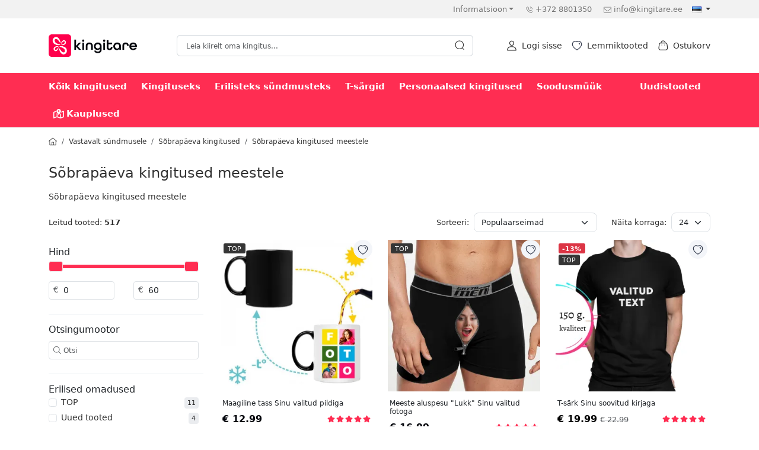

--- FILE ---
content_type: text/html; charset=utf-8
request_url: https://kingitare.ee/sobrapaeva-kingitused-meestele
body_size: 50116
content:
<!DOCTYPE html>
<html dir="ltr" lang="et">
<head>
	<meta charset="UTF-8" />
	<meta name="viewport" content="width=device-width, initial-scale=1.0, maximum-scale=1.0, user-scalable=0" />
	<title>Sõbrapäeva kingitused meestele | Kingitare.ee</title>
	<base href="https://kingitare.ee/" />
		<meta name="description" content="Sõbrapäeva kingitused meestele" />
			<meta name="keywords" content="Sõbrapäeva kingitused meestele" />
			<link href="/catalog/view/theme/jstheme3/cache/styles.css?v=3.2.45" rel="stylesheet" type="text/css" />
	
		<script src="/catalog/view/theme/jstheme3/cache/scripts.js?v=3.2.45" type="text/javascript"></script>
	
	
			<link href="https://kingitare.ee/sobrapaeva-kingitused-meestele?page=2" rel="next" />
		<link href="https://kingitare.ee/image/catalog/logo/ds_favicon.png" rel="icon" />
		<link href="https://kingitare.ee/sobrapaeva-kingitused-meestele" rel="canonical" />
			<!-- Google tag (gtag.js) -->
                <script defer src="https://www.googletagmanager.com/gtag/js?id=G-832GKQ1VL9"></script>
                <script>
                window.dataLayer = window.dataLayer || [];
                function gtag(){dataLayer.push(arguments);}
                gtag('js', new Date());gtag('config', 'G-832GKQ1VL9');gtag('config', 'AW-755424327', {'allow_enhanced_conversions':true});</script><!-- Facebook Pixel Code -->
                <script>
                !function(f,b,e,v,n,t,s)
                {if(f.fbq)return;n=f.fbq=function(){n.callMethod?
                n.callMethod.apply(n,arguments):n.queue.push(arguments)};
                if(!f._fbq)f._fbq=n;n.push=n;n.loaded=!0;n.version='2.0';
                n.queue=[];t=b.createElement(e);t.async=!0;
                t.src=v;s=b.getElementsByTagName(e)[0];
                s.parentNode.insertBefore(t,s)}(window, document,'script',
                'https://connect.facebook.net/en_US/fbevents.js');
                fbq('init', '513122349361834');
                fbq('track', 'PageView');
                </script>
                <noscript> <img height="1" width="1" style="display:none" src="https://www.facebook.com/tr?id=513122349361834&ev=PageView&noscript=1"/></noscript>
                <!-- End Facebook Pixel Code -->
		<!-- Google Tag Manager -->
<script>(function(w,d,s,l,i){w[l]=w[l]||[];w[l].push({'gtm.start':
new Date().getTime(),event:'gtm.js'});var f=d.getElementsByTagName(s)[0],
j=d.createElement(s),dl=l!='dataLayer'?'&l='+l:'';j.async=true;j.src=
'https://www.googletagmanager.com/gtm.js?id='+i+dl;f.parentNode.insertBefore(j,f);
})(window,document,'script','dataLayer','GTM-M8547M3');</script>
<!-- End Google Tag Manager -->
	
            
            
<style>div[id^="js-related-pro-module-related-"] .product-title > a { line-clamp: 2; -webkit-line-clamp: 2 !Important; } div[id^="js-related-pro-module-related-"] .star-rating { display:none; } #js-related-pro-module-related-popup button[id^="product-"], #js-related-pro-module-related-cart button[id^="product-"] { text-wrap: wrap !important; }</style><style>
	.smartsearch {
		width: 100%;
		background: #fff;
		margin-top: 30px;
	}
</style>

<script type="text/javascript">
	var wait;
	var searchinput;
	
		
	$(document).ready(function(){
		$("#search-modal").on("hidden.bs.modal", function () {
			hideSmartSearch();
		});

		$('#search input').parent().after('<div class="smartsearch" style="display:none;"></div>');
		$('#search input')
		.click(function(e){
			if ($('.smartsearch').html().length > 0) {
				$('.smartsearch').show();
				e.preventDefault();
	
			} else {
				if ($(this).val().length >= 3) {
					searchinput = $(this);

					clearTimeout(wait);
					wait = setTimeout(showSmartSearch, 500);
				} else {
					showSearchHistory();
					e.preventDefault();
				}
			}
		
		}).keyup(function(e){
			searchinput = $(this);
			if (!searchinput.val()) {
				showSearchHistory();
			} else {
				if (searchinput.val().length < 3) {
					clearTimeout(wait);
					wait = setTimeout(hideSmartSearch, 500);
				}
			}
			
			if (searchinput.val().replace(/^\s+|\s+$/g, '').length >= 3 && (e.which == 0 || e.which == 8 || (47 < e.which && e.which < 112) || e.which > 185)) {
				$('.smartsearch').show().html('<div class="smartsearch-bottom text-center"><div class="spinner-border text-primary" role="status" style="width: 2rem; height: 2rem;"><span class="visually-hidden">Laadimine...</span></div></div>').show();
		
				clearTimeout(wait);
				wait = setTimeout(showSmartSearch, 500);
			}
		});

		$('.smartsearch').on('click','.delete-history-item', function() {
			var history_search_id = $(this).parent().data('history-search');
			$(this).parent().remove();
			$.ajax({
				url: 'index.php?route=extension/module/smartlivesearch/deleteSearchHistoryItem&id=' + encodeURIComponent(history_search_id),
				dataType: 'json',
				beforeSend: function() {},
				success: function(data) {}
			});
		});
		
			
	});
	
	function showSearchHistory() {
					html = '<div class="row">';
			
							html += '<div class="col-12 col-md-6 px-3"><span class="h3">Kõige populaarsemad otsingud</span><br><div class="py-1"><a href="https://kingitare.ee/search?q=isa"><svg xmlns="http://www.w3.org/2000/svg" class="text-muted me-1" fill="currentColor" width="18" height="18" viewBox="0 0 512 512"><path d="M508.5 481.6l-129-129c-2.3-2.3-5.3-3.5-8.5-3.5h-10.3C395 312 416 262.5 416 208 416 93.1 322.9 0 208 0S0 93.1 0 208s93.1 208 208 208c54.5 0 104-21 141.1-55.2V371c0 3.2 1.3 6.2 3.5 8.5l129 129c4.7 4.7 12.3 4.7 17 0l9.9-9.9c4.7-4.7 4.7-12.3 0-17zM208 384c-97.3 0-176-78.7-176-176S110.7 32 208 32s176 78.7 176 176-78.7 176-176 176z"></path></svg> isa</a></div><div class="py-1"><a href="https://kingitare.ee/search?q=Tass"><svg xmlns="http://www.w3.org/2000/svg" class="text-muted me-1" fill="currentColor" width="18" height="18" viewBox="0 0 512 512"><path d="M508.5 481.6l-129-129c-2.3-2.3-5.3-3.5-8.5-3.5h-10.3C395 312 416 262.5 416 208 416 93.1 322.9 0 208 0S0 93.1 0 208s93.1 208 208 208c54.5 0 104-21 141.1-55.2V371c0 3.2 1.3 6.2 3.5 8.5l129 129c4.7 4.7 12.3 4.7 17 0l9.9-9.9c4.7-4.7 4.7-12.3 0-17zM208 384c-97.3 0-176-78.7-176-176S110.7 32 208 32s176 78.7 176 176-78.7 176-176 176z"></path></svg> Tass</a></div><div class="py-1"><a href="https://kingitare.ee/search?q=v%C3%B5tmehoidja"><svg xmlns="http://www.w3.org/2000/svg" class="text-muted me-1" fill="currentColor" width="18" height="18" viewBox="0 0 512 512"><path d="M508.5 481.6l-129-129c-2.3-2.3-5.3-3.5-8.5-3.5h-10.3C395 312 416 262.5 416 208 416 93.1 322.9 0 208 0S0 93.1 0 208s93.1 208 208 208c54.5 0 104-21 141.1-55.2V371c0 3.2 1.3 6.2 3.5 8.5l129 129c4.7 4.7 12.3 4.7 17 0l9.9-9.9c4.7-4.7 4.7-12.3 0-17zM208 384c-97.3 0-176-78.7-176-176S110.7 32 208 32s176 78.7 176 176-78.7 176-176 176z"></path></svg> võtmehoidja</a></div><div class="py-1"><a href="https://kingitare.ee/search?q=Kirjadega%20T-s%C3%A4rgid"><svg xmlns="http://www.w3.org/2000/svg" class="text-muted me-1" fill="currentColor" width="18" height="18" viewBox="0 0 512 512"><path d="M508.5 481.6l-129-129c-2.3-2.3-5.3-3.5-8.5-3.5h-10.3C395 312 416 262.5 416 208 416 93.1 322.9 0 208 0S0 93.1 0 208s93.1 208 208 208c54.5 0 104-21 141.1-55.2V371c0 3.2 1.3 6.2 3.5 8.5l129 129c4.7 4.7 12.3 4.7 17 0l9.9-9.9c4.7-4.7 4.7-12.3 0-17zM208 384c-97.3 0-176-78.7-176-176S110.7 32 208 32s176 78.7 176 176-78.7 176-176 176z"></path></svg> Kirjadega T-särgid</a></div><div class="py-1"><a href="https://kingitare.ee/search?q=kruus"><svg xmlns="http://www.w3.org/2000/svg" class="text-muted me-1" fill="currentColor" width="18" height="18" viewBox="0 0 512 512"><path d="M508.5 481.6l-129-129c-2.3-2.3-5.3-3.5-8.5-3.5h-10.3C395 312 416 262.5 416 208 416 93.1 322.9 0 208 0S0 93.1 0 208s93.1 208 208 208c54.5 0 104-21 141.1-55.2V371c0 3.2 1.3 6.2 3.5 8.5l129 129c4.7 4.7 12.3 4.7 17 0l9.9-9.9c4.7-4.7 4.7-12.3 0-17zM208 384c-97.3 0-176-78.7-176-176S110.7 32 208 32s176 78.7 176 176-78.7 176-176 176z"></path></svg> kruus</a></div><div class="py-1"><a href="https://kingitare.ee/search?q=rahakassa"><svg xmlns="http://www.w3.org/2000/svg" class="text-muted me-1" fill="currentColor" width="18" height="18" viewBox="0 0 512 512"><path d="M508.5 481.6l-129-129c-2.3-2.3-5.3-3.5-8.5-3.5h-10.3C395 312 416 262.5 416 208 416 93.1 322.9 0 208 0S0 93.1 0 208s93.1 208 208 208c54.5 0 104-21 141.1-55.2V371c0 3.2 1.3 6.2 3.5 8.5l129 129c4.7 4.7 12.3 4.7 17 0l9.9-9.9c4.7-4.7 4.7-12.3 0-17zM208 384c-97.3 0-176-78.7-176-176S110.7 32 208 32s176 78.7 176 176-78.7 176-176 176z"></path></svg> rahakassa</a></div><div class="py-1"><a href="https://kingitare.ee/search?q=L%C3%B5busad%20T-s%C3%A4rgid"><svg xmlns="http://www.w3.org/2000/svg" class="text-muted me-1" fill="currentColor" width="18" height="18" viewBox="0 0 512 512"><path d="M508.5 481.6l-129-129c-2.3-2.3-5.3-3.5-8.5-3.5h-10.3C395 312 416 262.5 416 208 416 93.1 322.9 0 208 0S0 93.1 0 208s93.1 208 208 208c54.5 0 104-21 141.1-55.2V371c0 3.2 1.3 6.2 3.5 8.5l129 129c4.7 4.7 12.3 4.7 17 0l9.9-9.9c4.7-4.7 4.7-12.3 0-17zM208 384c-97.3 0-176-78.7-176-176S110.7 32 208 32s176 78.7 176 176-78.7 176-176 176z"></path></svg> Lõbusad T-särgid</a></div><div class="py-1"><a href="https://kingitare.ee/search?q=sokid"><svg xmlns="http://www.w3.org/2000/svg" class="text-muted me-1" fill="currentColor" width="18" height="18" viewBox="0 0 512 512"><path d="M508.5 481.6l-129-129c-2.3-2.3-5.3-3.5-8.5-3.5h-10.3C395 312 416 262.5 416 208 416 93.1 322.9 0 208 0S0 93.1 0 208s93.1 208 208 208c54.5 0 104-21 141.1-55.2V371c0 3.2 1.3 6.2 3.5 8.5l129 129c4.7 4.7 12.3 4.7 17 0l9.9-9.9c4.7-4.7 4.7-12.3 0-17zM208 384c-97.3 0-176-78.7-176-176S110.7 32 208 32s176 78.7 176 176-78.7 176-176 176z"></path></svg> sokid</a></div><div class="py-1"><a href="https://kingitare.ee/search?q=kinkekomplekt"><svg xmlns="http://www.w3.org/2000/svg" class="text-muted me-1" fill="currentColor" width="18" height="18" viewBox="0 0 512 512"><path d="M508.5 481.6l-129-129c-2.3-2.3-5.3-3.5-8.5-3.5h-10.3C395 312 416 262.5 416 208 416 93.1 322.9 0 208 0S0 93.1 0 208s93.1 208 208 208c54.5 0 104-21 141.1-55.2V371c0 3.2 1.3 6.2 3.5 8.5l129 129c4.7 4.7 12.3 4.7 17 0l9.9-9.9c4.7-4.7 4.7-12.3 0-17zM208 384c-97.3 0-176-78.7-176-176S110.7 32 208 32s176 78.7 176 176-78.7 176-176 176z"></path></svg> kinkekomplekt</a></div><div class="py-1"><a href="https://kingitare.ee/search?q=Kinkekarp"><svg xmlns="http://www.w3.org/2000/svg" class="text-muted me-1" fill="currentColor" width="18" height="18" viewBox="0 0 512 512"><path d="M508.5 481.6l-129-129c-2.3-2.3-5.3-3.5-8.5-3.5h-10.3C395 312 416 262.5 416 208 416 93.1 322.9 0 208 0S0 93.1 0 208s93.1 208 208 208c54.5 0 104-21 141.1-55.2V371c0 3.2 1.3 6.2 3.5 8.5l129 129c4.7 4.7 12.3 4.7 17 0l9.9-9.9c4.7-4.7 4.7-12.3 0-17zM208 384c-97.3 0-176-78.7-176-176S110.7 32 208 32s176 78.7 176 176-78.7 176-176 176z"></path></svg> Kinkekarp</a></div></div>';
			
			html += '</div>';
			$('.smartsearch').show().html(html);
			}

	function hideSmartSearch() {
		$('.smartsearch').hide();
		//$('.smartsearch').html('');
	}
	
	function showSmartSearch() {
		if (searchinput.val().trim() != '') {
		$.ajax({
			url: 'index.php?route=extension/module/smartlivesearch&q=' + encodeURIComponent(searchinput.val().trim()),
			dataType: 'json',
			beforeSend: function() {
				$('.smartsearch').show().html('<div class="smartsearch-bottom text-center"><div class="spinner-border text-primary" role="status" style="width: 2rem; height: 2rem;"><span class="visually-hidden">Laadimine...</span></div></div>').show();
			},
			success: function(data) {
				var html = '';
				
				if ((typeof data.products !== 'undefined' && data.products.length) || (typeof data.manufacturers !== 'undefined' && data.manufacturers.length) || (typeof data.categories !== 'undefined' && data.categories.length)) {
					
					html += '<div class="row">';
						if (typeof data.results_from_products !== 'undefined' && data.results_from_products.length) {
							html += '<div class="col-12 order-1 order-md-1 mb-3 mb-md-4">';
								html += '<div class="row">';
									for (i = 0; i < data.results_from_products.length; i++) {
										html += '<div class="col-12 col-sm-6 col-md-4 mb-1 align-items-center'+ (i > 4 ? ' d-none d-md-flex' : '')+'"><a href="' + data.results_from_products[i]['href'] + '">' + data.results_from_products[i]['name'] + '</a></div>';
									}
								html += '</div>';
							html += '</div>';
						}
							
						if (typeof data.products !== 'undefined' && data.products.length) {
							html += '<div class="col-12 col-md-8 order-3 order-md-2">';
								html += '<div class="mb-3 mb-md-4">';
									html += '<div class="h3">Tooted</div>';
									for (i = 0; i < data.products.length; i++) {
										html += '<div class="d-flex align-items-center pb-2">';
											html += '<div class="text-center me-2">';
																							if (data.products[i]['image']) {
													html += '<a href="' + data.products[i]['href'] + '"><img src="' + data.products[i]['image'] + '" style="width: auto; max-width: 50px; max-height: 50px; height: auto;"/></a>';
												}
																						html += '</div>';
											html += '<div class="lh-1 pb-2">';
											html += '<a href="' + data.products[i]['href'] + '">' + data.products[i]['name'] + '</a>';
																																	html += '</div>';
											
										html += '</div>';
									}

									html += '<div class="smartsearch-bottom text-center"><a href="https://kingitare.ee/search?q=' + encodeURIComponent(searchinput.val()) + '" class="btn btn-primary mt-2">Vaata kõiki tooteid</a></div>';
								html += '</div>';
							html += '</div>';
						}
						
						html += '<div class="col-12 col-md-4 order-2 order-md-3">';
							html += '<div class="row">';
								if (typeof data.manufacturers !== 'undefined' && data.manufacturers.length) {
									html += '<div class="col-12 col-sm-6 col-md-12 mb-3 mb-md-4">';
										html += '<div class="h3">Manufacrurers</div>';
										for (i = 0; i < data.manufacturers.length; i++) {
											if (data.manufacturers[i]['image']) {
												html += '<div class="me-2 mb-1 d-inline-block'+ (i > 4 ? 'd-none d-md-block' : '') + '"><a href="' + data.manufacturers[i]['href'] + '"><img src="' + data.manufacturers[i]['image'] + '" class="rounded border px-1 text-center" style=" max-width: 120px; height: auto; width: 100%; "></a></div>';
											} else {
												html += '<div class="me-2 mb-1 d-inline-block'+ (i > 4 ? 'd-none d-md-block' : '') + '"><a href="' + data.manufacturers[i]['href'] + '"><span class="fw-semibold">' + data.manufacturers[i]['name'] + '</span></a></div>';
											}
										}
									html += '</div>';
								}

								if (typeof data.categories !== 'undefined' && data.categories.length) {
									html += '<div class="col-12 col-sm-6 col-md-12 mb-3 mb-md-4">';
										html += '<div class="h3">Kategooriad</div>';
										for (i = 0; i < data.categories.length; i++) {
											if (data.categories[i]['image']) {
												html += '<div class="rounded border p-2 mb-1 '+ (i > 4 ? 'd-none d-md-block' : '') + '"><a href="' + data.categories[i]['href'] + '"><img src="' + data.categories[i]['image'] + '" class="rounded border px-1 text-center" style=" max-width: 120px; height: auto; width: 100%; ">' + data.categories[i]['name'] + '</a></div>';
											} else {
												html += '<div class="rounded border p-2 mb-1 '+ (i > 4 ? 'd-none d-md-block' : '') + '"><a href="' + data.categories[i]['href'] + '">' + data.categories[i]['name'] + '</a></div>';
											}
											
										}
									html += '</div>';
								}
							html += '</div>';
						html += '</div>';
						
					html += '</div>';

				} else {
					html = '<div class="smartsearch-bottom text-center">Ühtegi tulemust ei leitud</div>';
				}
				
				$('.smartsearch').show().html(html);
			}
		});
		}
	}
</script>
<link rel="alternate" href="https://kingitare.ee/sobrapaeva-kingitused-meestele" hreflang="et" />
<link rel="alternate" href="https://kingitare.ee/sobrapaeva-kingitused-meestele" hreflang="x-default" />

<script type="application/ld+json">            
{
 "@context":"http://schema.org",
 "@type":"Organization",
 "url":"https://kingitare.ee/",
 "logo":"https://kingitare.ee/image/catalog/logo/kingitare-logo-1.png",
 "potentialAction":[{
   "@type":"SearchAction",
   "target":"https://kingitare.ee/search?search=%7Bsearch_term_string%7D",
   "query-input":"required name=search_term_string"
 }],
 "contactPoint":[{
    "@type":"ContactPoint",
    "telephone":"+372 8801350",
    "contactType":"customer service"
  }]
}
</script>

<script type="application/ld+json">
{
  "@context": "http://schema.org",
  "@type": "BreadcrumbList",
  "itemListElement": [
  
    {
    "@type": "ListItem",
    "position": 1,
    "name": "Kingitare.ee",
    "item": "https://kingitare.ee"
  }   
    ,
      {
    "@type": "ListItem",
    "position": 2,
    "name": "Vastavalt sündmusele",
    "item": "https://kingitare.ee/vastavalt-sundmusele"
  }   
    ,
      {
    "@type": "ListItem",
    "position": 3,
    "name": "Sõbrapäeva kingitused",
    "item": "https://kingitare.ee/sobrapaeva-kingitused"
  }   
    ,
      {
    "@type": "ListItem",
    "position": 4,
    "name": "Sõbrapäeva kingitused meestele",
    "item": "https://kingitare.ee/sobrapaeva-kingitused-meestele"
  }   
    ]
    }
</script>

</head>

<body>
			   <!-- Google Tag Manager (noscript) -->
<noscript><iframe src="https://www.googletagmanager.com/ns.html?id=GTM-M8547M3"
height="0" width="0" style="display:none;visibility:hidden"></iframe></noscript>
<!-- End Google Tag Manager (noscript) -->
		<header>
				<div>
						<div class="d-lg-block d-none top-header">
				<div class="container">
					<div class="d-flex d-flex justify-content-end">
						<div class="d-none d-xl-block d-lg-block d-md-block">
													</div>
						<div class="d-flex justify-content-end">
							<ul class="list-inline">
											<li class="d-none d-lg-inline-block me-3">
			<div class="dropdown">
		<a class="dropdown-toggle pb-2" href="#" title="Informatsioon" role="button" id="information-menu" data-bs-toggle="dropdown" aria-expanded="false">Informatsioon</a>
		<ul class="dropdown-menu" aria-labelledby="information-menu">
							<li><a class="dropdown-item" href="https://kingitare.ee/tarne-2-4-toopaevaga" title="Tarne 2-4 tööpäevaga">Tarne 2-4 tööpäevaga</a></li>
							<li><a class="dropdown-item" href="https://kingitare.ee/makseviisid" title="Makseviisid">Makseviisid</a></li>
							<li><a class="dropdown-item" href="https://kingitare.ee/fotogalerii" title="Fotogalerii">Fotogalerii</a></li>
							<li><a class="dropdown-item" href="https://kingitare.ee/garantii-ja-tagastamine" title="Garantii ja tagastamine">Garantii ja tagastamine</a></li>
							<li><a class="dropdown-item" href="https://kingitare.ee/trukiviisid" title="Trükiviisid">Trükiviisid</a></li>
							<li><a class="dropdown-item" href="https://kingitare.ee/kontaktid" title="Kontakt">Kontakt</a></li>
							<li><a class="dropdown-item" href="https://kingitare.ee/blog" title="Kingitare.ee blogi">Kingitare.ee blogi</a></li>
					</ul>
		</div>
		</li>
																		<li class="d-none d-lg-inline-block me-3">
									<svg  fill="currentColor" width="13" height="13" viewBox="0 0 16 17" fill="none" xmlns="http://www.w3.org/2000/svg"> <path fill-rule="evenodd" clip-rule="evenodd" d="M4.4329 1.83239C5.17757 1.84239 5.70824 2.40039 6.37957 3.10639C6.54557 3.28039 6.7249 3.47039 6.92557 3.67039C7.89824 4.64372 7.62157 5.43772 7.39824 6.07506C7.15557 6.77039 6.94557 7.37039 8.2029 8.62773C9.46024 9.88506 10.0596 9.67506 10.7542 9.43039C11.3922 9.20773 12.1842 8.92906 13.1589 9.90239C13.3569 10.1004 13.5436 10.2777 13.7169 10.4424C14.4256 11.1171 14.9856 11.6497 14.995 12.3964C15.0022 13.0324 14.6156 13.6817 13.6609 14.6364L13.2382 14.3497L13.5962 14.6984C13.3849 14.9151 12.8229 15.4924 11.7222 15.4991H11.7022C10.0409 15.4991 7.8749 14.1764 5.26424 11.5664C2.6429 8.94572 1.31824 6.77306 1.32818 5.10839C1.33424 4.00839 1.9109 3.44506 2.12757 3.23372L2.14606 3.21353L2.1909 3.16839C3.14757 2.21172 3.8049 1.81839 4.4329 1.83239ZM4.42024 2.83239H4.4149C4.11553 2.83239 3.66088 3.13239 3.02679 3.74832L2.89946 3.87336L2.9009 3.87306C2.9017 3.87306 2.89002 3.88554 2.87148 3.90445L2.8269 3.94906C2.66557 4.10572 2.33157 4.43172 2.3282 5.11372C2.3229 6.06772 2.95024 7.83906 5.9709 10.8591C8.9769 13.8644 10.7456 14.4991 11.7022 14.4991H11.7162C12.3982 14.4951 12.7236 14.1611 12.8802 14.0004C12.9276 13.9517 12.9662 13.9151 12.9936 13.8931C13.6582 13.2244 13.9982 12.7277 13.9949 12.4084C13.9909 12.0831 13.5862 11.6991 13.0269 11.1664C12.8489 10.9977 12.6556 10.8131 12.4516 10.6091C11.9222 10.0817 11.6616 10.1717 11.0849 10.3744C10.2882 10.6537 9.1969 11.0364 7.49624 9.33439C5.7949 7.63372 6.17624 6.54239 6.45424 5.74506C6.65557 5.16906 6.74757 4.90706 6.2189 4.37772C6.01224 4.17106 5.82624 3.97506 5.6549 3.79506C5.12557 3.23906 4.74357 2.83706 4.42024 2.83239ZM10.159 4.20406C11.5463 4.47339 12.6176 5.54406 12.8876 6.93206C12.9403 7.20406 12.7636 7.46606 12.493 7.51872C12.4603 7.52472 12.4283 7.52806 12.3963 7.52806C12.1616 7.52806 11.953 7.36272 11.9063 7.12406C11.7143 6.13739 10.9536 5.37672 9.9683 5.18539C9.69697 5.13272 9.5203 4.87072 9.57297 4.59939C9.62564 4.32806 9.8923 4.15072 10.159 4.20406ZM10.119 1.83619C12.8377 2.13819 14.949 4.24686 15.2537 6.96486C15.2844 7.23952 15.087 7.48686 14.813 7.51752C14.7944 7.51953 14.775 7.52086 14.7564 7.52086C14.505 7.52086 14.289 7.33219 14.2604 7.07686C14.0077 4.82619 12.2597 3.07952 10.0084 2.82952C9.73437 2.79886 9.53637 2.55219 9.56704 2.27752C9.59704 2.00352 9.8417 1.80152 10.119 1.83619Z" /> </svg><a class="ms-1" href="tel:+372 8801350" title="+372 8801350">+372 8801350</a>
								</li>
																								<li class="d-none d-lg-inline-block">
									<svg xmlns="http://www.w3.org/2000/svg" fill="currentColor" width="13" height="13" viewBox="0 0 512 512"><path d="M464 64H48C21.5 64 0 85.5 0 112v288c0 26.5 21.5 48 48 48h416c26.5 0 48-21.5 48-48V112c0-26.5-21.5-48-48-48zM48 96h416c8.8 0 16 7.2 16 16v41.4c-21.9 18.5-53.2 44-150.6 121.3-16.9 13.4-50.2 45.7-73.4 45.3-23.2.4-56.6-31.9-73.4-45.3C85.2 197.4 53.9 171.9 32 153.4V112c0-8.8 7.2-16 16-16zm416 320H48c-8.8 0-16-7.2-16-16V195c22.8 18.7 58.8 47.6 130.7 104.7 20.5 16.4 56.7 52.5 93.3 52.3 36.4.3 72.3-35.5 93.3-52.3 71.9-57.1 107.9-86 130.7-104.7v205c0 8.8-7.2 16-16 16z"></path> 									</svg><a class="ms-1" href="mailto:info@kingitare.ee" title="info@kingitare.ee">info@kingitare.ee</a>
								</li>
															</ul>
															<div class="ms-3">  <form class="simple-dropdown" action="https://kingitare.ee/index.php?route=common/language/language" method="post" enctype="multipart/form-data" id="form-language">
       <a class="dropdown-toggle" href="#" data-bs-toggle="dropdown" aria-haspopup="true" aria-expanded="false">
                                                 
        <img src="catalog/language/et-ee/et-ee.png" alt="Eesti keel" title="Eesti keel" width="16" height="11" loading="lazy">
                                                                                                                                                      </a>
      <ul class="dropdown-menu">
                              <li>
              <a href="https://dovanusalis.lt" class="language-select dropdown-item" data-code="lt-lt"><img src="catalog/language/lt-lt/lt-lt.png" alt="Lietuvių" title="Lietuvių" width="16" height="11" loading="lazy"> Lietuvių</a>
            </li>
                                        <li>
              <a href="https://goody.lv/" class="language-select dropdown-item" data-code="lv-lv"><img src="catalog/language/lv-lv/lv-lv.png" alt="Latviešu" title="Latviešu" width="16" height="11" loading="lazy"> Latviešu</a>
            </li>
                                        <li>
              <a href="https://kingitare.ee/" class="language-select dropdown-item" data-code="et-ee"><img src="catalog/language/et-ee/et-ee.png" alt="Eesti keel" title="Eesti keel" width="16" height="11" loading="lazy"> Eesti keel</a>
            </li>
                                        <li>
              <a href="https://prezentyplus.pl/" class="language-select dropdown-item" data-code="pl-pl"><img src="catalog/language/pl-pl/pl-pl.png" alt="Polski" title="Polski" width="16" height="11" loading="lazy"> Polski</a>
            </li>
                                        <li>
              <a href="https://vsechnydarky.cz/" class="language-select dropdown-item" data-code="cs-cz"><img src="catalog/language/cs-cz/cs-cz.png" alt="Čeština" title="Čeština" width="16" height="11" loading="lazy"> Čeština</a>
            </li>
                                        <li>
              <a href="https://tibino.co.uk/" class="language-select dropdown-item" data-code="en-gb"><img src="catalog/language/en-gb/en-gb.png" alt="English" title="English" width="16" height="11" loading="lazy"> English</a>
            </li>
                                        <li>
              <a href="https://allegeschenke24.de/" class="language-select dropdown-item" data-code="de-de"><img src="catalog/language/de-de/de-de.png" alt="Deutsch" title="Deutsch" width="16" height="11" loading="lazy"> Deutsch</a>
            </li>
                                        <li>
              <a href="https://tibino.fi/" class="language-select dropdown-item" data-code="fi-fi"><img src="catalog/language/fi-fi/fi-fi.png" alt="Suomi" title="Suomi" width="16" height="11" loading="lazy"> Suomi</a>
            </li>
                                        <li>
              <a href="https://tibino.hu/" class="language-select dropdown-item" data-code="hu-hu"><img src="catalog/language/hu-hu/hu-hu.png" alt="Magyar" title="Magyar" width="16" height="11" loading="lazy"> Magyar</a>
            </li>
                                        <li>
              <a href="https://tibino.ro/" class="language-select dropdown-item" data-code="ro-ro"><img src="catalog/language/ro-ro/ro-ro.png" alt="Română" title="Română" width="16" height="11" loading="lazy"> Română</a>
            </li>
                                        <li>
              <a href="https://vsetkydarceky.sk/" class="language-select dropdown-item" data-code="sk-sk"><img src="catalog/language/sk-sk/sk-sk.png" alt="Slovenčina" title="Slovenčina" width="16" height="11" loading="lazy"> Slovenčina</a>
            </li>
                        </ul>
    <input type="hidden" name="code" value="" />
    <input type="hidden" name="redirect" value="https://kingitare.ee/sobrapaeva-kingitused-meestele" />
  </form>
</div>
													</div>
					</div>
				</div>
			</div>
									<div class="middle-header d-flex align-items-center my-2">
				<div class="container">
					<div class="modal" id="search-modal" tabindex="-1" aria-labelledby="SearchModalLabel" aria-hidden="true">
  <div class="modal-dialog px-1 px-lg-0" style="max-width: 1296px;">
    <div class="modal-content">
      <div class="modal-body">
       <form id="search" class="site-search rounded" method="get">
        <input type="text" name="search" value="" placeholder="Leia kiirelt oma kingitus..." autocomplete="off" class="rounded px-3 ps-lg-2 pe-lg-2 ">
        <div class="search-icon d-flex align-items-center"><span class="link"><span class="go-search me-2"><svg  fill="currentColor" width="18" height="18" viewBox="0 0 16 16" fill="none" xmlns="http://www.w3.org/2000/svg"> <path fill-rule="evenodd" clip-rule="evenodd" d="M7.82665 1.33301C11.4067 1.33301 14.3187 4.24501 14.3187 7.82501C14.3187 9.51404 13.6705 11.0545 12.6097 12.2107L14.6969 14.2935C14.8923 14.4888 14.8929 14.8048 14.6976 15.0001C14.6003 15.0988 14.4716 15.1475 14.3436 15.1475C14.2163 15.1475 14.0883 15.0988 13.9903 15.0015L11.8779 12.895C10.7667 13.7849 9.35777 14.3177 7.82665 14.3177C4.24665 14.3177 1.33398 11.405 1.33398 7.82501C1.33398 4.24501 4.24665 1.33301 7.82665 1.33301ZM7.82665 2.33301C4.79798 2.33301 2.33398 4.79634 2.33398 7.82501C2.33398 10.8537 4.79798 13.3177 7.82665 13.3177C10.8547 13.3177 13.3187 10.8537 13.3187 7.82501C13.3187 4.79634 10.8547 2.33301 7.82665 2.33301Z" /> </svg></span></span></div>
        <div class="search-tools text-end mt-1"><span class="clear-search" style="display:none;">Eemalda</span><span class="close-search" data-bs-dismiss="modal">Sulge</span></div>
      </form>
      </div>
    </div>
  </div>
</div>
					<div class="align-items-center d-flex">
						<div id="mm-toggler" class="align-items-center d-flex d-lg-none flex-column me-3 position-relative">
							<svg fill="currentColor" width="24" height="24" xmlns="http://www.w3.org/2000/svg" xmlns:xlink="http://www.w3.org/1999/xlink" version="1.1" viewBox="0 0 32 32" xml:space="preserve"><path d="M4,10h24c1.104,0,2-0.896,2-2s-0.896-2-2-2H4C2.896,6,2,6.896,2,8S2.896,10,4,10z M28,14H4c-1.104,0-2,0.896-2,2  s0.896,2,2,2h24c1.104,0,2-0.896,2-2S29.104,14,28,14z M28,22H4c-1.104,0-2,0.896-2,2s0.896,2,2,2h24c1.104,0,2-0.896,2-2  S29.104,22,28,22z"></path></svg>
													</div>
						<div>
															<a href="https://kingitare.ee" title="Kingitare.ee"><img src="https://kingitare.ee/image/catalog/logo/Logo_kingitare-2023.png" width="176" height="38" title="" alt="" class="brand-logo"/></a>
													</div>
						<div class="align-items-center d-flex justify-content-end w-100">
														<div class="d-lg-block d-none mx-4 w-100">
								<div id="desktop-search" class="position-relative mx-auto my-2 search-popup">
									<input class="form-control rounded" type="text" name="search" value="" placeholder="Leia kiirelt oma kingitus..." aria-label="Search" />
									<span class="search-icon link "><svg  fill="currentColor" width="18" height="18" viewBox="0 0 16 16" fill="none" xmlns="http://www.w3.org/2000/svg"> <path fill-rule="evenodd" clip-rule="evenodd" d="M7.82665 1.33301C11.4067 1.33301 14.3187 4.24501 14.3187 7.82501C14.3187 9.51404 13.6705 11.0545 12.6097 12.2107L14.6969 14.2935C14.8923 14.4888 14.8929 14.8048 14.6976 15.0001C14.6003 15.0988 14.4716 15.1475 14.3436 15.1475C14.2163 15.1475 14.0883 15.0988 13.9903 15.0015L11.8779 12.895C10.7667 13.7849 9.35777 14.3177 7.82665 14.3177C4.24665 14.3177 1.33398 11.405 1.33398 7.82501C1.33398 4.24501 4.24665 1.33301 7.82665 1.33301ZM7.82665 2.33301C4.79798 2.33301 2.33398 4.79634 2.33398 7.82501C2.33398 10.8537 4.79798 13.3177 7.82665 13.3177C10.8547 13.3177 13.3187 10.8537 13.3187 7.82501C13.3187 4.79634 10.8547 2.33301 7.82665 2.33301Z" /> </svg></span>
								</div>
							</div>
							<div class="align-items-center d-flex d-lg-none flex-column link me-3 search-popup"><svg  fill="currentColor" width="18" height="18" viewBox="0 0 16 16" fill="none" xmlns="http://www.w3.org/2000/svg"> <path fill-rule="evenodd" clip-rule="evenodd" d="M7.82665 1.33301C11.4067 1.33301 14.3187 4.24501 14.3187 7.82501C14.3187 9.51404 13.6705 11.0545 12.6097 12.2107L14.6969 14.2935C14.8923 14.4888 14.8929 14.8048 14.6976 15.0001C14.6003 15.0988 14.4716 15.1475 14.3436 15.1475C14.2163 15.1475 14.0883 15.0988 13.9903 15.0015L11.8779 12.895C10.7667 13.7849 9.35777 14.3177 7.82665 14.3177C4.24665 14.3177 1.33398 11.405 1.33398 7.82501C1.33398 4.24501 4.24665 1.33301 7.82665 1.33301ZM7.82665 2.33301C4.79798 2.33301 2.33398 4.79634 2.33398 7.82501C2.33398 10.8537 4.79798 13.3177 7.82665 13.3177C10.8547 13.3177 13.3187 10.8537 13.3187 7.82501C13.3187 4.79634 10.8547 2.33301 7.82665 2.33301Z" /> </svg></div>
																						
								<a href="tel:+372 8801350" title="+372 8801350" class="header-icon me-3 d-block d-lg-none" aria-label="+372 8801350"><svg  fill="currentColor" width="13" height="13" viewBox="0 0 16 17" fill="none" xmlns="http://www.w3.org/2000/svg"> <path fill-rule="evenodd" clip-rule="evenodd" d="M4.4329 1.83239C5.17757 1.84239 5.70824 2.40039 6.37957 3.10639C6.54557 3.28039 6.7249 3.47039 6.92557 3.67039C7.89824 4.64372 7.62157 5.43772 7.39824 6.07506C7.15557 6.77039 6.94557 7.37039 8.2029 8.62773C9.46024 9.88506 10.0596 9.67506 10.7542 9.43039C11.3922 9.20773 12.1842 8.92906 13.1589 9.90239C13.3569 10.1004 13.5436 10.2777 13.7169 10.4424C14.4256 11.1171 14.9856 11.6497 14.995 12.3964C15.0022 13.0324 14.6156 13.6817 13.6609 14.6364L13.2382 14.3497L13.5962 14.6984C13.3849 14.9151 12.8229 15.4924 11.7222 15.4991H11.7022C10.0409 15.4991 7.8749 14.1764 5.26424 11.5664C2.6429 8.94572 1.31824 6.77306 1.32818 5.10839C1.33424 4.00839 1.9109 3.44506 2.12757 3.23372L2.14606 3.21353L2.1909 3.16839C3.14757 2.21172 3.8049 1.81839 4.4329 1.83239ZM4.42024 2.83239H4.4149C4.11553 2.83239 3.66088 3.13239 3.02679 3.74832L2.89946 3.87336L2.9009 3.87306C2.9017 3.87306 2.89002 3.88554 2.87148 3.90445L2.8269 3.94906C2.66557 4.10572 2.33157 4.43172 2.3282 5.11372C2.3229 6.06772 2.95024 7.83906 5.9709 10.8591C8.9769 13.8644 10.7456 14.4991 11.7022 14.4991H11.7162C12.3982 14.4951 12.7236 14.1611 12.8802 14.0004C12.9276 13.9517 12.9662 13.9151 12.9936 13.8931C13.6582 13.2244 13.9982 12.7277 13.9949 12.4084C13.9909 12.0831 13.5862 11.6991 13.0269 11.1664C12.8489 10.9977 12.6556 10.8131 12.4516 10.6091C11.9222 10.0817 11.6616 10.1717 11.0849 10.3744C10.2882 10.6537 9.1969 11.0364 7.49624 9.33439C5.7949 7.63372 6.17624 6.54239 6.45424 5.74506C6.65557 5.16906 6.74757 4.90706 6.2189 4.37772C6.01224 4.17106 5.82624 3.97506 5.6549 3.79506C5.12557 3.23906 4.74357 2.83706 4.42024 2.83239ZM10.159 4.20406C11.5463 4.47339 12.6176 5.54406 12.8876 6.93206C12.9403 7.20406 12.7636 7.46606 12.493 7.51872C12.4603 7.52472 12.4283 7.52806 12.3963 7.52806C12.1616 7.52806 11.953 7.36272 11.9063 7.12406C11.7143 6.13739 10.9536 5.37672 9.9683 5.18539C9.69697 5.13272 9.5203 4.87072 9.57297 4.59939C9.62564 4.32806 9.8923 4.15072 10.159 4.20406ZM10.119 1.83619C12.8377 2.13819 14.949 4.24686 15.2537 6.96486C15.2844 7.23952 15.087 7.48686 14.813 7.51752C14.7944 7.51953 14.775 7.52086 14.7564 7.52086C14.505 7.52086 14.289 7.33219 14.2604 7.07686C14.0077 4.82619 12.2597 3.07952 10.0084 2.82952C9.73437 2.79886 9.53637 2.55219 9.56704 2.27752C9.59704 2.00352 9.8417 1.80152 10.119 1.83619Z" /> </svg></a>
																					<div class="header-icon dropdown me-3 d-lg-block d-none d-block">
								<a class="align-items-center d-flex lh-1" href="#" title="Logi sisse" role="button" id="account-dropdown" data-bs-toggle="dropdown" aria-expanded="false" aria-label="Logi sisse"> <svg fill="currentColor" width="18" height="18" viewBox="0 0 20 23" xmlns="http://www.w3.org/2000/svg"> <path d="M9.97757 12.9434C3.54347 12.9434 0 15.9966 0 21.5408C0 21.9738 0.349859 22.3248 0.781526 22.3248H19.1736C19.6052 22.3248 19.9551 21.9738 19.9551 21.5408C19.9551 15.9969 16.4117 12.9434 9.97757 12.9434ZM1.59149 20.7569C1.8989 16.6115 4.7163 14.5113 9.97757 14.5113C15.2388 14.5113 18.0563 16.6115 18.3639 20.7569H1.59149Z"></path> <path d="M9.98102 0.847656C7.02552 0.847656 4.79688 3.1282 4.79688 6.15221C4.79688 9.26479 7.12247 11.7967 9.98102 11.7967C12.8396 11.7967 15.1652 9.26479 15.1652 6.15246C15.1652 3.1282 12.9365 0.847656 9.98102 0.847656ZM9.98102 10.2291C7.98421 10.2291 6.35993 8.40032 6.35993 6.15246C6.35993 3.98717 7.88287 2.41557 9.98102 2.41557C12.0456 2.41557 13.6021 4.02191 13.6021 6.15246C13.6021 8.40032 11.9778 10.2291 9.98102 10.2291Z"></path> </svg>
																			<div class="d-md-block d-none ms-2">
																																				<span class="d-block text-nowrap">Logi sisse</span>
																																	</div>
																	</a>
								<ul class="dropdown-menu" aria-labelledby="account-dropdown">
																		<li class="text-center p-2 border-bottom border-2">
										<div class="d-grid gap-2">
											<a class="btn btn-primary font-size-xs font-medium py-1 px-2" href="https://kingitare.ee/logi-sisse" title="Logi sisse">Logi sisse</a>
											<a class="btn btn-outline-primary font-size-xs font-medium py-1 px-2" href="https://kingitare.ee/registreerumine" title="Loo konto">Loo konto</a>
										</div>
									</li>
									<li><a class="dropdown-item" href="https://kingitare.ee/konto" title="Minu konto">Minu konto</a></li>									<li><a class="dropdown-item" href="https://kingitare.ee/tellimuste-ajalugu" title="Tellimuste ajalugu">Tellimuste ajalugu</a></li>									<li><a class="dropdown-item" href="https://kingitare.ee/aadresside-nimekiri" title="Muuda oma aadressiraamatu sissekandeid">Muuda oma aadressiraamatu sissekandeid</a></li>									<li><a class="dropdown-item" href="https://kingitare.ee/konto-soovinimekiri" title="Soovide nimekiri">Soovide nimekiri</a></li>																										</ul>
							</div>
															
							<a href="https://kingitare.ee/konto-soovinimekiri" title="Lemmiktooted" aria-label="Lemmiktooted" class="header-icon me-3 d-lg-block d-block">
								<div id="wishlist-total" class="align-items-center d-flex lh-1 position-relative">
									<span class="h-label d-none">0</span>
									<?xml version="1.0" encoding="UTF-8"?><svg xmlns="http://www.w3.org/2000/svg" fill="currentColor" width="18" height="18" viewBox="0 0 18 18"><path d="M9,1.98c1.31-.83,3.05-1.06,4.56-.58,3.27,1.05,4.29,4.62,3.38,7.46-1.4,4.46-7.39,7.78-7.64,7.92-.09,.05-.19,.07-.29,.07s-.2-.02-.29-.07c-.25-.14-6.19-3.41-7.64-7.92,0,0,0,0,0,0-.91-2.84,.1-6.41,3.37-7.46,1.53-.5,3.21-.28,4.56,.58Zm-4.19,.58c-2.64,.85-3.31,3.7-2.59,5.94,1.13,3.52,5.59,6.36,6.78,7.06,1.19-.71,5.69-3.58,6.78-7.06,.72-2.25,.05-5.09-2.6-5.94-1.28-.41-2.78-.16-3.81,.64-.22,.17-.52,.17-.73,0-1.09-.82-2.52-1.06-3.83-.64Zm7.6,1.6c1.1,.36,1.87,1.33,1.96,2.48,.03,.33-.22,.62-.55,.65-.02,0-.03,0-.05,0-.31,0-.58-.24-.6-.56-.05-.66-.5-1.22-1.13-1.43-.32-.1-.49-.44-.39-.76,.1-.32,.44-.49,.76-.39Z" style="fill:#373f50; fill-rule:evenodd;"/></svg>
																			<div class="header-icon d-md-block d-none ms-2">
																							<span class="d-block text-nowrap">Lemmiktooted</span>
																					</div>
																	</div>
							</a>
														<div id="cart-total" class="header-icon dropdown position-static">
								<a class="align-items-center d-flex lh-1 position-relative" aria-label="Ostukorv" href="#" title="Ostukorv" role="button" id="cart-dropdown" data-bs-toggle="dropdown" aria-expanded="false"> 
									<span class="h-label d-none">0</span>
									<svg  fill="currentColor" width="18" height="18" viewBox="0 0 24 24" xmlns="http://www.w3.org/2000/svg"> <path fill-rule="evenodd" clip-rule="evenodd" d="M12.487 0.503906C15.2896 0.503906 17.6048 2.63936 17.8902 5.37053L17.9699 5.37148C19.5246 5.37148 21.4149 6.404 22.0528 9.30001L22.8988 15.8479C23.2022 17.9612 22.8227 19.6564 21.7687 20.8723C20.7201 22.0817 19.0603 22.7218 16.9685 22.7218H8.01775C5.72003 22.7218 4.11923 22.1589 3.12316 21.002C2.1228 19.8419 1.78827 18.1017 2.12923 15.8308L2.96126 9.36971C3.50808 6.40722 5.50773 5.37148 7.05599 5.37148C7.18965 4.13896 7.74541 2.96643 8.62708 2.08754C9.64031 1.08075 11.0374 0.503906 12.4645 0.503906H12.487ZM17.9699 6.97977H7.05599C6.58315 6.97977 5.00273 7.17063 4.54919 9.61953L3.72145 16.0527C3.45233 17.8572 3.66033 19.1632 4.34118 19.9534C5.01345 20.7339 6.21646 21.1135 8.01775 21.1135H16.9685C18.0921 21.1135 19.6264 20.8894 20.5528 19.8194C21.2884 18.9713 21.5414 17.7082 21.3055 16.0645L20.4703 9.57557C20.1143 7.97692 19.1751 6.97977 17.9699 6.97977ZM15.6141 9.96488C16.058 9.96488 16.4429 10.3251 16.4429 10.769C16.4429 11.2129 16.1073 11.5732 15.6634 11.5732H15.6141C15.1702 11.5732 14.8099 11.2129 14.8099 10.769C14.8099 10.3251 15.1702 9.96488 15.6141 9.96488ZM9.36304 9.96488C9.80693 9.96488 10.1918 10.3251 10.1918 10.769C10.1918 11.2129 9.85518 11.5732 9.41129 11.5732H9.36304C8.91915 11.5732 8.55889 11.2129 8.55889 10.769C8.55889 10.3251 8.91915 9.96488 9.36304 9.96488ZM12.4838 2.1122H12.4677C11.4588 2.1122 10.4756 2.51857 9.76254 3.22729C9.18173 3.80549 8.80187 4.56561 8.67899 5.37098L16.2694 5.37128C15.9939 3.52899 14.4008 2.1122 12.4838 2.1122Z"></path> </svg>
																			<div class="d-md-block d-none ms-2">
																							<span class="d-block text-nowrap">Ostukorv</span>
																					</div>
																	</a>
								<ul class="dropdown-menu dropdown-menu-end p-2 dropdown-cart" aria-labelledby="cart-dropdown">
									<div id="cart">    <div class="p-3 text-center">
      <svg xmlns="http://www.w3.org/2000/svg" fill="currentColor" width="180" height="100" viewBox="0 0 185.42 99.73"><style>.a{fill:#888888}.b{fill:#7f7f7f}.cls-13,.cls-2,.cls-3,.cls-4,.cls-5{fill: #afafaf}.cls-3{font-size:17.95px}.cls-13,.cls-3,.cls-4,.cls-4{font-size:17.95px}.cls-5{font-size:17.95px}.cls-11,.cls-6,.cls-8,.cls-9{fill:none}.cls-11,.cls-6,.cls-7,.cls-8,.cls-9{stroke: #b2b2b2}.cls-6,.cls-9{stroke-miterlimit:10}.cls-6{stroke-width:0.75px}.cls-7{fill: rgba(0,0,0,0)}.cls-11,.cls-7,.cls-8{stroke-linecap:roundstroke-linejoin:round}.cls-8{stroke-width:3px}.cls-11{stroke-dasharray:1.93 2.9}.cls-12{mix-blend-mode:multiply}.cls-13{font-size:11.98px}</style><g class="cls-1"><path class="cls-2" d="m36.06 76.41l-12.65 0c-1.4 0-3 0-2.86-2 0.13-1.73 1.73-1.42 2.89-1.43q13.06 0 26.12 0c1.18 0 2.74-0.24 2.85 1.49 0.13 2-1.51 1.9-2.88 1.9 -4.53 0.05-8.98 0.05-13.47 0.04z"></path><path class="cls-2" d="m53.91 87.12c-2 0-4.08 0-6.11 0 -1 0-1.91-0.44-1.82-1.68a1.52 1.52 0 0 1 1.7-1.44q6.52-0.05 13 0c1 0 2 0.45 1.83 1.67s-1.1 1.42-2.12 1.42l-6.48 0 0 0.03z"></path><path class="cls-2" d="m33.74 99.33c-2 0-4.06 0-6.09 0 -0.88 0-1.66-0.36-1.76-1.3s0.7-1.46 1.55-1.47q6.29-0.06 12.58 0c0.78 0 1.71 0.22 1.76 1.27 0.05 1.32-1 1.46-2 1.48 -1.98 0.05-4.01 0.02-6.04 0.02z"></path><path class="cls-2" d="m39.2 87.15c-1.19-0.06-2.71 0.08-2.66-1.6s1.56-1.55 2.75-1.55 2.7-0.11 2.65 1.6 -1.56 1.49-2.74 1.55z"></path><path class="cls-2" d="m2.54 73.56c1.36 0.23 3.11-0.23 3 1.59s-1.83 1.22-3 1.24 -2.49 0.32-2.54-1.25c-0.06-1.97 1.76-1.14 2.54-1.58z"></path><path class="cls-2" d="m16.8 96.48c1 0.11 2.35-0.09 2.32 1.47 0 1.18-1.06 1.39-2.05 1.38s-2.32 0-2.34-1.48c-0.01-1.3 1.12-1.26 2.07-1.37z"></path><path class="cls-2" d="m12.92 76.44c-1.23-0.11-2-0.68-2-1.73 0-1.33 0.93-1.86 2.13-1.78a1.62 1.62 0 0 1 1.63 1.87 1.71 1.71 0 0 1-1.76 1.64z"></path><path class="cls-2" d="m149.36 76.8l12.64 0c1.4 0 3 0 2.86-2 -0.13-1.73-1.73-1.42-2.89-1.43q-13.06 0-26.12 0c-1.18 0-2.74-0.24-2.85 1.49 -0.13 2 1.51 1.9 2.88 1.9 4.5 0.05 8.99 0.04 13.48 0.04z"></path><path class="cls-2" d="m131.51 87.5c2 0 4.08 0 6.11 0 1 0 1.91-0.44 1.82-1.68a1.52 1.52 0 0 0-1.71-1.38q-6.52-0.05-13 0c-1 0-2 0.45-1.83 1.67s1.1 1.42 2.12 1.42l6.52 0 -0.03-0.03z"></path><path class="cls-2" d="m151.68 99.71c2 0 4.06 0 6.09 0 0.88 0 1.66-0.36 1.76-1.3s-0.7-1.46-1.55-1.47q-6.29-0.06-12.58 0c-0.78 0-1.71 0.22-1.76 1.27 -0.05 1.32 1 1.46 2 1.48 1.98 0.06 4.01 0.03 6.04 0.02z"></path><path class="cls-2" d="m146.22 87.54c1.19-0.06 2.71 0.08 2.66-1.6s-1.56-1.54-2.75-1.53 -2.7-0.11-2.65 1.6 1.52 1.47 2.74 1.53z"></path><path class="cls-2" d="m182.88 74c-1.36 0.23-3.11-0.23-3 1.59s1.83 1.22 3 1.24 2.49 0.32 2.54-1.26c0.06-2.01-1.76-1.18-2.54-1.57z"></path><path class="cls-2" d="m168.62 96.87c-1 0.11-2.35-0.09-2.32 1.47 0 1.18 1.06 1.39 2.05 1.38s2.32 0 2.34-1.48c0.01-1.3-1.12-1.24-2.07-1.37z"></path><path class="cls-2" d="m172.5 76.83c1.23-0.11 2-0.68 2-1.73 0-1.33-0.93-1.86-2.13-1.78a1.62 1.62 0 0 0-1.63 1.87 1.71 1.71 0 0 0 1.76 1.64z"></path><text class="cls-3" transform="matrix(0.95 0.31 -0.31 0.95 134.5 48.15)">  +</text><text class="cls-4" transform="rotate(-10 60 17)" y="17.05" x="60.6">+</text><text class="cls-5" y="40.9" x="32.21">+</text><polygon class="cls-6" points="57.99 37.43 54.68 44.38 50.55 37.66 57.99 37.43"></polygon><polygon class="cls-6" points="105.31 20.91 105.41 13.21 111.97 17.58 105.31 20.91"></polygon><circle class="cls-7" cx="29.13" cy="53.5" r="3.41"></circle><circle class="cls-7" cx="21.55" cy="86.1" r="3.41"></circle><circle class="cls-7" cx="78.09" cy="43.97" r="2.09" transform="rotate(-16 -2 23)"></circle><circle class="cls-7" cx="119.35" cy="50.83" r="2.09" transform="rotate(-16 0 33)"></circle><g class="a"><g class="a"><path class="st0" d="m115.915 41.909c-0.697-0.813-1.713-1.278-2.788-1.278l-35.426 0c-0.581 0-1.045 0.465-1.045 1.045s0.465 1.045 1.045 1.045l35.426 0c0.465 0 0.929 0.203 1.22 0.552 0.29 0.348 0.436 0.813 0.377 1.278l-3.397 14.955c0 0.029 0 0.058 0 0.058 -0.203 1.249-1.307 2.178-2.555 2.178l-24.16 0c-0.581 0-1.045 0.465-1.045 1.045 0 0.581 0.465 1.045 1.045 1.045l24.16 0c2.294 0 4.211-1.626 4.588-3.891l3.397-14.955c0-0.029 0-0.058 0-0.058 0.174-1.103-0.145-2.178-0.842-3.02l0 0z"></path><path class="st0" d="m82.957 73.618c-2.671 0-4.849 2.178-4.849 4.849 0 2.672 2.178 4.849 4.849 4.849 2.672 0 4.849-2.178 4.849-4.849 0-2.671-2.178-4.849-4.849-4.849zm0 7.637c-1.539 0-2.788-1.249-2.788-2.788 0-1.539 1.249-2.788 2.788-2.788 1.539 0 2.788 1.249 2.788 2.788 0 1.539-1.249 2.788-2.788 2.788z"></path><path class="st0" d="m104.503 73.618c-2.671 0-4.849 2.178-4.849 4.849 0 2.672 2.178 4.849 4.849 4.849 2.672 0 4.849-2.178 4.849-4.849 0-2.671-2.178-4.849-4.849-4.849zm0 7.637c-1.539 0-2.788-1.249-2.788-2.788 0-1.539 1.249-2.788 2.788-2.788 1.539 0 2.788 1.249 2.788 2.788 0 1.539-1.249 2.788-2.788 2.788z"></path><path class="st0" d="m108.336 68.885l-28.893 0 -2.701-10.599 -5.256-22.737c-0.348-1.336-1.539-2.265-2.933-2.265l-6.766 0c-0.581 0-1.045 0.465-1.045 1.045s0.465 1.045 1.045 1.045l6.795 0c0.436 0 0.813 0.29 0.929 0.697l4.936 21.401c0 0.087 0 0.174 0.029 0.232l0.29 1.103 0 0.029c0 0 0 0 0 0.029l2.875 11.325c0.116 0.465 0.523 0.784 0.987 0.784l0.116 0 29.561 0c0.581 0 1.045-0.465 1.045-1.045s-0.465-1.045-1.016-1.045l0 0z"></path></g><g class="a"><g class="a"><path class="st1" d="m86.732 57.444c1.887-2.207 4.995-3.485 7.84-3.601 2.207-0.087 4.443 0.436 6.359 1.481 0.697 0.377 1.684 1.045 2.12 1.51 0.29 0.29 1.074-0.058 0.755-0.377 -4.646-4.646-13.532-4.24-17.8 0.726 -0.319 0.377 0.465 0.552 0.726 0.261l0 0 0 0z"></path></g><path class="st1" d="m89.142 48.326c0.145 0.61-0.203 1.22-0.726 1.394 -0.552 0.145-1.103-0.203-1.249-0.813 -0.145-0.61 0.203-1.22 0.726-1.394 0.552-0.174 1.103 0.203 1.249 0.813z"></path><path class="st1" d="m103.254 48.704c0.145 0.61-0.203 1.22-0.726 1.394 -0.552 0.145-1.103-0.203-1.249-0.813s0.203-1.22 0.726-1.394c0.552-0.174 1.132 0.203 1.249 0.813z"></path></g></g></g></svg>
      <p class="pt-2">Teie ostukorv on tühi!</p>
    </div>
    </div>
								</ul>
							</div>
													</div>
					</div>
				</div>
			</div>
									<div class="desktop-menu d-lg-block d-none navbar navbar-expand-md py-0">
	<div class="container">
		<ul class="nav navbar-nav w-100">
											<li class="py-1 nav-item me-2 dropdown menu-large">
																<a href="https://kingitare.ee/koik-originaalsed-kingitused" title="Kõik kingitused" class="nav-link ps-0 text-wrap" data-bs-toggle="dropdown">Kõik kingitused</a>
						<span class="bottom-arrow"></span>
						<ul class="dropdown-menu megamenu">
							<li class="dropdown-item container">
								<div class="row gx-1">
									<ul class="col-2 px-1">
																																																							<li class="level-2 list-unstyled">
																											<a class="dropdown-item fw-bold text-wrap px-0" title="Kinkekomplektid" href="https://kingitare.ee/kinkekomplektid"><span>Kinkekomplektid</span></a>
																									</li>
																																																																																<li class="level-2 list-unstyled">
																											<a class="dropdown-item fw-bold text-wrap px-0" title="Originaalsed riided" href="https://kingitare.ee/originaalsed-riided"><span>Originaalsed riided</span></a>
																									</li>
																									<ul class="ps-0">
																																													<li class="level-3 list-unstyled mb-2 lh-2">
																	<a class="text-wrap" title="Polosärgid" href="https://kingitare.ee/polosargid"><span class="level3-arrow-icon"></span><span>Polosärgid</span></a>
																</li>
																																																												<li class="level-3 list-unstyled mb-2 lh-2">
																	<a class="text-wrap" title="T-särgid" href="https://kingitare.ee/t-sargid"><span class="level3-arrow-icon"></span><span>T-särgid</span></a>
																</li>
																																																												<li class="level-3 list-unstyled mb-2 lh-2">
																	<a class="text-wrap" title="Džemprid" href="https://kingitare.ee/dzemprid"><span class="level3-arrow-icon"></span><span>Džemprid</span></a>
																</li>
																																																												<li class="level-3 list-unstyled mb-2 lh-2">
																	<a class="text-wrap" title="BARAMOOR pusa-pleedid" href="https://kingitare.ee/baramoor-pusa-pleedid"><span class="level3-arrow-icon"></span><span>BARAMOOR pusa-pleedid</span></a>
																</li>
																																																												<li class="level-3 list-unstyled mb-2 lh-2">
																	<a class="text-wrap" title="Põlled" href="https://kingitare.ee/polled"><span class="level3-arrow-icon"></span><span>Põlled</span></a>
																</li>
																																																												<li class="level-3 list-unstyled mb-2 lh-2">
																	<a class="text-wrap" title="Sokid" href="https://kingitare.ee/sokid"><span class="level3-arrow-icon"></span><span>Sokid</span></a>
																</li>
																																																												<li class="level-3 list-unstyled mb-2 lh-2">
																	<a class="text-wrap" title="Aluspesu" href="https://kingitare.ee/aluspesu"><span class="level3-arrow-icon"></span><span>Aluspesu</span></a>
																</li>
																																																												<li class="level-3 list-unstyled mb-2 lh-2">
																	<a class="text-wrap" title="Bodid beebidele" href="https://kingitare.ee/bodid-beebidele"><span class="level3-arrow-icon"></span><span>Bodid beebidele</span></a>
																</li>
																																																												<li class="level-3 list-unstyled mb-2 lh-2">
																	<a class="text-wrap" title="Nokkmütsid" href="https://kingitare.ee/nokkmutsid"><span class="level3-arrow-icon"></span><span>Nokkmütsid</span></a>
																</li>
																																																												<li class="level-3 list-unstyled mb-2 lh-2">
																	<a class="text-wrap" title="Spordipüksid" href="https://kingitare.ee/spordipuksid"><span class="level3-arrow-icon"></span><span>Spordipüksid</span></a>
																</li>
																																																												<li class="level-3 list-unstyled mb-2 lh-2">
																	<a class="text-wrap" title="Premium rõivad" href="https://kingitare.ee/premium-roivad"><span class="level3-arrow-icon"></span><span>Premium rõivad</span></a>
																</li>
																																																												<li class="level-3 list-unstyled mb-2 lh-2">
																	<a class="text-wrap" title="Pusade väljamüük" href="https://kingitare.ee/pusade-valjamuuk"><span class="level3-arrow-icon"></span><span>Pusade väljamüük</span></a>
																</li>
																																																												<li class="level-3 list-unstyled mb-2 lh-2">
																	<a class="text-wrap" title="Rõivad ilma trükita" href="https://kingitare.ee/roivad-ilma-trukita"><span class="level3-arrow-icon"></span><span>Rõivad ilma trükita</span></a>
																</li>
																																										</ul>
																																																																																</ul>
												<ul class="col-2 px-1">
																								<li class="level-2 list-unstyled">
																											<a class="dropdown-item fw-bold text-wrap px-0" title="Hobid ja vaba aeg" href="https://kingitare.ee/hobid-ja-vaba-aeg"><span>Hobid ja vaba aeg</span></a>
																									</li>
																									<ul class="ps-0">
																																													<li class="level-3 list-unstyled mb-2 lh-2">
																	<a class="text-wrap" title="Autolõhn" href="https://kingitare.ee/autolohn"><span class="level3-arrow-icon"></span><span>Autolõhn</span></a>
																</li>
																																																												<li class="level-3 list-unstyled mb-2 lh-2">
																	<a class="text-wrap" title="Kingiideed grillisõpradele" href="https://kingitare.ee/kingiideed-grillisopradele"><span class="level3-arrow-icon"></span><span>Kingiideed grillisõpradele</span></a>
																</li>
																																																												<li class="level-3 list-unstyled mb-2 lh-2">
																	<a class="text-wrap" title="Kraabitavad kaardid ja plakatid" href="https://kingitare.ee/kraabitavad-kaardid-ja-plakatid"><span class="level3-arrow-icon"></span><span>Kraabitavad kaardid ja plakatid</span></a>
																</li>
																																																												<li class="level-3 list-unstyled mb-2 lh-2">
																	<a class="text-wrap" title="Lauamängud" href="https://kingitare.ee/lauamangud"><span class="level3-arrow-icon"></span><span>Lauamängud</span></a>
																</li>
																																																												<li class="level-3 list-unstyled mb-2 lh-2">
																	<a class="text-wrap" title="Märkmikud ja järjehoidjad" href="https://kingitare.ee/markmikud-ja-jarjehoidjad"><span class="level3-arrow-icon"></span><span>Märkmikud ja järjehoidjad</span></a>
																</li>
																																																												<li class="level-3 list-unstyled mb-2 lh-2">
																	<a class="text-wrap" title="Mõistatused" href="https://kingitare.ee/moistatused"><span class="level3-arrow-icon"></span><span>Mõistatused</span></a>
																</li>
																																																												<li class="level-3 list-unstyled mb-2 lh-2">
																	<a class="text-wrap" title="Numbrialus" href="https://kingitare.ee/numbrialus"><span class="level3-arrow-icon"></span><span>Numbrialus</span></a>
																</li>
																																																												<li class="level-3 list-unstyled mb-2 lh-2">
																	<a class="text-wrap" title="Riidest kotid" href="https://kingitare.ee/riidest-kotid"><span class="level3-arrow-icon"></span><span>Riidest kotid</span></a>
																</li>
																																																												<li class="level-3 list-unstyled mb-2 lh-2">
																	<a class="text-wrap" title="Võtmehoidjad" href="https://kingitare.ee/votmehoidjad"><span class="level3-arrow-icon"></span><span>Võtmehoidjad</span></a>
																</li>
																																																												<li class="level-3 list-unstyled mb-2 lh-2">
																	<a class="text-wrap" title="Allikad" href="https://kingitare.ee/allikad"><span class="level3-arrow-icon"></span><span>Allikad</span></a>
																</li>
																																										</ul>
																																																																																</ul>
												<ul class="col-2 px-1">
																								<li class="level-2 list-unstyled">
																											<a class="dropdown-item fw-bold text-wrap px-0" title="Kingitused koju" href="https://kingitare.ee/kingitused-koju"><span>Kingitused koju</span></a>
																									</li>
																									<ul class="ps-0">
																																													<li class="level-3 list-unstyled mb-2 lh-2">
																	<a class="text-wrap" title="Hoiukarbid" href="https://kingitare.ee/hoiukarbid"><span class="level3-arrow-icon"></span><span>Hoiukarbid</span></a>
																</li>
																																																												<li class="level-3 list-unstyled mb-2 lh-2">
																	<a class="text-wrap" title="Kellad" href="https://kingitare.ee/kellad"><span class="level3-arrow-icon"></span><span>Kellad</span></a>
																</li>
																																																												<li class="level-3 list-unstyled mb-2 lh-2">
																	<a class="text-wrap" title="Kodulõhnastajad" href="https://kingitare.ee/kodulohnastajad"><span class="level3-arrow-icon"></span><span>Kodulõhnastajad</span></a>
																</li>
																																																												<li class="level-3 list-unstyled mb-2 lh-2">
																	<a class="text-wrap" title="Kosmeetika" href="https://kingitare.ee/kosmeetika"><span class="level3-arrow-icon"></span><span>Kosmeetika</span></a>
																</li>
																																																												<li class="level-3 list-unstyled mb-2 lh-2">
																	<a class="text-wrap" title="Kruusid" href="https://kingitare.ee/kruusid"><span class="level3-arrow-icon"></span><span>Kruusid</span></a>
																</li>
																																																												<li class="level-3 list-unstyled mb-2 lh-2">
																	<a class="text-wrap" title="Lõbusad tööriistad" href="https://kingitare.ee/lobusad-tooriistad"><span class="level3-arrow-icon"></span><span>Lõbusad tööriistad</span></a>
																</li>
																																																												<li class="level-3 list-unstyled mb-2 lh-2">
																	<a class="text-wrap" title="Magusad kingitused" href="https://kingitare.ee/magusad-kingitused"><span class="level3-arrow-icon"></span><span>Magusad kingitused</span></a>
																</li>
																																																												<li class="level-3 list-unstyled mb-2 lh-2">
																	<a class="text-wrap" title="Padjad ja padjapüürid" href="https://kingitare.ee/padjad-ja-padjapuurid"><span class="level3-arrow-icon"></span><span>Padjad ja padjapüürid</span></a>
																</li>
																																																												<li class="level-3 list-unstyled mb-2 lh-2">
																	<a class="text-wrap" title="Vaasid" href="https://kingitare.ee/vaasid"><span class="level3-arrow-icon"></span><span>Vaasid</span></a>
																</li>
																																																												<li class="level-3 list-unstyled mb-2 lh-2">
																	<a class="text-wrap" title="Unemaskid" href="https://kingitare.ee/unemaskid"><span class="level3-arrow-icon"></span><span>Unemaskid</span></a>
																</li>
																																										</ul>
																																																																																<li class="level-2 list-unstyled">
																											<a class="dropdown-item fw-bold text-wrap px-0" title="Mänguasjad" href="https://kingitare.ee/manguasjad"><span>Mänguasjad</span></a>
																									</li>
																									<ul class="ps-0">
																																													<li class="level-3 list-unstyled mb-2 lh-2">
																	<a class="text-wrap" title="Pehmed mänguasjad" href="https://kingitare.ee/pehmed-manguasjad"><span class="level3-arrow-icon"></span><span>Pehmed mänguasjad</span></a>
																</li>
																																																												<li class="level-3 list-unstyled mb-2 lh-2">
																	<a class="text-wrap" title="Siseruumi mänguasjad" href="https://kingitare.ee/siseruumi-manguasjad"><span class="level3-arrow-icon"></span><span>Siseruumi mänguasjad</span></a>
																</li>
																																																												<li class="level-3 list-unstyled mb-2 lh-2">
																	<a class="text-wrap" title="Stressi leevendavad kingitused" href="https://kingitare.ee/stressi-leevendavad-kingitused"><span class="level3-arrow-icon"></span><span>Stressi leevendavad kingitused</span></a>
																</li>
																																																												<li class="level-3 list-unstyled mb-2 lh-2">
																	<a class="text-wrap" title="Õuemänguasjad" href="https://kingitare.ee/ouemanguasjad"><span class="level3-arrow-icon"></span><span>Õuemänguasjad</span></a>
																</li>
																																										</ul>
																																																																																</ul>
												<ul class="col-2 px-1">
																								<li class="level-2 list-unstyled">
																											<a class="dropdown-item fw-bold text-wrap px-0" title="Puidust kingitused" href="https://kingitare.ee/puidust-kingitused"><span>Puidust kingitused</span></a>
																									</li>
																									<ul class="ps-0">
																																													<li class="level-3 list-unstyled mb-2 lh-2">
																	<a class="text-wrap" title="Pudeliavajad" href="https://kingitare.ee/pudeliavajad"><span class="level3-arrow-icon"></span><span>Pudeliavajad</span></a>
																</li>
																																																												<li class="level-3 list-unstyled mb-2 lh-2">
																	<a class="text-wrap" title="Graveeritud tahvlid" href="https://kingitare.ee/graveeritud-tahvlid"><span class="level3-arrow-icon"></span><span>Graveeritud tahvlid</span></a>
																</li>
																																																												<li class="level-3 list-unstyled mb-2 lh-2">
																	<a class="text-wrap" title="Puidust pudelikarbid" href="https://kingitare.ee/puidust-pudelikarbid"><span class="level3-arrow-icon"></span><span>Puidust pudelikarbid</span></a>
																</li>
																																																												<li class="level-3 list-unstyled mb-2 lh-2">
																	<a class="text-wrap" title="Puidust rahakassad" href="https://kingitare.ee/puidust-rahakassad"><span class="level3-arrow-icon"></span><span>Puidust rahakassad</span></a>
																</li>
																																																												<li class="level-3 list-unstyled mb-2 lh-2">
																	<a class="text-wrap" title="Puidust karbid" href="https://kingitare.ee/puidust-karbid"><span class="level3-arrow-icon"></span><span>Puidust karbid</span></a>
																</li>
																																																												<li class="level-3 list-unstyled mb-2 lh-2">
																	<a class="text-wrap" title="Võtmekarbid" href="https://kingitare.ee/votmekarbid"><span class="level3-arrow-icon"></span><span>Võtmekarbid</span></a>
																</li>
																																																												<li class="level-3 list-unstyled mb-2 lh-2">
																	<a class="text-wrap" title="Raamid" href="https://kingitare.ee/raamid"><span class="level3-arrow-icon"></span><span>Raamid</span></a>
																</li>
																																																												<li class="level-3 list-unstyled mb-2 lh-2">
																	<a class="text-wrap" title="Kandikud" href="https://kingitare.ee/kandikud"><span class="level3-arrow-icon"></span><span>Kandikud</span></a>
																</li>
																																																												<li class="level-3 list-unstyled mb-2 lh-2">
																	<a class="text-wrap" title="Raha kinkekarbid" href="https://kingitare.ee/raha-kinkekarbid"><span class="level3-arrow-icon"></span><span>Raha kinkekarbid</span></a>
																</li>
																																																												<li class="level-3 list-unstyled mb-2 lh-2">
																	<a class="text-wrap" title="Lõikelauad" href="https://kingitare.ee/loikelauad"><span class="level3-arrow-icon"></span><span>Lõikelauad</span></a>
																</li>
																																																												<li class="level-3 list-unstyled mb-2 lh-2">
																	<a class="text-wrap" title="Muud puidust kingitused" href="https://kingitare.ee/muud-puidust-kingitused"><span class="level3-arrow-icon"></span><span>Muud puidust kingitused</span></a>
																</li>
																																										</ul>
																																																																																<li class="level-2 list-unstyled">
																											<a class="dropdown-item fw-bold text-wrap px-0" title="Eesti atribuutika" href="https://kingitare.ee/eesti-atribuutika"><span>Eesti atribuutika</span></a>
																									</li>
																																																																																<li class="level-2 list-unstyled">
																											<a class="dropdown-item fw-bold text-wrap px-0" title="Pikantsed kingitused" href="https://kingitare.ee/pikantsed-kingitused"><span>Pikantsed kingitused</span></a>
																									</li>
																																																																																<li class="level-2 list-unstyled">
																											<a class="dropdown-item fw-bold text-wrap px-0" title="Muud originaalsed kingitused" href="https://kingitare.ee/muud-originaalsed-kingitused"><span>Muud originaalsed kingitused</span></a>
																									</li>
																																																																																</ul>
												<ul class="col-2 px-1">
																								<li class="level-2 list-unstyled">
																											<a class="dropdown-item fw-bold text-wrap px-0" title="Firmakingitused" href="https://kingitare.ee/firmakingitused"><span>Firmakingitused</span></a>
																									</li>
																									<ul class="ps-0">
																																													<li class="level-3 list-unstyled mb-2 lh-2">
																	<a class="text-wrap" title="Kirjutusvahendeid" href="https://kingitare.ee/kirjutusvahendeid"><span class="level3-arrow-icon"></span><span>Kirjutusvahendeid</span></a>
																</li>
																																																												<li class="level-3 list-unstyled mb-2 lh-2">
																	<a class="text-wrap" title="Originaalsed firmakingitused" href="https://kingitare.ee/originaalsed-firmakingitused"><span class="level3-arrow-icon"></span><span>Originaalsed firmakingitused</span></a>
																</li>
																																																												<li class="level-3 list-unstyled mb-2 lh-2">
																	<a class="text-wrap" title="Originaalsed põuepudelid" href="https://kingitare.ee/originaalsed-pouepudelid"><span class="level3-arrow-icon"></span><span>Originaalsed põuepudelid</span></a>
																</li>
																																																												<li class="level-3 list-unstyled mb-2 lh-2">
																	<a class="text-wrap" title="Trofee" href="https://kingitare.ee/trofee-1"><span class="level3-arrow-icon"></span><span>Trofee</span></a>
																</li>
																																																												<li class="level-3 list-unstyled mb-2 lh-2">
																	<a class="text-wrap" title="USB-mälupulgad" href="https://kingitare.ee/usb-malupulgad"><span class="level3-arrow-icon"></span><span>USB-mälupulgad</span></a>
																</li>
																																										</ul>
																																																																																<li class="level-2 list-unstyled">
																											<a class="dropdown-item fw-bold text-wrap px-0" title="Sünnipäevadele ja tähtpäevadeks" href="https://kingitare.ee/pidudele-ja-koosviibimistele"><span>Sünnipäevadele ja tähtpäevadeks</span></a>
																									</li>
																									<ul class="ps-0">
																																													<li class="level-3 list-unstyled mb-2 lh-2">
																	<a class="text-wrap" title="Karahvinid" href="https://kingitare.ee/Karahvinid"><span class="level3-arrow-icon"></span><span>Karahvinid</span></a>
																</li>
																																																												<li class="level-3 list-unstyled mb-2 lh-2">
																	<a class="text-wrap" title="Kinkekotid ja - karbid" href="https://kingitare.ee/kinkekotid-ja-karbid"><span class="level3-arrow-icon"></span><span>Kinkekotid ja - karbid</span></a>
																</li>
																																																												<li class="level-3 list-unstyled mb-2 lh-2">
																	<a class="text-wrap" title="Kostüümid ja aksessuaarid" href="https://kingitare.ee/kostuumid-ja-aksessuaarid"><span class="level3-arrow-icon"></span><span>Kostüümid ja aksessuaarid</span></a>
																</li>
																																																												<li class="level-3 list-unstyled mb-2 lh-2">
																	<a class="text-wrap" title="Peomängud" href="https://kingitare.ee/peomangud"><span class="level3-arrow-icon"></span><span>Peomängud</span></a>
																</li>
																																																												<li class="level-3 list-unstyled mb-2 lh-2">
																	<a class="text-wrap" title="Pokaalid ja klaasid" href="https://kingitare.ee/pokaalid-ja-klaasid"><span class="level3-arrow-icon"></span><span>Pokaalid ja klaasid</span></a>
																</li>
																																																												<li class="level-3 list-unstyled mb-2 lh-2">
																	<a class="text-wrap" title="Sünnipäevaküünlad" href="https://kingitare.ee/sunnipaevakuunlad"><span class="level3-arrow-icon"></span><span>Sünnipäevaküünlad</span></a>
																</li>
																																																												<li class="level-3 list-unstyled mb-2 lh-2">
																	<a class="text-wrap" title="Veinitarvikud" href="https://kingitare.ee/veinitarvikud"><span class="level3-arrow-icon"></span><span>Veinitarvikud</span></a>
																</li>
																																																												<li class="level-3 list-unstyled mb-2 lh-2">
																	<a class="text-wrap" title="Õhupallid" href="https://kingitare.ee/ohupallid"><span class="level3-arrow-icon"></span><span>Õhupallid</span></a>
																</li>
																																										</ul>
																																																																																</ul>
												<ul class="col-2 px-1">
																								<li class="level-2 list-unstyled">
																											<div class="px-0"><div class="text-center "> <div class="position-relative"> <div style="background-color: #ff004b; border-radius: 25px 25px 24px 0px; position: absolute; right: 5px; top: 5px; padding: 10px 6px; font-weight: 700; font-size: 1.25rem; color: #fff;">TOP</div> <img src="https://kingitare.ee/image/cachewebp/catalog/products/044/kristolinio-grafino-ir-6-stikliniu-rinkinys-opulent-elegance-2-320x320.webp" class="rounded-top img-fluid"> </div> <div class="rounded-bottom" style="background-color: #95132d;"> <p class="text-white h3 fw-semibold text-wrap p-2">Kristallkarahvin ja 6 klaasi komplekt "OPULENT ELEGANCE"</p> <a href="kristallkarahvin-ja-6-klaasi-komplekt-opulent-elegance" class="btn btn-primary bg-sm bg-white mb-2 fw-bold px-4">Vaata</a> </div> </div></div>
																									</li>
																																																						</ul>
									
								</div>
							</li>
							
						</ul>
									</li>
															<li class="py-1 nav-item me-2 dropdown menu-large">
																<a href="https://kingitare.ee/Kingituseks" title="Kingituseks" class="nav-link text-wrap" data-bs-toggle="dropdown">Kingituseks</a>
						<span class="bottom-arrow"></span>
						<ul class="dropdown-menu megamenu">
							<li class="dropdown-item container">
								<div class="row gx-1">
									<ul class="col-2 px-1">
																																																							<li class="level-2 list-unstyled">
																											<a class="dropdown-item fw-bold text-wrap px-0" title="Kingitused meestele" href="https://kingitare.ee/kingitused-meestele"><span>Kingitused meestele</span></a>
																									</li>
																									<ul class="ps-0">
																																													<li class="level-3 list-unstyled mb-2 lh-2">
																	<a class="text-wrap" title="Kinkekomplektid meestele" href="https://kingitare.ee/kinkekomplektid-meestele"><span class="level3-arrow-icon"></span><span>Kinkekomplektid meestele</span></a>
																</li>
																																																												<li class="level-3 list-unstyled mb-2 lh-2">
																	<a class="text-wrap" title="Originaalsed riided meestele" href="https://kingitare.ee/originaalsed-riided-meestele"><span class="level3-arrow-icon"></span><span>Originaalsed riided meestele</span></a>
																</li>
																																																												<li class="level-3 list-unstyled mb-2 lh-2">
																	<a class="text-wrap" title="Isikupärased kingitused meestele" href="https://kingitare.ee/isikuparased-kingitused-meestele"><span class="level3-arrow-icon"></span><span>Isikupärased kingitused meestele</span></a>
																</li>
																																																												<li class="level-3 list-unstyled mb-2 lh-2">
																	<a class="text-wrap" title="Originaalsed tassid meestele" href="https://kingitare.ee/originaalsed-tassid-meestele"><span class="level3-arrow-icon"></span><span>Originaalsed tassid meestele</span></a>
																</li>
																																																												<li class="level-3 list-unstyled mb-2 lh-2">
																	<a class="text-wrap" title="Puidust tooted meestele" href="https://kingitare.ee/puidust-tooted-meestele"><span class="level3-arrow-icon"></span><span>Puidust tooted meestele</span></a>
																</li>
																																																												<li class="level-3 list-unstyled mb-2 lh-2">
																	<a class="text-wrap" title="Eksklusiivsed kingitused meestele" href="https://kingitare.ee/eksklusiivsed-kingitused-meestele"><span class="level3-arrow-icon"></span><span>Eksklusiivsed kingitused meestele</span></a>
																</li>
																																										</ul>
																																																																																</ul>
												<ul class="col-2 px-1">
																								<li class="level-2 list-unstyled">
																											<a class="dropdown-item fw-bold text-wrap px-0" title="Kingitused naistele" href="https://kingitare.ee/kingitused-naistele"><span>Kingitused naistele</span></a>
																									</li>
																									<ul class="ps-0">
																																													<li class="level-3 list-unstyled mb-2 lh-2">
																	<a class="text-wrap" title="Kinkekomplektid naistele" href="https://kingitare.ee/kinkekomplektid-naistele"><span class="level3-arrow-icon"></span><span>Kinkekomplektid naistele</span></a>
																</li>
																																																												<li class="level-3 list-unstyled mb-2 lh-2">
																	<a class="text-wrap" title="Originaalsed riided naistele" href="https://kingitare.ee/originaalsed-riided-naistele"><span class="level3-arrow-icon"></span><span>Originaalsed riided naistele</span></a>
																</li>
																																																												<li class="level-3 list-unstyled mb-2 lh-2">
																	<a class="text-wrap" title="Isikupärased kingitused naistele" href="https://kingitare.ee/isikuparased-kingitused-naistele"><span class="level3-arrow-icon"></span><span>Isikupärased kingitused naistele</span></a>
																</li>
																																																												<li class="level-3 list-unstyled mb-2 lh-2">
																	<a class="text-wrap" title="Originaalsed tassid naistele" href="https://kingitare.ee/originaalsed-tassid-naistele"><span class="level3-arrow-icon"></span><span>Originaalsed tassid naistele</span></a>
																</li>
																																																												<li class="level-3 list-unstyled mb-2 lh-2">
																	<a class="text-wrap" title="Puidust tooted naistele" href="https://kingitare.ee/puidust-tooted-naistele"><span class="level3-arrow-icon"></span><span>Puidust tooted naistele</span></a>
																</li>
																																																												<li class="level-3 list-unstyled mb-2 lh-2">
																	<a class="text-wrap" title="Eksklusiivsed kingitused naistele" href="https://kingitare.ee/eksklusiivsed-kingitused-naistele"><span class="level3-arrow-icon"></span><span>Eksklusiivsed kingitused naistele</span></a>
																</li>
																																										</ul>
																																																																																</ul>
												<ul class="col-2 px-1">
																								<li class="level-2 list-unstyled">
																											<a class="dropdown-item fw-bold text-wrap px-0" title="Kingitused emale" href="https://kingitare.ee/kingitused-emale"><span>Kingitused emale</span></a>
																									</li>
																									<ul class="ps-0">
																																													<li class="level-3 list-unstyled mb-2 lh-2">
																	<a class="text-wrap" title="Kingikomplektid emale" href="https://kingitare.ee/kingikomplektid-emale"><span class="level3-arrow-icon"></span><span>Kingikomplektid emale</span></a>
																</li>
																																																												<li class="level-3 list-unstyled mb-2 lh-2">
																	<a class="text-wrap" title="Originaalsed riided emale" href="https://kingitare.ee/originaalsed-riided-emale"><span class="level3-arrow-icon"></span><span>Originaalsed riided emale</span></a>
																</li>
																																																												<li class="level-3 list-unstyled mb-2 lh-2">
																	<a class="text-wrap" title="Personaalsed kingitused emale" href="https://kingitare.ee/personaalsed-kingitused-emale"><span class="level3-arrow-icon"></span><span>Personaalsed kingitused emale</span></a>
																</li>
																																																												<li class="level-3 list-unstyled mb-2 lh-2">
																	<a class="text-wrap" title="Originaalsed kruusid emale" href="https://kingitare.ee/originaalsed-kruusid-emale"><span class="level3-arrow-icon"></span><span>Originaalsed kruusid emale</span></a>
																</li>
																																																												<li class="level-3 list-unstyled mb-2 lh-2">
																	<a class="text-wrap" title="Puidust tooted emadele" href="https://kingitare.ee/puidust-tooted-emale"><span class="level3-arrow-icon"></span><span>Puidust tooted emadele</span></a>
																</li>
																																																												<li class="level-3 list-unstyled mb-2 lh-2">
																	<a class="text-wrap" title="Eksklusiivsed kingitused emale" href="https://kingitare.ee/eksklusiivsed-kingitused-emale"><span class="level3-arrow-icon"></span><span>Eksklusiivsed kingitused emale</span></a>
																</li>
																																										</ul>
																																																																																</ul>
												<ul class="col-2 px-1">
																								<li class="level-2 list-unstyled">
																											<a class="dropdown-item fw-bold text-wrap px-0" title="Kingitused isale" href="https://kingitare.ee/kingitused-isale"><span>Kingitused isale</span></a>
																									</li>
																									<ul class="ps-0">
																																													<li class="level-3 list-unstyled mb-2 lh-2">
																	<a class="text-wrap" title="Kingikomplektid isale" href="https://kingitare.ee/kingikomplektid-isale"><span class="level3-arrow-icon"></span><span>Kingikomplektid isale</span></a>
																</li>
																																																												<li class="level-3 list-unstyled mb-2 lh-2">
																	<a class="text-wrap" title="Originaalne riietus isadele" href="https://kingitare.ee/originaalne-riietus-isadele"><span class="level3-arrow-icon"></span><span>Originaalne riietus isadele</span></a>
																</li>
																																																												<li class="level-3 list-unstyled mb-2 lh-2">
																	<a class="text-wrap" title="Personaalsed kingitused isale" href="https://kingitare.ee/personaalsed-kingitused-isale"><span class="level3-arrow-icon"></span><span>Personaalsed kingitused isale</span></a>
																</li>
																																																												<li class="level-3 list-unstyled mb-2 lh-2">
																	<a class="text-wrap" title="Originaalsed kruusid isale" href="https://kingitare.ee/originaalsed-kruusid-isale"><span class="level3-arrow-icon"></span><span>Originaalsed kruusid isale</span></a>
																</li>
																																																												<li class="level-3 list-unstyled mb-2 lh-2">
																	<a class="text-wrap" title="Puidust tooted isale" href="https://kingitare.ee/puidust-tooted-isale"><span class="level3-arrow-icon"></span><span>Puidust tooted isale</span></a>
																</li>
																																																												<li class="level-3 list-unstyled mb-2 lh-2">
																	<a class="text-wrap" title="Eksklusiivsed kingitused isale" href="https://kingitare.ee/eksklusiivsed-kingitused-isale"><span class="level3-arrow-icon"></span><span>Eksklusiivsed kingitused isale</span></a>
																</li>
																																										</ul>
																																																																																</ul>
												<ul class="col-2 px-1">
																								<li class="level-2 list-unstyled">
																											<a class="dropdown-item fw-bold text-wrap px-0" title="Kingitused lastele" href="https://kingitare.ee/kingitused-lastele"><span>Kingitused lastele</span></a>
																									</li>
																																																																																<li class="level-2 list-unstyled">
																											<a class="dropdown-item fw-bold text-wrap px-0" title="Kingitused vanavanematele" href="https://kingitare.ee/kingitused-vanavanematele"><span>Kingitused vanavanematele</span></a>
																									</li>
																																																																																<li class="level-2 list-unstyled">
																											<a class="dropdown-item fw-bold text-wrap px-0" title="Kingitused paaridele" href="https://kingitare.ee/kingitused-paaridele"><span>Kingitused paaridele</span></a>
																									</li>
																																																																																<li class="level-2 list-unstyled">
																											<a class="dropdown-item fw-bold text-wrap px-0" title="Kingitused vennale" href="https://kingitare.ee/kingitused-vennale"><span>Kingitused vennale</span></a>
																									</li>
																																																																																<li class="level-2 list-unstyled">
																											<a class="dropdown-item fw-bold text-wrap px-0" title="Kingitused õele" href="https://kingitare.ee/kingitused-oele"><span>Kingitused õele</span></a>
																									</li>
																																																																																<li class="level-2 list-unstyled">
																											<a class="dropdown-item fw-bold text-wrap px-0" title="Kingitused perele" href="https://kingitare.ee/kingitused-perele"><span>Kingitused perele</span></a>
																									</li>
																																																																																</ul>
												<ul class="col-2 px-1">
																								<li class="level-2 list-unstyled">
																											<div class="px-0"><div class="text-center "> <div class="position-relative"> <div style="background-color: #ff004b; border-radius: 25px 25px 24px 0px; position: absolute; right: 5px; top: 5px; padding: 10px 6px; font-weight: 700; font-size: 1.25rem; color: #fff;">TOP</div> <img src="https://dovanusalis.lt/image/catalog/products_photos/xxl-dusigeel-tugevad-mehed---tugev-varskus-1000ml-/dovanu-rinkinys-duso-zele-2x250ml-helik-4in1-4.png" class="rounded-top img-fluid"> </div> <div class="rounded-bottom" style="background-color: #efb915 ;"> <p class="text-white h3 fw-semibold text-wrap p-2">Silmapaistv kosmeetikavahend</p> <a href="kosmeetika" class="btn btn-primary bg-sm bg-white mb-2 fw-bold px-4">Vaata</a> </div> </div></div>
																									</li>
																																																						</ul>
									
								</div>
							</li>
							
						</ul>
									</li>
															<li class="py-1 nav-item me-2 dropdown menu-large">
																<a href="https://kingitare.ee/vastavalt-sundmusele" title="Erilisteks sündmusteks" class="nav-link text-wrap" data-bs-toggle="dropdown">Erilisteks sündmusteks</a>
						<span class="bottom-arrow"></span>
						<ul class="dropdown-menu megamenu">
							<li class="dropdown-item container">
								<div class="row gx-1">
									<ul class="col-2 px-1">
																																																							<li class="level-2 list-unstyled">
																											<a class="dropdown-item fw-bold text-wrap px-0" title="Sõbrapäeva kingitused" href="https://kingitare.ee/sobrapaeva-kingitused"><span>Sõbrapäeva kingitused</span></a>
																									</li>
																									<ul class="ps-0">
																																													<li class="level-3 list-unstyled mb-2 lh-2">
																	<a class="text-wrap" title="Originaalsed sõbrapäeva kingitused" href="https://kingitare.ee/originaalsed-sobrapaeva-kingitused"><span class="level3-arrow-icon"></span><span>Originaalsed sõbrapäeva kingitused</span></a>
																</li>
																																																												<li class="level-3 list-unstyled mb-2 lh-2">
																	<a class="text-wrap" title="Personaalsed sõbrapäeva kingitused" href="https://kingitare.ee/personaalsed-sobrapaeva-kingitused"><span class="level3-arrow-icon"></span><span>Personaalsed sõbrapäeva kingitused</span></a>
																</li>
																																																												<li class="level-3 list-unstyled mb-2 lh-2">
																	<a class="text-wrap" title="Sõbrapäeva aluspesu" href="https://kingitare.ee/sobrapaeva-aluspesu"><span class="level3-arrow-icon"></span><span>Sõbrapäeva aluspesu</span></a>
																</li>
																																																												<li class="level-3 list-unstyled mb-2 lh-2">
																	<a class="text-wrap" title="Sõbrapäeva džemprid" href="https://kingitare.ee/valentino-dienos-dzemperiai-1"><span class="level3-arrow-icon"></span><span>Sõbrapäeva džemprid</span></a>
																</li>
																																																												<li class="level-3 list-unstyled mb-2 lh-2">
																	<a class="text-wrap" title="Sõbrapäeva kingikomplektid " href="https://kingitare.ee/sobrapaeva-kingikomplektid"><span class="level3-arrow-icon"></span><span>Sõbrapäeva kingikomplektid </span></a>
																</li>
																																																												<li class="level-3 list-unstyled mb-2 lh-2">
																	<a class="text-wrap" title="Sõbrapäeva kingitused meestele" href="https://kingitare.ee/sobrapaeva-kingitused-meestele"><span class="level3-arrow-icon"></span><span>Sõbrapäeva kingitused meestele</span></a>
																</li>
																																																												<li class="level-3 list-unstyled mb-2 lh-2">
																	<a class="text-wrap" title="Sõbrapäeva kingitused naistele" href="https://kingitare.ee/sobrapaeva-kingitused-naistele"><span class="level3-arrow-icon"></span><span>Sõbrapäeva kingitused naistele</span></a>
																</li>
																																																												<li class="level-3 list-unstyled mb-2 lh-2">
																	<a class="text-wrap" title="Sõbrapäeva kruusid" href="https://kingitare.ee/sobrapaeva-kruusid"><span class="level3-arrow-icon"></span><span>Sõbrapäeva kruusid</span></a>
																</li>
																																																												<li class="level-3 list-unstyled mb-2 lh-2">
																	<a class="text-wrap" title="Sõbrapäeva T-särgid" href="https://kingitare.ee/sobrapaeva-t-sargid"><span class="level3-arrow-icon"></span><span>Sõbrapäeva T-särgid</span></a>
																</li>
																																										</ul>
																																																																																</ul>
												<ul class="col-2 px-1">
																								<li class="level-2 list-unstyled">
																											<a class="dropdown-item fw-bold text-wrap px-0" title="Halloweeni atribuutika" href="https://kingitare.ee/halloweeni-atribuutika"><span>Halloweeni atribuutika</span></a>
																									</li>
																																																																																<li class="level-2 list-unstyled">
																											<a class="dropdown-item fw-bold text-wrap px-0" title="Kingitused jaanipäevaks" href="https://kingitare.ee/kingitused-jaanipaevaks"><span>Kingitused jaanipäevaks</span></a>
																									</li>
																																																																																<li class="level-2 list-unstyled">
																											<a class="dropdown-item fw-bold text-wrap px-0" title="Naistepäev (8. märts)" href="https://kingitare.ee/naistepaev-8-marts"><span>Naistepäev (8. märts)</span></a>
																									</li>
																																																																																<li class="level-2 list-unstyled">
																											<a class="dropdown-item fw-bold text-wrap px-0" title="Poissmeesteõhtu kingitused " href="https://kingitare.ee/poissmeesteohtu-kingitused"><span>Poissmeesteõhtu kingitused </span></a>
																									</li>
																																																																																<li class="level-2 list-unstyled">
																											<a class="dropdown-item fw-bold text-wrap px-0" title="Tüdrukuteõhtu kingitused" href="https://kingitare.ee/tudrukuteohtu-kingitused"><span>Tüdrukuteõhtu kingitused</span></a>
																									</li>
																																																																																<li class="level-2 list-unstyled">
																											<a class="dropdown-item fw-bold text-wrap px-0" title="Ristimiskingitused" href="https://kingitare.ee/ristimiskingitused"><span>Ristimiskingitused</span></a>
																									</li>
																																																																																<li class="level-2 list-unstyled">
																											<a class="dropdown-item fw-bold text-wrap px-0" title="Pulmakingid" href="https://kingitare.ee/pulmakingid"><span>Pulmakingid</span></a>
																									</li>
																																																																																<li class="level-2 list-unstyled">
																											<a class="dropdown-item fw-bold text-wrap px-0" title="Õpetajate päev" href="https://kingitare.ee/opetajate-paev"><span>Õpetajate päev</span></a>
																									</li>
																																																																																<li class="level-2 list-unstyled">
																											<a class="dropdown-item fw-bold text-wrap px-0" title="Sünnipäevakingid" href="https://kingitare.ee/sunnipaevakingid"><span>Sünnipäevakingid</span></a>
																									</li>
																																																																																<li class="level-2 list-unstyled">
																											<a class="dropdown-item fw-bold text-wrap px-0" title="Soolaleivakingid" href="https://kingitare.ee/soolaleivakingid"><span>Soolaleivakingid</span></a>
																									</li>
																																																																																</ul>
												<ul class="col-2 px-1">
																								<li class="level-2 list-unstyled">
																											<a class="dropdown-item fw-bold text-wrap px-0" title="Isadepäeva kingitused" href="https://kingitare.ee/kingitused-isale"><span>Isadepäeva kingitused</span></a>
																									</li>
																									<ul class="ps-0">
																																													<li class="level-3 list-unstyled mb-2 lh-2">
																	<a class="text-wrap" title="Kingikomplektid isale" href="https://kingitare.ee/kingikomplektid-isale"><span class="level3-arrow-icon"></span><span>Kingikomplektid isale</span></a>
																</li>
																																																												<li class="level-3 list-unstyled mb-2 lh-2">
																	<a class="text-wrap" title="Originaalne riietus isadele" href="https://kingitare.ee/originaalne-riietus-isadele"><span class="level3-arrow-icon"></span><span>Originaalne riietus isadele</span></a>
																</li>
																																																												<li class="level-3 list-unstyled mb-2 lh-2">
																	<a class="text-wrap" title="Personaalsed kingitused isale" href="https://kingitare.ee/personaalsed-kingitused-isale"><span class="level3-arrow-icon"></span><span>Personaalsed kingitused isale</span></a>
																</li>
																																																												<li class="level-3 list-unstyled mb-2 lh-2">
																	<a class="text-wrap" title="Originaalsed kruusid isale" href="https://kingitare.ee/originaalsed-kruusid-isale"><span class="level3-arrow-icon"></span><span>Originaalsed kruusid isale</span></a>
																</li>
																																																												<li class="level-3 list-unstyled mb-2 lh-2">
																	<a class="text-wrap" title="Puidust tooted isale" href="https://kingitare.ee/puidust-tooted-isale"><span class="level3-arrow-icon"></span><span>Puidust tooted isale</span></a>
																</li>
																																																												<li class="level-3 list-unstyled mb-2 lh-2">
																	<a class="text-wrap" title="Eksklusiivsed kingitused isale" href="https://kingitare.ee/eksklusiivsed-kingitused-isale"><span class="level3-arrow-icon"></span><span>Eksklusiivsed kingitused isale</span></a>
																</li>
																																										</ul>
																																																																																<li class="level-2 list-unstyled">
																											<a class="dropdown-item fw-bold text-wrap px-0" title="Emadepäeva kingitused" href="https://kingitare.ee/kingitused-emale"><span>Emadepäeva kingitused</span></a>
																									</li>
																									<ul class="ps-0">
																																													<li class="level-3 list-unstyled mb-2 lh-2">
																	<a class="text-wrap" title="Kingikomplektid emale" href="https://kingitare.ee/kingikomplektid-emale"><span class="level3-arrow-icon"></span><span>Kingikomplektid emale</span></a>
																</li>
																																																												<li class="level-3 list-unstyled mb-2 lh-2">
																	<a class="text-wrap" title="Originaalsed riided emale" href="https://kingitare.ee/originaalsed-riided-emale"><span class="level3-arrow-icon"></span><span>Originaalsed riided emale</span></a>
																</li>
																																																												<li class="level-3 list-unstyled mb-2 lh-2">
																	<a class="text-wrap" title="Personaalsed kingitused emale" href="https://kingitare.ee/personaalsed-kingitused-emale"><span class="level3-arrow-icon"></span><span>Personaalsed kingitused emale</span></a>
																</li>
																																																												<li class="level-3 list-unstyled mb-2 lh-2">
																	<a class="text-wrap" title="Originaalsed kruusid emale" href="https://kingitare.ee/originaalsed-kruusid-emale"><span class="level3-arrow-icon"></span><span>Originaalsed kruusid emale</span></a>
																</li>
																																																												<li class="level-3 list-unstyled mb-2 lh-2">
																	<a class="text-wrap" title="Puidust tooted emadele" href="https://kingitare.ee/puidust-tooted-emale"><span class="level3-arrow-icon"></span><span>Puidust tooted emadele</span></a>
																</li>
																																																												<li class="level-3 list-unstyled mb-2 lh-2">
																	<a class="text-wrap" title="Eksklusiivsed kingitused emale" href="https://kingitare.ee/eksklusiivsed-kingitused-emale"><span class="level3-arrow-icon"></span><span>Eksklusiivsed kingitused emale</span></a>
																</li>
																																										</ul>
																																																																																</ul>
												<ul class="col-2 px-1">
																								<li class="level-2 list-unstyled">
																											<a class="dropdown-item fw-bold text-wrap px-0" title="Kingitused ülemuste päevaks" href="https://kingitare.ee/kingitused-ulemuste-paevaks"><span>Kingitused ülemuste päevaks</span></a>
																									</li>
																									<ul class="ps-0">
																																													<li class="level-3 list-unstyled mb-2 lh-2">
																	<a class="text-wrap" title="Kingikomplektid Ülemustele" href="https://kingitare.ee/kingikomplektid-ulemustele"><span class="level3-arrow-icon"></span><span>Kingikomplektid Ülemustele</span></a>
																</li>
																																																												<li class="level-3 list-unstyled mb-2 lh-2">
																	<a class="text-wrap" title="Kruusid ja klaasid Ülemustele" href="https://kingitare.ee/kruusid-ja-klaasid-ulemustele"><span class="level3-arrow-icon"></span><span>Kruusid ja klaasid Ülemustele</span></a>
																</li>
																																																												<li class="level-3 list-unstyled mb-2 lh-2">
																	<a class="text-wrap" title="Originaalsed kingitused Ülemustele" href="https://kingitare.ee/originaalsed-kingitused-ulemustele"><span class="level3-arrow-icon"></span><span>Originaalsed kingitused Ülemustele</span></a>
																</li>
																																																												<li class="level-3 list-unstyled mb-2 lh-2">
																	<a class="text-wrap" title="Personaalsed kingitused Ülemustele" href="https://kingitare.ee/personaalsed-kingitused-ulemustele"><span class="level3-arrow-icon"></span><span>Personaalsed kingitused Ülemustele</span></a>
																</li>
																																																												<li class="level-3 list-unstyled mb-2 lh-2">
																	<a class="text-wrap" title="Sokid Ülemustele" href="https://kingitare.ee/sokid-ulemustele"><span class="level3-arrow-icon"></span><span>Sokid Ülemustele</span></a>
																</li>
																																																												<li class="level-3 list-unstyled mb-2 lh-2">
																	<a class="text-wrap" title="Särgid Ülemustele" href="https://kingitare.ee/sargid-ulemustele"><span class="level3-arrow-icon"></span><span>Särgid Ülemustele</span></a>
																</li>
																																										</ul>
																																																																																<li class="level-2 list-unstyled">
																											<a class="dropdown-item fw-bold text-wrap px-0" title="Kingitused lihavõttepühadeks " href="https://kingitare.ee/kingitused-lihavottepuhadeks"><span>Kingitused lihavõttepühadeks </span></a>
																									</li>
																									<ul class="ps-0">
																																													<li class="level-3 list-unstyled mb-2 lh-2">
																	<a class="text-wrap" title="Lihavõtete T-särk" href="https://kingitare.ee/lihavotete-t-sark"><span class="level3-arrow-icon"></span><span>Lihavõtete T-särk</span></a>
																</li>
																																																												<li class="level-3 list-unstyled mb-2 lh-2">
																	<a class="text-wrap" title="Lihavõttekaunistused" href="https://kingitare.ee/lihavottekaunistused"><span class="level3-arrow-icon"></span><span>Lihavõttekaunistused</span></a>
																</li>
																																																												<li class="level-3 list-unstyled mb-2 lh-2">
																	<a class="text-wrap" title="Lihavõttemunade topsid" href="https://kingitare.ee/lihavottemunade-topsid"><span class="level3-arrow-icon"></span><span>Lihavõttemunade topsid</span></a>
																</li>
																																																												<li class="level-3 list-unstyled mb-2 lh-2">
																	<a class="text-wrap" title="Lihavõttetassid" href="https://kingitare.ee/lihavottetassid"><span class="level3-arrow-icon"></span><span>Lihavõttetassid</span></a>
																</li>
																																																												<li class="level-3 list-unstyled mb-2 lh-2">
																	<a class="text-wrap" title="Maiustused lihavõteteks" href="https://kingitare.ee/maiustused-lihavoteteks"><span class="level3-arrow-icon"></span><span>Maiustused lihavõteteks</span></a>
																</li>
																																																												<li class="level-3 list-unstyled mb-2 lh-2">
																	<a class="text-wrap" title="Munade veeretamise renn" href="https://kingitare.ee/munade-veeretamise-renn"><span class="level3-arrow-icon"></span><span>Munade veeretamise renn</span></a>
																</li>
																																																												<li class="level-3 list-unstyled mb-2 lh-2">
																	<a class="text-wrap" title="Originaalsed lihavõttekingitused" href="https://kingitare.ee/originaalsed-lihavottekingitused"><span class="level3-arrow-icon"></span><span>Originaalsed lihavõttekingitused</span></a>
																</li>
																																										</ul>
																																																																																</ul>
												<ul class="col-2 px-1">
																								<li class="level-2 list-unstyled">
																											<a class="dropdown-item fw-bold text-wrap px-0" title="JÕULUKINGID" href="https://kingitare.ee/joulukingid"><span>JÕULUKINGID</span></a>
																									</li>
																									<ul class="ps-0">
																																													<li class="level-3 list-unstyled mb-2 lh-2">
																	<a class="text-wrap" title="Jõulukingid meestele" href="https://kingitare.ee/joulukingid-meestele"><span class="level3-arrow-icon"></span><span>Jõulukingid meestele</span></a>
																</li>
																																																												<li class="level-3 list-unstyled mb-2 lh-2">
																	<a class="text-wrap" title="Jõulukingid naistele" href="https://kingitare.ee/joulukingid-naistele"><span class="level3-arrow-icon"></span><span>Jõulukingid naistele</span></a>
																</li>
																																																												<li class="level-3 list-unstyled mb-2 lh-2">
																	<a class="text-wrap" title="Jõulukingid lastele" href="https://kingitare.ee/joulukingid-lastele"><span class="level3-arrow-icon"></span><span>Jõulukingid lastele</span></a>
																</li>
																																																												<li class="level-3 list-unstyled mb-2 lh-2">
																	<a class="text-wrap" title="Kinkekomplektid jõuludeks" href="https://kingitare.ee/joulukinkide-komplektid"><span class="level3-arrow-icon"></span><span>Kinkekomplektid jõuludeks</span></a>
																</li>
																																																												<li class="level-3 list-unstyled mb-2 lh-2">
																	<a class="text-wrap" title="Jõulukaunistused" href="https://kingitare.ee/joulukaunistused"><span class="level3-arrow-icon"></span><span>Jõulukaunistused</span></a>
																</li>
																																																												<li class="level-3 list-unstyled mb-2 lh-2">
																	<a class="text-wrap" title="Personaalsed jõulukingid" href="https://kingitare.ee/personaalsed-joulukingid"><span class="level3-arrow-icon"></span><span>Personaalsed jõulukingid</span></a>
																</li>
																																																												<li class="level-3 list-unstyled mb-2 lh-2">
																	<a class="text-wrap" title="Jõulusärgid" href="https://kingitare.ee/joulusargid"><span class="level3-arrow-icon"></span><span>Jõulusärgid</span></a>
																</li>
																																																												<li class="level-3 list-unstyled mb-2 lh-2">
																	<a class="text-wrap" title="Jõuludžemprid" href="https://kingitare.ee/jouludzemprid"><span class="level3-arrow-icon"></span><span>Jõuludžemprid</span></a>
																</li>
																																																												<li class="level-3 list-unstyled mb-2 lh-2">
																	<a class="text-wrap" title="Jõulukruusid" href="https://kingitare.ee/joulukruusid"><span class="level3-arrow-icon"></span><span>Jõulukruusid</span></a>
																</li>
																																										</ul>
																																																																																</ul>
												<ul class="col-2 px-1">
																								<li class="level-2 list-unstyled">
																											<div class="px-0"><div class="text-center "> <div class="position-relative"> <div style="background-color: #ff004b; border-radius: 25px 25px 24px 0px; position: absolute; right: 5px; top: 5px; padding: 10px 6px; font-weight: 700; font-size: 1.25rem; color: #fff;">TOP</div> <img src="https://kingitare.ee/image/cachewebp/catalog/products/127/king-queen-skaiciai-1-320x320.webp" class="rounded-top img-fluid"> </div> <div class="rounded-bottom" style="background-color: #efb915 ;"> <p class="text-white h3 fw-semibold text-wrap p-2">Džemprid</p> <a href="dzemprid" class="btn btn-primary bg-sm bg-white mb-2 fw-bold px-4">Vaata</a> </div> </div></div>
																									</li>
																																																						</ul>
									
								</div>
							</li>
							
						</ul>
									</li>
															<li class="py-1 nav-item me-2 dropdown menu-large">
																<a href="https://kingitare.ee/kirjadega-t-sargid" title="T-särgid" class="nav-link text-wrap" data-bs-toggle="dropdown">T-särgid</a>
						<span class="bottom-arrow"></span>
						<ul class="dropdown-menu megamenu">
							<li class="dropdown-item container">
								<div class="row gx-1">
									<ul class="col-2 px-1">
																																																							<li class="level-2 list-unstyled">
																											<a class="dropdown-item fw-bold text-wrap px-0" title="Meeste t-särgid" href="https://kingitare.ee/meeste-t-sargid"><span>Meeste t-särgid</span></a>
																									</li>
																																																																																<li class="level-2 list-unstyled">
																											<a class="dropdown-item fw-bold text-wrap px-0" title="Naiste t-särgid" href="https://kingitare.ee/naiste-t-sargid"><span>Naiste t-särgid</span></a>
																									</li>
																																																																																<li class="level-2 list-unstyled">
																											<a class="dropdown-item fw-bold text-wrap px-0" title="Laste T-särgid" href="https://kingitare.ee/laste-t-sargid"><span>Laste T-särgid</span></a>
																									</li>
																																																																																<li class="level-2 list-unstyled">
																											<a class="dropdown-item fw-bold text-wrap px-0" title="T-särgid hobide järgi" href="https://kingitare.ee/t-sargid-hobide-jargi"><span>T-särgid hobide järgi</span></a>
																									</li>
																									<ul class="ps-0">
																																													<li class="level-3 list-unstyled mb-2 lh-2">
																	<a class="text-wrap" title="Arvutimängude temaatikaga" href="https://kingitare.ee/arvutimangude-temaatikaga"><span class="level3-arrow-icon"></span><span>Arvutimängude temaatikaga</span></a>
																</li>
																																																												<li class="level-3 list-unstyled mb-2 lh-2">
																	<a class="text-wrap" title="Auto-motofänni T-särgid" href="https://kingitare.ee/auto-motofanni-t-sargid"><span class="level3-arrow-icon"></span><span>Auto-motofänni T-särgid</span></a>
																</li>
																																																												<li class="level-3 list-unstyled mb-2 lh-2">
																	<a class="text-wrap" title="BBQ T-särk" href="https://kingitare.ee/bbq-t-sark"><span class="level3-arrow-icon"></span><span>BBQ T-särk</span></a>
																</li>
																																																												<li class="level-3 list-unstyled mb-2 lh-2">
																	<a class="text-wrap" title="Garaažiteemalised T-särgid" href="https://kingitare.ee/garaaziteemalised-t-sargid"><span class="level3-arrow-icon"></span><span>Garaažiteemalised T-särgid</span></a>
																</li>
																																																												<li class="level-3 list-unstyled mb-2 lh-2">
																	<a class="text-wrap" title="T-särgid jahimeestele" href="https://kingitare.ee/t-sargid-jahimeestele"><span class="level3-arrow-icon"></span><span>T-särgid jahimeestele</span></a>
																</li>
																																																												<li class="level-3 list-unstyled mb-2 lh-2">
																	<a class="text-wrap" title="T-särgid jalgratturitele" href="https://kingitare.ee/t-sargid-jalgratturitele"><span class="level3-arrow-icon"></span><span>T-särgid jalgratturitele</span></a>
																</li>
																																																												<li class="level-3 list-unstyled mb-2 lh-2">
																	<a class="text-wrap" title="T-särgid kalameestele" href="https://kingitare.ee/t-sargid-kalameestele"><span class="level3-arrow-icon"></span><span>T-särgid kalameestele</span></a>
																</li>
																																																												<li class="level-3 list-unstyled mb-2 lh-2">
																	<a class="text-wrap" title="T-särgid loomasõpradele" href="https://kingitare.ee/t-sargid-loomasopradele"><span class="level3-arrow-icon"></span><span>T-särgid loomasõpradele</span></a>
																</li>
																																										</ul>
																																																																																</ul>
												<ul class="col-2 px-1">
																								<li class="level-2 list-unstyled">
																											<a class="dropdown-item fw-bold text-wrap px-0" title="T-särgid tähtpäevade järgi" href="https://kingitare.ee/t-sargid-tahtpaevade-jargi"><span>T-särgid tähtpäevade järgi</span></a>
																									</li>
																									<ul class="ps-0">
																																													<li class="level-3 list-unstyled mb-2 lh-2">
																	<a class="text-wrap" title="Halloweeni särgid" href="https://kingitare.ee/helovino-marskineliai-1"><span class="level3-arrow-icon"></span><span>Halloweeni särgid</span></a>
																</li>
																																																												<li class="level-3 list-unstyled mb-2 lh-2">
																	<a class="text-wrap" title="T-särgid emale" href="https://kingitare.ee/t-sargid-emale"><span class="level3-arrow-icon"></span><span>T-särgid emale</span></a>
																</li>
																																																												<li class="level-3 list-unstyled mb-2 lh-2">
																	<a class="text-wrap" title="T-särgid isale" href="https://kingitare.ee/t-sargid-isale"><span class="level3-arrow-icon"></span><span>T-särgid isale</span></a>
																</li>
																																																												<li class="level-3 list-unstyled mb-2 lh-2">
																	<a class="text-wrap" title="T-särgid jaanipäevaks" href="https://kingitare.ee/t-sargid-jaanipaevaks"><span class="level3-arrow-icon"></span><span>T-särgid jaanipäevaks</span></a>
																</li>
																																																												<li class="level-3 list-unstyled mb-2 lh-2">
																	<a class="text-wrap" title="T-särgid Jõuludeks" href="https://kingitare.ee/t-sargid-jouludeks"><span class="level3-arrow-icon"></span><span>T-särgid Jõuludeks</span></a>
																</li>
																																																												<li class="level-3 list-unstyled mb-2 lh-2">
																	<a class="text-wrap" title="T-särgid naistepäevaks" href="https://kingitare.ee/t-sargid-naistepaevaks"><span class="level3-arrow-icon"></span><span>T-särgid naistepäevaks</span></a>
																</li>
																																																												<li class="level-3 list-unstyled mb-2 lh-2">
																	<a class="text-wrap" title="T-särgid poissmeesteõhtuks" href="https://kingitare.ee/t-sargid-poissmeesteohtuks"><span class="level3-arrow-icon"></span><span>T-särgid poissmeesteõhtuks</span></a>
																</li>
																																																												<li class="level-3 list-unstyled mb-2 lh-2">
																	<a class="text-wrap" title="T-särgid ristseteks" href="https://kingitare.ee/t-sargid-ristseteks"><span class="level3-arrow-icon"></span><span>T-särgid ristseteks</span></a>
																</li>
																																																												<li class="level-3 list-unstyled mb-2 lh-2">
																	<a class="text-wrap" title="T-särgid sõbrapäevaks" href="https://kingitare.ee/t-sargid-sobrapaevaks"><span class="level3-arrow-icon"></span><span>T-särgid sõbrapäevaks</span></a>
																</li>
																																																												<li class="level-3 list-unstyled mb-2 lh-2">
																	<a class="text-wrap" title="T-särgid sünnipäevaks" href="https://kingitare.ee/t-sargid-sunnipaevaks"><span class="level3-arrow-icon"></span><span>T-särgid sünnipäevaks</span></a>
																</li>
																																																												<li class="level-3 list-unstyled mb-2 lh-2">
																	<a class="text-wrap" title="T-särgid tüdrukuteõhtuks" href="https://kingitare.ee/t-sargid-tudrukuteohtuks"><span class="level3-arrow-icon"></span><span>T-särgid tüdrukuteõhtuks</span></a>
																</li>
																																																												<li class="level-3 list-unstyled mb-2 lh-2">
																	<a class="text-wrap" title="T-särgid ülemusele" href="https://kingitare.ee/t-sargid-ulemusele"><span class="level3-arrow-icon"></span><span>T-särgid ülemusele</span></a>
																</li>
																																										</ul>
																																																																																</ul>
												<ul class="col-2 px-1">
																								<li class="level-2 list-unstyled">
																											<a class="dropdown-item fw-bold text-wrap px-0" title="T-särgid teemade järgi" href="https://kingitare.ee/t-sargid-teemade-jargi"><span>T-särgid teemade järgi</span></a>
																									</li>
																									<ul class="ps-0">
																																													<li class="level-3 list-unstyled mb-2 lh-2">
																	<a class="text-wrap" title="Eesti sümboolikaga T-särgid" href="https://kingitare.ee/lietuviskos-atributikos-marskineliai"><span class="level3-arrow-icon"></span><span>Eesti sümboolikaga T-särgid</span></a>
																</li>
																																																												<li class="level-3 list-unstyled mb-2 lh-2">
																	<a class="text-wrap" title="Inglise T-särgid" href="https://kingitare.ee/inglise-t-sargid"><span class="level3-arrow-icon"></span><span>Inglise T-särgid</span></a>
																</li>
																																																												<li class="level-3 list-unstyled mb-2 lh-2">
																	<a class="text-wrap" title="Lõbusad T-särgid" href="https://kingitare.ee/lobusad-t-sargid"><span class="level3-arrow-icon"></span><span>Lõbusad T-särgid</span></a>
																</li>
																																																												<li class="level-3 list-unstyled mb-2 lh-2">
																	<a class="text-wrap" title="T-särgid paaridele" href="https://kingitare.ee/t-sargid-paaridele"><span class="level3-arrow-icon"></span><span>T-särgid paaridele</span></a>
																</li>
																																																												<li class="level-3 list-unstyled mb-2 lh-2">
																	<a class="text-wrap" title="Tähtkujudega T-särgid" href="https://kingitare.ee/tahtkujudega-t-sargid"><span class="level3-arrow-icon"></span><span>Tähtkujudega T-särgid</span></a>
																</li>
																																																												<li class="level-3 list-unstyled mb-2 lh-2">
																	<a class="text-wrap" title="Vene T-särgid" href="https://kingitare.ee/vene-t-sargid"><span class="level3-arrow-icon"></span><span>Vene T-särgid</span></a>
																</li>
																																										</ul>
																																																																																<li class="level-2 list-unstyled">
																											<a class="dropdown-item fw-bold text-wrap px-0" title="Värvi ise! " href="https://kingitare.ee/t-sark-varvi-ise"><span>Värvi ise! </span></a>
																									</li>
																																																																																</ul>
												<ul class="col-2 px-1">
																								<li class="level-2 list-unstyled">
																											<div class="px-0"><div class="text-center "> <div class="position-relative"> <div style="background-color: #ff004b; border-radius: 25px 25px 24px 0px; position: absolute; right: 5px; top: 5px; padding: 10px 6px; font-weight: 700; font-size: 1.25rem; color: #fff;">TOP</div> <img src="https://kingitare.ee/image/cachewebp/catalog/products/081/marskineliai-pew-pew-madafakas-10-320x320.webp" class="rounded-top img-fluid"> </div> <div class="rounded-bottom" style="background-color: #95132c;"> <p class="text-white h3 fw-semibold text-wrap p-2">T-särk "Pew pew madafakas"</p> <a href="t-sark-pew-pew-madafakas" class="btn btn-primary bg-sm bg-white mb-2 fw-bold px-4">Vaata</a> </div> </div></div>
																									</li>
																																																																																</ul>
												<ul class="col-2 px-1">
																								<li class="level-2 list-unstyled">
																											<div class="px-0"><div class="text-center "> <div class="position-relative"> <div style="background-color: #ff004b; border-radius: 25px 25px 24px 0px; position: absolute; right: 5px; top: 5px; padding: 10px 6px; font-weight: 700; font-size: 1.25rem; color: #fff;">TOP</div> <img src="https://kingitare.ee/image/cachewebp/catalog/products_photos/naiste-t-sark-iseendaga-rahul-/naiste-t-sark-iseendaga-rahul-1-600x600.webp" class="rounded-top img-fluid"> </div> <div class="rounded-bottom" style="background-color: #efb915;"> <p class="text-white h3 fw-semibold text-wrap p-2">Naiste T-särk "Iseendaga rahul"</p> <a href="naiste-t-sark-iseendaga-rahul" class="btn btn-primary bg-sm bg-white mb-2 fw-bold px-4">Vaata</a> </div> </div></div>
																									</li>
																																																																																</ul>
												<ul class="col-2 px-1">
																								<li class="level-2 list-unstyled">
																											<div class="px-0"><div class="text-center "> <div class="position-relative"> <div style="background-color: #ff004b; border-radius: 25px 25px 24px 0px; position: absolute; right: 5px; top: 5px; padding: 10px 6px; font-weight: 700; font-size: 1.25rem; color: #fff;">TOP</div> <img src="https://kingitare.ee/image/cachewebp/catalog/products/067/T-sark-Ma-ei-jaa-vanemaks-1-600x600.webp" class="rounded-top img-fluid"> </div> <div class="rounded-bottom" style="background-color: #78c3ad;"> <p class="text-white h3 fw-semibold text-wrap p-2">T-särk "Ma ei jää vanemaks"</p> <a href="t-sark-ma-ei-jaa-vanemaks" class="btn btn-primary bg-sm bg-white mb-2 fw-bold px-4">Vaata</a> </div> </div></div>
																									</li>
																																																						</ul>
									
								</div>
							</li>
							
						</ul>
									</li>
															<li class="py-1 nav-item me-2 dropdown menu-large">
																<a href="https://kingitare.ee/personaalsed-kingitused" title="Personaalsed kingitused" class="nav-link text-wrap" data-bs-toggle="dropdown">Personaalsed kingitused</a>
						<span class="bottom-arrow"></span>
						<ul class="dropdown-menu megamenu">
							<li class="dropdown-item container">
								<div class="row gx-1">
									<ul class="col-2 px-1">
																																																							<li class="level-2 list-unstyled">
																											<a class="dropdown-item fw-bold text-wrap px-0" title="Enda disainitud kingitused" href="https://kingitare.ee/enda-disainitud-kingitused"><span>Enda disainitud kingitused</span></a>
																									</li>
																																																																																<li class="level-2 list-unstyled">
																											<div class="px-0"><div class="text-center "> <div class="position-relative"> <img src="https://kingitare.ee/image/cachewebp/catalog/products_photos/BR78327/premium-pusa-stedman-sinu-loodud-disainiga-kapuutsiga-new-1-600x600.webp" class="rounded-top img-fluid"> </div> <div class="rounded-bottom" style="background-color: #95132c;"> <p class="text-white h3 fw-semibold text-wrap p-2">Kingitused Sinu loodud disainiga</p> <a href="enda-disainitud-kingitused" class="btn btn-primary bg-sm bg-white mb-2 fw-bold px-4">Vaata</a> </div> </div></div>
																									</li>
																																																																																</ul>
												<ul class="col-2 px-1">
																								<li class="level-2 list-unstyled">
																											<a class="dropdown-item fw-bold text-wrap px-0" title="Soovitud kirjaga kingitused" href="https://kingitare.ee/soovitud-kirjaga-kingitused"><span>Soovitud kirjaga kingitused</span></a>
																									</li>
																																																																																<li class="level-2 list-unstyled">
																											<div class="px-0"><div class="text-center "> <div class="position-relative"> <img src="https://kingitare.ee/image/cachewebp/catalog/products_photos/pusa-sinu-soovitud-kirjaga-new-melange/pusa-sinu-soovitud-kirjaga-new-melange-600x600.webp" class="rounded-top img-fluid"> </div> <div class="rounded-bottom" style="background-color: #efb915;"> <p class="text-white h3 fw-semibold text-wrap p-2">Kingitused Sinu soovitud kirjaga</p> <a href="soovitud-kirjaga-kingitused" class="btn btn-primary bg-sm bg-white mb-2 fw-bold px-4">Vaata</a> </div> </div></div>
																									</li>
																																																																																</ul>
												<ul class="col-2 px-1">
																								<li class="level-2 list-unstyled">
																											<a class="dropdown-item fw-bold text-wrap px-0" title="Graveeritud kingitused" href="https://kingitare.ee/graveeritud-kingitused"><span>Graveeritud kingitused</span></a>
																									</li>
																																																																																<li class="level-2 list-unstyled">
																											<div class="px-0"><div class="text-center "> <div class="position-relative"> <img src="https://kingitare.ee/image/cachewebp/catalog/Auhind-Kuldne-karikas-lisatasu-eest-graveerimise-voimalus-600x600.webp" class="rounded-top img-fluid"> </div> <div class="rounded-bottom" style="background-color: #4b9eac;"> <p class="text-white h3 fw-semibold text-wrap p-2">Erinevad kingitused lasergraveeringuga</p> <a href="graveeritud-kingitused" class="btn btn-primary bg-sm bg-white mb-2 fw-bold px-4">Vaata</a> </div> </div></div>
																									</li>
																																																																																</ul>
												<ul class="col-2 px-1">
																								<li class="level-2 list-unstyled">
																											<a class="dropdown-item fw-bold text-wrap px-0" title="Fotokingitused" href="https://kingitare.ee/fotokingitused"><span>Fotokingitused</span></a>
																									</li>
																																																																																<li class="level-2 list-unstyled">
																											<div class="px-0"><div class="text-center "> <div class="position-relative"> <img src="https://kingitare.ee/image/cachewebp/catalog/products/047/Tass-Isale-Sinu-valitud-pildiga-1-600x600.webp" class="rounded-top img-fluid"> </div> <div class="rounded-bottom" style="background-color: #78c3ad;"> <p class="text-white h3 fw-semibold text-wrap p-2">Kingitused Sinu valitud fotoga</p> <a href="fotokingitused" class="btn btn-primary bg-sm bg-white mb-2 fw-bold px-4">Vaata</a> </div> </div></div>
																									</li>
																																																						</ul>
									
								</div>
							</li>
							
						</ul>
									</li>
															<li class="py-1 nav-item me-2">
																						<a href="https://kingitare.ee/pakkumised" title="Soodusmüük" class="nav-link">Soodusmüük</a>
									</li>
															<li class="py-1 nav-item me-2 ms-auto">
																						<a href="https://kingitare.ee/uudistooted" title="Uudistooted" class="nav-link">Uudistooted</a>
									</li>
															<li class="py-1 nav-item me-2">
																						<a href="https://kingitare.ee/poe-kontaktid" title="Kauplused" class="nav-link"><svg class="text-white me-1" width="18" height="18" fill="currentColor" xmlns="http://www.w3.org/2000/svg" viewBox="0 0 576 512"><path d="M300.324 313.547C391.146 181.896 408.002 168.381 408.002 120C408.002 53.73 354.271 0 288 0C221.73 0 168 53.73 168 120C168 168.381 184.855 181.896 275.676 313.547C281.633 322.15 294.367 322.15 300.324 313.547ZM248 112C248 89.908 265.908 72 288 72S328 89.908 328 112S310.092 152 288 152S248 134.092 248 112ZM554 97.125L438.902 139.693C436.67 159.854 430.312 176.832 417.432 198.799L528 158V414.873L400 459.498V226.236C391.219 239.303 380.953 254.006 368.344 271.969C363.336 279.098 357.762 287.045 352 295.283V453.623L224 408.373V295.285C218.236 287.045 212.662 279.096 207.656 271.969C195.047 254.006 184.781 239.303 176 226.236V402.748L175.375 402.998L48 449.998V193.125L141.354 160.578C137.711 148.031 136 135.363 136 120C136 117.039 136.707 114.273 136.875 111.354L20.125 152C8 156.75 0 168.625 0 181.625V495.998C0 506.887 10.848 515.057 22 510.873L192 447.998L364 508.748C377 512.998 391 513.123 404 508.873L555.875 455.998C568 451.248 576 439.373 576 426.373V112C576 101.111 565.152 92.943 554 97.125Z"/></svg>Kauplused</a>
									</li>
									</ul>
	</div>
</div>


<div id="mm-close-button" style="display:none;">
	<svg xmlns="http://www.w3.org/2000/svg" fill="currentColor" width="26" height="26" viewBox="0 0 320 512"><path d="M193.94 256L296.5 153.44l21.15-21.15c3.12-3.12 3.12-8.19 0-11.31l-22.63-22.63c-3.12-3.12-8.19-3.12-11.31 0L160 222.06 36.29 98.34c-3.12-3.12-8.19-3.12-11.31 0L2.34 120.97c-3.12 3.12-3.12 8.19 0 11.31L126.06 256 2.34 379.71c-3.12 3.12-3.12 8.19 0 11.31l22.63 22.63c3.12 3.12 8.19 3.12 11.31 0L160 289.94 262.56 392.5l21.15 21.15c3.12 3.12 8.19 3.12 11.31 0l22.63-22.63c3.12-3.12 3.12-8.19 0-11.31L193.94 256z"></path></svg>
</div>

<div id="mobile-menu" style="display:none;">		
	    <div class="side-menu" id="mm-menu-0">
    	<ul>
							<div class="mm-extra-info p-3 border-bottom bg-secondary d-flex justify-content-center">
									<div>
											<a href="https://kingitare.ee/logi-sisse" title="Logi sisse" class="fw-bold">Logi sisse</a> või <a title="Registreeruge" href="https://kingitare.ee/registreerumine" class="fw-bold">Registreeruge</a>
										</div>
												</div>
							
																									<li class="mm-multi" data-menu="0" data-child-menu="10"><div class="align-items-center d-flex justify-content-between"><span>Kõik kingitused</span><span class="mobile-menu-arrow"><svg class="mt-sm-0 " fill="currentColor" width="13" height="13" aria-hidden="true" focusable="false" data-prefix="fal" data-icon="chevron-right" role="img" xmlns="http://www.w3.org/2000/svg" viewBox="0 0 256 512"><path fill="currentColor" d="M17.525 36.465l-7.071 7.07c-4.686 4.686-4.686 12.284 0 16.971L205.947 256 10.454 451.494c-4.686 4.686-4.686 12.284 0 16.971l7.071 7.07c4.686 4.686 12.284 4.686 16.97 0l211.051-211.05c4.686-4.686 4.686-12.284 0-16.971L34.495 36.465c-4.686-4.687-12.284-4.687-16.97 0z" class=""></path></svg></span></div></li>
																																								<li class="mm-multi" data-menu="0" data-child-menu="11"><div class="align-items-center d-flex justify-content-between"><span>Kingituseks</span><span class="mobile-menu-arrow"><svg class="mt-sm-0 " fill="currentColor" width="13" height="13" aria-hidden="true" focusable="false" data-prefix="fal" data-icon="chevron-right" role="img" xmlns="http://www.w3.org/2000/svg" viewBox="0 0 256 512"><path fill="currentColor" d="M17.525 36.465l-7.071 7.07c-4.686 4.686-4.686 12.284 0 16.971L205.947 256 10.454 451.494c-4.686 4.686-4.686 12.284 0 16.971l7.071 7.07c4.686 4.686 12.284 4.686 16.97 0l211.051-211.05c4.686-4.686 4.686-12.284 0-16.971L34.495 36.465c-4.686-4.687-12.284-4.687-16.97 0z" class=""></path></svg></span></div></li>
																																								<li class="mm-multi" data-menu="0" data-child-menu="12"><div class="align-items-center d-flex justify-content-between"><span>Erilisteks sündmusteks</span><span class="mobile-menu-arrow"><svg class="mt-sm-0 " fill="currentColor" width="13" height="13" aria-hidden="true" focusable="false" data-prefix="fal" data-icon="chevron-right" role="img" xmlns="http://www.w3.org/2000/svg" viewBox="0 0 256 512"><path fill="currentColor" d="M17.525 36.465l-7.071 7.07c-4.686 4.686-4.686 12.284 0 16.971L205.947 256 10.454 451.494c-4.686 4.686-4.686 12.284 0 16.971l7.071 7.07c4.686 4.686 12.284 4.686 16.97 0l211.051-211.05c4.686-4.686 4.686-12.284 0-16.971L34.495 36.465c-4.686-4.687-12.284-4.687-16.97 0z" class=""></path></svg></span></div></li>
																																								<li class="mm-multi" data-menu="0" data-child-menu="150"><div class="align-items-center d-flex justify-content-between"><span>T-särgid</span><span class="mobile-menu-arrow"><svg class="mt-sm-0 " fill="currentColor" width="13" height="13" aria-hidden="true" focusable="false" data-prefix="fal" data-icon="chevron-right" role="img" xmlns="http://www.w3.org/2000/svg" viewBox="0 0 256 512"><path fill="currentColor" d="M17.525 36.465l-7.071 7.07c-4.686 4.686-4.686 12.284 0 16.971L205.947 256 10.454 451.494c-4.686 4.686-4.686 12.284 0 16.971l7.071 7.07c4.686 4.686 12.284 4.686 16.97 0l211.051-211.05c4.686-4.686 4.686-12.284 0-16.971L34.495 36.465c-4.686-4.687-12.284-4.687-16.97 0z" class=""></path></svg></span></div></li>
																																								<li class="mm-multi" data-menu="0" data-child-menu="13"><div class="align-items-center d-flex justify-content-between"><span>Personaalsed kingitused</span><span class="mobile-menu-arrow"><svg class="mt-sm-0 " fill="currentColor" width="13" height="13" aria-hidden="true" focusable="false" data-prefix="fal" data-icon="chevron-right" role="img" xmlns="http://www.w3.org/2000/svg" viewBox="0 0 256 512"><path fill="currentColor" d="M17.525 36.465l-7.071 7.07c-4.686 4.686-4.686 12.284 0 16.971L205.947 256 10.454 451.494c-4.686 4.686-4.686 12.284 0 16.971l7.071 7.07c4.686 4.686 12.284 4.686 16.97 0l211.051-211.05c4.686-4.686 4.686-12.284 0-16.971L34.495 36.465c-4.686-4.687-12.284-4.687-16.97 0z" class=""></path></svg></span></div></li>
																																								<li><a title="Soodusmüük" href="https://kingitare.ee/pakkumised">Soodusmüük</a></li>
																																								<li><a title="Uudistooted" href="https://kingitare.ee/uudistooted">Uudistooted</a></li>
																																								<li><a title="Kauplused" href="https://kingitare.ee/poe-kontaktid">Kauplused</a></li>
																					
						<li class="mm-multi border-top" data-menu="0" data-child-menu="info-1"><div class="align-items-center d-flex justify-content-between"><span>Informatsioon</span> <span><svg class="mt-sm-0 " fill="currentColor" width="13" height="13" aria-hidden="true" focusable="false" data-prefix="fal" data-icon="chevron-right" role="img" xmlns="http://www.w3.org/2000/svg" viewBox="0 0 256 512"><path fill="currentColor" d="M17.525 36.465l-7.071 7.07c-4.686 4.686-4.686 12.284 0 16.971L205.947 256 10.454 451.494c-4.686 4.686-4.686 12.284 0 16.971l7.071 7.07c4.686 4.686 12.284 4.686 16.97 0l211.051-211.05c4.686-4.686 4.686-12.284 0-16.971L34.495 36.465c-4.686-4.687-12.284-4.687-16.97 0z" class=""></path></svg></span></div></li>

										<div class="border-top border-2 d-flex d-lg-none justify-content-between py-0">
				<div class="ps-0">Keel:</div>
				<div>
																		<a href="https://dovanusalis.lt" rel="noopener noreferrer nofollow" class="d-inline px-2 language-select dropdown-item text-muted" data-code="lt-lt"><img src="catalog/language/lt-lt/lt-lt.png" alt="Lietuvių" title="Lietuvių" width="16" height="11" loading="lazy"></a>
																								<a href="https://goody.lv/" rel="noopener noreferrer nofollow" class="d-inline px-2 language-select dropdown-item text-muted" data-code="lv-lv"><img src="catalog/language/lv-lv/lv-lv.png" alt="Latviešu" title="Latviešu" width="16" height="11" loading="lazy"></a>
																								<a href="https://kingitare.ee/" rel="noopener noreferrer nofollow" class="d-inline px-2 language-select dropdown-item text-medium" data-code="et-ee"><img src="catalog/language/et-ee/et-ee.png" alt="Eesti keel" title="Eesti keel" width="16" height="11" loading="lazy"></a>
																								<a href="https://prezentyplus.pl/" rel="noopener noreferrer nofollow" class="d-inline px-2 language-select dropdown-item text-muted" data-code="pl-pl"><img src="catalog/language/pl-pl/pl-pl.png" alt="Polski" title="Polski" width="16" height="11" loading="lazy"></a>
																								<a href="https://vsechnydarky.cz/" rel="noopener noreferrer nofollow" class="d-inline px-2 language-select dropdown-item text-muted" data-code="cs-cz"><img src="catalog/language/cs-cz/cs-cz.png" alt="Čeština" title="Čeština" width="16" height="11" loading="lazy"></a>
																								<a href="https://tibino.co.uk/" rel="noopener noreferrer nofollow" class="d-inline px-2 language-select dropdown-item text-muted" data-code="en-gb"><img src="catalog/language/en-gb/en-gb.png" alt="English" title="English" width="16" height="11" loading="lazy"></a>
																								<a href="https://allegeschenke24.de/" rel="noopener noreferrer nofollow" class="d-inline px-2 language-select dropdown-item text-muted" data-code="de-de"><img src="catalog/language/de-de/de-de.png" alt="Deutsch" title="Deutsch" width="16" height="11" loading="lazy"></a>
																								<a href="https://tibino.fi/" rel="noopener noreferrer nofollow" class="d-inline px-2 language-select dropdown-item text-muted" data-code="fi-fi"><img src="catalog/language/fi-fi/fi-fi.png" alt="Suomi" title="Suomi" width="16" height="11" loading="lazy"></a>
																								<a href="https://tibino.hu/" rel="noopener noreferrer nofollow" class="d-inline px-2 language-select dropdown-item text-muted" data-code="hu-hu"><img src="catalog/language/hu-hu/hu-hu.png" alt="Magyar" title="Magyar" width="16" height="11" loading="lazy"></a>
																								<a href="https://tibino.ro/" rel="noopener noreferrer nofollow" class="d-inline px-2 language-select dropdown-item text-muted" data-code="ro-ro"><img src="catalog/language/ro-ro/ro-ro.png" alt="Română" title="Română" width="16" height="11" loading="lazy"></a>
																								<a href="https://vsetkydarceky.sk/" rel="noopener noreferrer nofollow" class="d-inline px-2 language-select dropdown-item text-muted" data-code="sk-sk"><img src="catalog/language/sk-sk/sk-sk.png" alt="Slovenčina" title="Slovenčina" width="16" height="11" loading="lazy"></a>
															</div>
				</div>
						
									<div class="px-3 border-top mm-extra-info pb-3">
								<div class="mt-3">
					<div class="fw-bold fs-6">Vajad abi?</div>
											<div class="mt-2">Helista <a class="fw-bold" title="+372 8801350" href="tel:+372 8801350">+372 8801350</a></div>
																<div class="mt-2">Või saada kiri <a class="fw-bold" title="info@kingitare.ee" href="mailto:info@kingitare.ee">info@kingitare.ee</a></div>  
									</div>
				
								<div class="mt-3">
					<div class="mt-3 fw-bold fs-6">Jälgi meid!</div>
					<div class="mt-2">
						<a class="mx-2" title="Facebook" href="https://www.facebook.com/Kingitare.ee/" rel="noopener" aria-label="Facebook" target="_blank"><svg xmlns="http://www.w3.org/2000/svg" fill="currentColor" width="22" height="22" viewBox="0 0 320 512"><path d="M279.14 288l14.22-92.66h-88.91v-60.13c0-25.35 12.42-50.06 52.24-50.06h40.42V6.26S260.43 0 225.36 0c-73.22 0-121.08 44.38-121.08 124.72v70.62H22.89V288h81.39v224h100.17V288z"/></svg></a>						<a class="mx-2" title="Youtube" href="https://www.youtube.com/dovanusalis" rel="noopener" aria-label="Youtube" target="_blank"><svg xmlns="http://www.w3.org/2000/svg" fill="currentColor" width="22" height="22" viewBox="0 0 576 512"><path d="M549.655 124.083c-6.281-23.65-24.787-42.276-48.284-48.597C458.781 64 288 64 288 64S117.22 64 74.629 75.486c-23.497 6.322-42.003 24.947-48.284 48.597-11.412 42.867-11.412 132.305-11.412 132.305s0 89.438 11.412 132.305c6.281 23.65 24.787 41.5 48.284 47.821C117.22 448 288 448 288 448s170.78 0 213.371-11.486c23.497-6.321 42.003-24.171 48.284-47.821 11.412-42.867 11.412-132.305 11.412-132.305s0-89.438-11.412-132.305zm-317.51 213.508V175.185l142.739 81.205-142.739 81.201z"/></svg></a>						<a class="mx-2" title="Instagram" href="https://www.instagram.com/kingitare.ee/" rel="noopener" aria-label="Instagram" target="_blank"><svg xmlns="http://www.w3.org/2000/svg" fill="currentColor" width="22" height="22" viewBox="0 0 448 512"><path d="M224.1 141c-63.6 0-114.9 51.3-114.9 114.9s51.3 114.9 114.9 114.9S339 319.5 339 255.9 287.7 141 224.1 141zm0 189.6c-41.1 0-74.7-33.5-74.7-74.7s33.5-74.7 74.7-74.7 74.7 33.5 74.7 74.7-33.6 74.7-74.7 74.7zm146.4-194.3c0 14.9-12 26.8-26.8 26.8-14.9 0-26.8-12-26.8-26.8s12-26.8 26.8-26.8 26.8 12 26.8 26.8zm76.1 27.2c-1.7-35.9-9.9-67.7-36.2-93.9-26.2-26.2-58-34.4-93.9-36.2-37-2.1-147.9-2.1-184.9 0-35.8 1.7-67.6 9.9-93.9 36.1s-34.4 58-36.2 93.9c-2.1 37-2.1 147.9 0 184.9 1.7 35.9 9.9 67.7 36.2 93.9s58 34.4 93.9 36.2c37 2.1 147.9 2.1 184.9 0 35.9-1.7 67.7-9.9 93.9-36.2 26.2-26.2 34.4-58 36.2-93.9 2.1-37 2.1-147.8 0-184.8zM398.8 388c-7.8 19.6-22.9 34.7-42.6 42.6-29.5 11.7-99.5 9-132.1 9s-102.7 2.6-132.1-9c-19.6-7.8-34.7-22.9-42.6-42.6-11.7-29.5-9-99.5-9-132.1s-2.6-102.7 9-132.1c7.8-19.6 22.9-34.7 42.6-42.6 29.5-11.7 99.5-9 132.1-9s102.7-2.6 132.1 9c19.6 7.8 34.7 22.9 42.6 42.6 11.7 29.5 9 99.5 9 132.1s2.7 102.7-9 132.1z"/></svg></a>											</div>
				</div>
							</div>
					</ul>
    </div>
    
						<div class="side-menu hide-menu" id="mm-menu-10">
			<ul>
				<li><div class="d-flex justify-content-between align-items-center nav-link w-100 fw-normal" data-menu="10" data-parent-menu="0"><span class="d-flex justify-content-between align-items-center me-2"><svg class="me-1" fill="currentColor" width="10" height="10" aria-hidden="true" focusable="false" data-prefix="fal" data-icon="chevron-left" role="img" xmlns="http://www.w3.org/2000/svg" viewBox="0 0 256 512" class="svg-inline--fa fa-chevron-left fa-w-8 fa-3x"><path fill="currentColor" d="M238.475 475.535l7.071-7.07c4.686-4.686 4.686-12.284 0-16.971L50.053 256 245.546 60.506c4.686-4.686 4.686-12.284 0-16.971l-7.071-7.07c-4.686-4.686-12.284-4.686-16.97 0L10.454 247.515c-4.686 4.686-4.686 12.284 0 16.971l211.051 211.05c4.686 4.686 12.284 4.686 16.97-.001z" class=""></path></svg>Tagasi</span> Kõik kingitused</div></li> 
				<li><a class="mm-show-all" title="Näita kõiki" href="https://kingitare.ee/koik-originaalsed-kingitused">Näita kõiki</a></li>
																														<li><a title="Kinkekomplektid" href="https://kingitare.ee/kinkekomplektid">Kinkekomplektid</a></li>
																																																<li class="mm-multi" data-menu="10" data-child-menu="98"><div class="align-items-center d-flex justify-content-between"><span>Originaalsed riided</span> <span><svg class="mt-sm-0 " fill="currentColor" width="13" height="13" aria-hidden="true" focusable="false" data-prefix="fal" data-icon="chevron-right" role="img" xmlns="http://www.w3.org/2000/svg" viewBox="0 0 256 512"><path fill="currentColor" d="M17.525 36.465l-7.071 7.07c-4.686 4.686-4.686 12.284 0 16.971L205.947 256 10.454 451.494c-4.686 4.686-4.686 12.284 0 16.971l7.071 7.07c4.686 4.686 12.284 4.686 16.97 0l211.051-211.05c4.686-4.686 4.686-12.284 0-16.971L34.495 36.465c-4.686-4.687-12.284-4.687-16.97 0z" class=""></path></svg></span></div></li>
																																																<li class="mm-multi" data-menu="10" data-child-menu="102"><div class="align-items-center d-flex justify-content-between"><span>Hobid ja vaba aeg</span> <span><svg class="mt-sm-0 " fill="currentColor" width="13" height="13" aria-hidden="true" focusable="false" data-prefix="fal" data-icon="chevron-right" role="img" xmlns="http://www.w3.org/2000/svg" viewBox="0 0 256 512"><path fill="currentColor" d="M17.525 36.465l-7.071 7.07c-4.686 4.686-4.686 12.284 0 16.971L205.947 256 10.454 451.494c-4.686 4.686-4.686 12.284 0 16.971l7.071 7.07c4.686 4.686 12.284 4.686 16.97 0l211.051-211.05c4.686-4.686 4.686-12.284 0-16.971L34.495 36.465c-4.686-4.687-12.284-4.687-16.97 0z" class=""></path></svg></span></div></li>
																																																<li class="mm-multi" data-menu="10" data-child-menu="104"><div class="align-items-center d-flex justify-content-between"><span>Kingitused koju</span> <span><svg class="mt-sm-0 " fill="currentColor" width="13" height="13" aria-hidden="true" focusable="false" data-prefix="fal" data-icon="chevron-right" role="img" xmlns="http://www.w3.org/2000/svg" viewBox="0 0 256 512"><path fill="currentColor" d="M17.525 36.465l-7.071 7.07c-4.686 4.686-4.686 12.284 0 16.971L205.947 256 10.454 451.494c-4.686 4.686-4.686 12.284 0 16.971l7.071 7.07c4.686 4.686 12.284 4.686 16.97 0l211.051-211.05c4.686-4.686 4.686-12.284 0-16.971L34.495 36.465c-4.686-4.687-12.284-4.687-16.97 0z" class=""></path></svg></span></div></li>
																																																<li class="mm-multi" data-menu="10" data-child-menu="14"><div class="align-items-center d-flex justify-content-between"><span>Mänguasjad</span> <span><svg class="mt-sm-0 " fill="currentColor" width="13" height="13" aria-hidden="true" focusable="false" data-prefix="fal" data-icon="chevron-right" role="img" xmlns="http://www.w3.org/2000/svg" viewBox="0 0 256 512"><path fill="currentColor" d="M17.525 36.465l-7.071 7.07c-4.686 4.686-4.686 12.284 0 16.971L205.947 256 10.454 451.494c-4.686 4.686-4.686 12.284 0 16.971l7.071 7.07c4.686 4.686 12.284 4.686 16.97 0l211.051-211.05c4.686-4.686 4.686-12.284 0-16.971L34.495 36.465c-4.686-4.687-12.284-4.687-16.97 0z" class=""></path></svg></span></div></li>
																																																<li class="mm-multi" data-menu="10" data-child-menu="127"><div class="align-items-center d-flex justify-content-between"><span>Puidust kingitused</span> <span><svg class="mt-sm-0 " fill="currentColor" width="13" height="13" aria-hidden="true" focusable="false" data-prefix="fal" data-icon="chevron-right" role="img" xmlns="http://www.w3.org/2000/svg" viewBox="0 0 256 512"><path fill="currentColor" d="M17.525 36.465l-7.071 7.07c-4.686 4.686-4.686 12.284 0 16.971L205.947 256 10.454 451.494c-4.686 4.686-4.686 12.284 0 16.971l7.071 7.07c4.686 4.686 12.284 4.686 16.97 0l211.051-211.05c4.686-4.686 4.686-12.284 0-16.971L34.495 36.465c-4.686-4.687-12.284-4.687-16.97 0z" class=""></path></svg></span></div></li>
																																																<li><a title="Eesti atribuutika" href="https://kingitare.ee/eesti-atribuutika">Eesti atribuutika</a></li>
																																																<li><a title="Pikantsed kingitused" href="https://kingitare.ee/pikantsed-kingitused">Pikantsed kingitused</a></li>
																																																<li><a title="Muud originaalsed kingitused" href="https://kingitare.ee/muud-originaalsed-kingitused">Muud originaalsed kingitused</a></li>
																																																<li class="mm-multi" data-menu="10" data-child-menu="106"><div class="align-items-center d-flex justify-content-between"><span>Firmakingitused</span> <span><svg class="mt-sm-0 " fill="currentColor" width="13" height="13" aria-hidden="true" focusable="false" data-prefix="fal" data-icon="chevron-right" role="img" xmlns="http://www.w3.org/2000/svg" viewBox="0 0 256 512"><path fill="currentColor" d="M17.525 36.465l-7.071 7.07c-4.686 4.686-4.686 12.284 0 16.971L205.947 256 10.454 451.494c-4.686 4.686-4.686 12.284 0 16.971l7.071 7.07c4.686 4.686 12.284 4.686 16.97 0l211.051-211.05c4.686-4.686 4.686-12.284 0-16.971L34.495 36.465c-4.686-4.687-12.284-4.687-16.97 0z" class=""></path></svg></span></div></li>
																																																<li class="mm-multi" data-menu="10" data-child-menu="100"><div class="align-items-center d-flex justify-content-between"><span>Sünnipäevadele ja tähtpäevadeks</span> <span><svg class="mt-sm-0 " fill="currentColor" width="13" height="13" aria-hidden="true" focusable="false" data-prefix="fal" data-icon="chevron-right" role="img" xmlns="http://www.w3.org/2000/svg" viewBox="0 0 256 512"><path fill="currentColor" d="M17.525 36.465l-7.071 7.07c-4.686 4.686-4.686 12.284 0 16.971L205.947 256 10.454 451.494c-4.686 4.686-4.686 12.284 0 16.971l7.071 7.07c4.686 4.686 12.284 4.686 16.97 0l211.051-211.05c4.686-4.686 4.686-12.284 0-16.971L34.495 36.465c-4.686-4.687-12.284-4.687-16.97 0z" class=""></path></svg></span></div></li>
																																		</ul>
		</div>
							<div class="side-menu hide-menu" id="mm-menu-11">
			<ul>
				<li><div class="d-flex justify-content-between align-items-center nav-link w-100 fw-normal" data-menu="11" data-parent-menu="0"><span class="d-flex justify-content-between align-items-center me-2"><svg class="me-1" fill="currentColor" width="10" height="10" aria-hidden="true" focusable="false" data-prefix="fal" data-icon="chevron-left" role="img" xmlns="http://www.w3.org/2000/svg" viewBox="0 0 256 512" class="svg-inline--fa fa-chevron-left fa-w-8 fa-3x"><path fill="currentColor" d="M238.475 475.535l7.071-7.07c4.686-4.686 4.686-12.284 0-16.971L50.053 256 245.546 60.506c4.686-4.686 4.686-12.284 0-16.971l-7.071-7.07c-4.686-4.686-12.284-4.686-16.97 0L10.454 247.515c-4.686 4.686-4.686 12.284 0 16.971l211.051 211.05c4.686 4.686 12.284 4.686 16.97-.001z" class=""></path></svg>Tagasi</span> Kingituseks</div></li> 
				<li><a class="mm-show-all" title="Näita kõiki" href="https://kingitare.ee/Kingituseks">Näita kõiki</a></li>
																														<li class="mm-multi" data-menu="11" data-child-menu="17"><div class="align-items-center d-flex justify-content-between"><span>Kingitused meestele</span> <span><svg class="mt-sm-0 " fill="currentColor" width="13" height="13" aria-hidden="true" focusable="false" data-prefix="fal" data-icon="chevron-right" role="img" xmlns="http://www.w3.org/2000/svg" viewBox="0 0 256 512"><path fill="currentColor" d="M17.525 36.465l-7.071 7.07c-4.686 4.686-4.686 12.284 0 16.971L205.947 256 10.454 451.494c-4.686 4.686-4.686 12.284 0 16.971l7.071 7.07c4.686 4.686 12.284 4.686 16.97 0l211.051-211.05c4.686-4.686 4.686-12.284 0-16.971L34.495 36.465c-4.686-4.687-12.284-4.687-16.97 0z" class=""></path></svg></span></div></li>
																																																<li class="mm-multi" data-menu="11" data-child-menu="18"><div class="align-items-center d-flex justify-content-between"><span>Kingitused naistele</span> <span><svg class="mt-sm-0 " fill="currentColor" width="13" height="13" aria-hidden="true" focusable="false" data-prefix="fal" data-icon="chevron-right" role="img" xmlns="http://www.w3.org/2000/svg" viewBox="0 0 256 512"><path fill="currentColor" d="M17.525 36.465l-7.071 7.07c-4.686 4.686-4.686 12.284 0 16.971L205.947 256 10.454 451.494c-4.686 4.686-4.686 12.284 0 16.971l7.071 7.07c4.686 4.686 12.284 4.686 16.97 0l211.051-211.05c4.686-4.686 4.686-12.284 0-16.971L34.495 36.465c-4.686-4.687-12.284-4.687-16.97 0z" class=""></path></svg></span></div></li>
																																																<li class="mm-multi" data-menu="11" data-child-menu="20"><div class="align-items-center d-flex justify-content-between"><span>Kingitused emale</span> <span><svg class="mt-sm-0 " fill="currentColor" width="13" height="13" aria-hidden="true" focusable="false" data-prefix="fal" data-icon="chevron-right" role="img" xmlns="http://www.w3.org/2000/svg" viewBox="0 0 256 512"><path fill="currentColor" d="M17.525 36.465l-7.071 7.07c-4.686 4.686-4.686 12.284 0 16.971L205.947 256 10.454 451.494c-4.686 4.686-4.686 12.284 0 16.971l7.071 7.07c4.686 4.686 12.284 4.686 16.97 0l211.051-211.05c4.686-4.686 4.686-12.284 0-16.971L34.495 36.465c-4.686-4.687-12.284-4.687-16.97 0z" class=""></path></svg></span></div></li>
																																																<li class="mm-multi" data-menu="11" data-child-menu="21"><div class="align-items-center d-flex justify-content-between"><span>Kingitused isale</span> <span><svg class="mt-sm-0 " fill="currentColor" width="13" height="13" aria-hidden="true" focusable="false" data-prefix="fal" data-icon="chevron-right" role="img" xmlns="http://www.w3.org/2000/svg" viewBox="0 0 256 512"><path fill="currentColor" d="M17.525 36.465l-7.071 7.07c-4.686 4.686-4.686 12.284 0 16.971L205.947 256 10.454 451.494c-4.686 4.686-4.686 12.284 0 16.971l7.071 7.07c4.686 4.686 12.284 4.686 16.97 0l211.051-211.05c4.686-4.686 4.686-12.284 0-16.971L34.495 36.465c-4.686-4.687-12.284-4.687-16.97 0z" class=""></path></svg></span></div></li>
																																																<li><a title="Kingitused lastele" href="https://kingitare.ee/kingitused-lastele">Kingitused lastele</a></li>
																																																<li><a title="Kingitused vanavanematele" href="https://kingitare.ee/kingitused-vanavanematele">Kingitused vanavanematele</a></li>
																																																<li><a title="Kingitused paaridele" href="https://kingitare.ee/kingitused-paaridele">Kingitused paaridele</a></li>
																																																<li><a title="Kingitused vennale" href="https://kingitare.ee/kingitused-vennale">Kingitused vennale</a></li>
																																																<li><a title="Kingitused õele" href="https://kingitare.ee/kingitused-oele">Kingitused õele</a></li>
																																																<li><a title="Kingitused perele" href="https://kingitare.ee/kingitused-perele">Kingitused perele</a></li>
																																		</ul>
		</div>
							<div class="side-menu hide-menu" id="mm-menu-12">
			<ul>
				<li><div class="d-flex justify-content-between align-items-center nav-link w-100 fw-normal" data-menu="12" data-parent-menu="0"><span class="d-flex justify-content-between align-items-center me-2"><svg class="me-1" fill="currentColor" width="10" height="10" aria-hidden="true" focusable="false" data-prefix="fal" data-icon="chevron-left" role="img" xmlns="http://www.w3.org/2000/svg" viewBox="0 0 256 512" class="svg-inline--fa fa-chevron-left fa-w-8 fa-3x"><path fill="currentColor" d="M238.475 475.535l7.071-7.07c4.686-4.686 4.686-12.284 0-16.971L50.053 256 245.546 60.506c4.686-4.686 4.686-12.284 0-16.971l-7.071-7.07c-4.686-4.686-12.284-4.686-16.97 0L10.454 247.515c-4.686 4.686-4.686 12.284 0 16.971l211.051 211.05c4.686 4.686 12.284 4.686 16.97-.001z" class=""></path></svg>Tagasi</span> Erilisteks sündmusteks</div></li> 
				<li><a class="mm-show-all" title="Näita kõiki" href="https://kingitare.ee/vastavalt-sundmusele">Näita kõiki</a></li>
																														<li class="mm-multi" data-menu="12" data-child-menu="50"><div class="align-items-center d-flex justify-content-between"><span>Sõbrapäeva kingitused</span> <span><svg class="mt-sm-0 " fill="currentColor" width="13" height="13" aria-hidden="true" focusable="false" data-prefix="fal" data-icon="chevron-right" role="img" xmlns="http://www.w3.org/2000/svg" viewBox="0 0 256 512"><path fill="currentColor" d="M17.525 36.465l-7.071 7.07c-4.686 4.686-4.686 12.284 0 16.971L205.947 256 10.454 451.494c-4.686 4.686-4.686 12.284 0 16.971l7.071 7.07c4.686 4.686 12.284 4.686 16.97 0l211.051-211.05c4.686-4.686 4.686-12.284 0-16.971L34.495 36.465c-4.686-4.687-12.284-4.687-16.97 0z" class=""></path></svg></span></div></li>
																																																<li><a title="Halloweeni atribuutika" href="https://kingitare.ee/halloweeni-atribuutika">Halloweeni atribuutika</a></li>
																																																<li><a title="Kingitused jaanipäevaks" href="https://kingitare.ee/kingitused-jaanipaevaks">Kingitused jaanipäevaks</a></li>
																																																<li><a title="Naistepäev (8. märts)" href="https://kingitare.ee/naistepaev-8-marts">Naistepäev (8. märts)</a></li>
																																																<li><a title="Poissmeesteõhtu kingitused " href="https://kingitare.ee/poissmeesteohtu-kingitused">Poissmeesteõhtu kingitused </a></li>
																																																<li><a title="Tüdrukuteõhtu kingitused" href="https://kingitare.ee/tudrukuteohtu-kingitused">Tüdrukuteõhtu kingitused</a></li>
																																																<li><a title="Ristimiskingitused" href="https://kingitare.ee/ristimiskingitused">Ristimiskingitused</a></li>
																																																<li><a title="Pulmakingid" href="https://kingitare.ee/pulmakingid">Pulmakingid</a></li>
																																																<li><a title="Õpetajate päev" href="https://kingitare.ee/opetajate-paev">Õpetajate päev</a></li>
																																																<li><a title="Sünnipäevakingid" href="https://kingitare.ee/sunnipaevakingid">Sünnipäevakingid</a></li>
																																																<li><a title="Soolaleivakingid" href="https://kingitare.ee/soolaleivakingid">Soolaleivakingid</a></li>
																																																<li class="mm-multi" data-menu="12" data-child-menu="266"><div class="align-items-center d-flex justify-content-between"><span>Isadepäeva kingitused</span> <span><svg class="mt-sm-0 " fill="currentColor" width="13" height="13" aria-hidden="true" focusable="false" data-prefix="fal" data-icon="chevron-right" role="img" xmlns="http://www.w3.org/2000/svg" viewBox="0 0 256 512"><path fill="currentColor" d="M17.525 36.465l-7.071 7.07c-4.686 4.686-4.686 12.284 0 16.971L205.947 256 10.454 451.494c-4.686 4.686-4.686 12.284 0 16.971l7.071 7.07c4.686 4.686 12.284 4.686 16.97 0l211.051-211.05c4.686-4.686 4.686-12.284 0-16.971L34.495 36.465c-4.686-4.687-12.284-4.687-16.97 0z" class=""></path></svg></span></div></li>
																																																<li class="mm-multi" data-menu="12" data-child-menu="262"><div class="align-items-center d-flex justify-content-between"><span>Emadepäeva kingitused</span> <span><svg class="mt-sm-0 " fill="currentColor" width="13" height="13" aria-hidden="true" focusable="false" data-prefix="fal" data-icon="chevron-right" role="img" xmlns="http://www.w3.org/2000/svg" viewBox="0 0 256 512"><path fill="currentColor" d="M17.525 36.465l-7.071 7.07c-4.686 4.686-4.686 12.284 0 16.971L205.947 256 10.454 451.494c-4.686 4.686-4.686 12.284 0 16.971l7.071 7.07c4.686 4.686 12.284 4.686 16.97 0l211.051-211.05c4.686-4.686 4.686-12.284 0-16.971L34.495 36.465c-4.686-4.687-12.284-4.687-16.97 0z" class=""></path></svg></span></div></li>
																																																<li class="mm-multi" data-menu="12" data-child-menu="47"><div class="align-items-center d-flex justify-content-between"><span>Kingitused ülemuste päevaks</span> <span><svg class="mt-sm-0 " fill="currentColor" width="13" height="13" aria-hidden="true" focusable="false" data-prefix="fal" data-icon="chevron-right" role="img" xmlns="http://www.w3.org/2000/svg" viewBox="0 0 256 512"><path fill="currentColor" d="M17.525 36.465l-7.071 7.07c-4.686 4.686-4.686 12.284 0 16.971L205.947 256 10.454 451.494c-4.686 4.686-4.686 12.284 0 16.971l7.071 7.07c4.686 4.686 12.284 4.686 16.97 0l211.051-211.05c4.686-4.686 4.686-12.284 0-16.971L34.495 36.465c-4.686-4.687-12.284-4.687-16.97 0z" class=""></path></svg></span></div></li>
																																																<li class="mm-multi" data-menu="12" data-child-menu="40"><div class="align-items-center d-flex justify-content-between"><span>Kingitused lihavõttepühadeks </span> <span><svg class="mt-sm-0 " fill="currentColor" width="13" height="13" aria-hidden="true" focusable="false" data-prefix="fal" data-icon="chevron-right" role="img" xmlns="http://www.w3.org/2000/svg" viewBox="0 0 256 512"><path fill="currentColor" d="M17.525 36.465l-7.071 7.07c-4.686 4.686-4.686 12.284 0 16.971L205.947 256 10.454 451.494c-4.686 4.686-4.686 12.284 0 16.971l7.071 7.07c4.686 4.686 12.284 4.686 16.97 0l211.051-211.05c4.686-4.686 4.686-12.284 0-16.971L34.495 36.465c-4.686-4.687-12.284-4.687-16.97 0z" class=""></path></svg></span></div></li>
																																																<li class="mm-multi" data-menu="12" data-child-menu="49"><div class="align-items-center d-flex justify-content-between"><span>JÕULUKINGID</span> <span><svg class="mt-sm-0 " fill="currentColor" width="13" height="13" aria-hidden="true" focusable="false" data-prefix="fal" data-icon="chevron-right" role="img" xmlns="http://www.w3.org/2000/svg" viewBox="0 0 256 512"><path fill="currentColor" d="M17.525 36.465l-7.071 7.07c-4.686 4.686-4.686 12.284 0 16.971L205.947 256 10.454 451.494c-4.686 4.686-4.686 12.284 0 16.971l7.071 7.07c4.686 4.686 12.284 4.686 16.97 0l211.051-211.05c4.686-4.686 4.686-12.284 0-16.971L34.495 36.465c-4.686-4.687-12.284-4.687-16.97 0z" class=""></path></svg></span></div></li>
																																		</ul>
		</div>
							<div class="side-menu hide-menu" id="mm-menu-150">
			<ul>
				<li><div class="d-flex justify-content-between align-items-center nav-link w-100 fw-normal" data-menu="150" data-parent-menu="0"><span class="d-flex justify-content-between align-items-center me-2"><svg class="me-1" fill="currentColor" width="10" height="10" aria-hidden="true" focusable="false" data-prefix="fal" data-icon="chevron-left" role="img" xmlns="http://www.w3.org/2000/svg" viewBox="0 0 256 512" class="svg-inline--fa fa-chevron-left fa-w-8 fa-3x"><path fill="currentColor" d="M238.475 475.535l7.071-7.07c4.686-4.686 4.686-12.284 0-16.971L50.053 256 245.546 60.506c4.686-4.686 4.686-12.284 0-16.971l-7.071-7.07c-4.686-4.686-12.284-4.686-16.97 0L10.454 247.515c-4.686 4.686-4.686 12.284 0 16.971l211.051 211.05c4.686 4.686 12.284 4.686 16.97-.001z" class=""></path></svg>Tagasi</span> T-särgid</div></li> 
				<li><a class="mm-show-all" title="Näita kõiki" href="https://kingitare.ee/kirjadega-t-sargid">Näita kõiki</a></li>
																														<li><a title="Meeste t-särgid" href="https://kingitare.ee/meeste-t-sargid">Meeste t-särgid</a></li>
																																																<li><a title="Naiste t-särgid" href="https://kingitare.ee/naiste-t-sargid">Naiste t-särgid</a></li>
																																																<li><a title="Laste T-särgid" href="https://kingitare.ee/laste-t-sargid">Laste T-särgid</a></li>
																																																<li class="mm-multi" data-menu="150" data-child-menu="152"><div class="align-items-center d-flex justify-content-between"><span>T-särgid hobide järgi</span> <span><svg class="mt-sm-0 " fill="currentColor" width="13" height="13" aria-hidden="true" focusable="false" data-prefix="fal" data-icon="chevron-right" role="img" xmlns="http://www.w3.org/2000/svg" viewBox="0 0 256 512"><path fill="currentColor" d="M17.525 36.465l-7.071 7.07c-4.686 4.686-4.686 12.284 0 16.971L205.947 256 10.454 451.494c-4.686 4.686-4.686 12.284 0 16.971l7.071 7.07c4.686 4.686 12.284 4.686 16.97 0l211.051-211.05c4.686-4.686 4.686-12.284 0-16.971L34.495 36.465c-4.686-4.687-12.284-4.687-16.97 0z" class=""></path></svg></span></div></li>
																																																<li class="mm-multi" data-menu="150" data-child-menu="151"><div class="align-items-center d-flex justify-content-between"><span>T-särgid tähtpäevade järgi</span> <span><svg class="mt-sm-0 " fill="currentColor" width="13" height="13" aria-hidden="true" focusable="false" data-prefix="fal" data-icon="chevron-right" role="img" xmlns="http://www.w3.org/2000/svg" viewBox="0 0 256 512"><path fill="currentColor" d="M17.525 36.465l-7.071 7.07c-4.686 4.686-4.686 12.284 0 16.971L205.947 256 10.454 451.494c-4.686 4.686-4.686 12.284 0 16.971l7.071 7.07c4.686 4.686 12.284 4.686 16.97 0l211.051-211.05c4.686-4.686 4.686-12.284 0-16.971L34.495 36.465c-4.686-4.687-12.284-4.687-16.97 0z" class=""></path></svg></span></div></li>
																																																<li class="mm-multi" data-menu="150" data-child-menu="153"><div class="align-items-center d-flex justify-content-between"><span>T-särgid teemade järgi</span> <span><svg class="mt-sm-0 " fill="currentColor" width="13" height="13" aria-hidden="true" focusable="false" data-prefix="fal" data-icon="chevron-right" role="img" xmlns="http://www.w3.org/2000/svg" viewBox="0 0 256 512"><path fill="currentColor" d="M17.525 36.465l-7.071 7.07c-4.686 4.686-4.686 12.284 0 16.971L205.947 256 10.454 451.494c-4.686 4.686-4.686 12.284 0 16.971l7.071 7.07c4.686 4.686 12.284 4.686 16.97 0l211.051-211.05c4.686-4.686 4.686-12.284 0-16.971L34.495 36.465c-4.686-4.687-12.284-4.687-16.97 0z" class=""></path></svg></span></div></li>
																																																<li><a title="Värvi ise! " href="https://kingitare.ee/t-sark-varvi-ise">Värvi ise! </a></li>
																																																				</ul>
		</div>
							<div class="side-menu hide-menu" id="mm-menu-13">
			<ul>
				<li><div class="d-flex justify-content-between align-items-center nav-link w-100 fw-normal" data-menu="13" data-parent-menu="0"><span class="d-flex justify-content-between align-items-center me-2"><svg class="me-1" fill="currentColor" width="10" height="10" aria-hidden="true" focusable="false" data-prefix="fal" data-icon="chevron-left" role="img" xmlns="http://www.w3.org/2000/svg" viewBox="0 0 256 512" class="svg-inline--fa fa-chevron-left fa-w-8 fa-3x"><path fill="currentColor" d="M238.475 475.535l7.071-7.07c4.686-4.686 4.686-12.284 0-16.971L50.053 256 245.546 60.506c4.686-4.686 4.686-12.284 0-16.971l-7.071-7.07c-4.686-4.686-12.284-4.686-16.97 0L10.454 247.515c-4.686 4.686-4.686 12.284 0 16.971l211.051 211.05c4.686 4.686 12.284 4.686 16.97-.001z" class=""></path></svg>Tagasi</span> Personaalsed kingitused</div></li> 
				<li><a class="mm-show-all" title="Näita kõiki" href="https://kingitare.ee/personaalsed-kingitused">Näita kõiki</a></li>
																														<li><a title="Enda disainitud kingitused" href="https://kingitare.ee/enda-disainitud-kingitused">Enda disainitud kingitused</a></li>
																																																									<li><a title="Soovitud kirjaga kingitused" href="https://kingitare.ee/soovitud-kirjaga-kingitused">Soovitud kirjaga kingitused</a></li>
																																																									<li><a title="Graveeritud kingitused" href="https://kingitare.ee/graveeritud-kingitused">Graveeritud kingitused</a></li>
																																																									<li><a title="Fotokingitused" href="https://kingitare.ee/fotokingitused">Fotokingitused</a></li>
																																		</ul>
		</div>
												    
    																						<div class="side-menu hide-menu" id="mm-menu-98">
						<ul>
							<li><div class="d-flex justify-content-between align-items-center nav-link w-100 fw-normal" data-menu="98" data-parent-menu="10"><span class="d-flex justify-content-between align-items-center me-2"><svg class="me-1" fill="currentColor" width="10" height="10" aria-hidden="true" focusable="false" data-prefix="fal" data-icon="chevron-left" role="img" xmlns="http://www.w3.org/2000/svg" viewBox="0 0 256 512" class="svg-inline--fa fa-chevron-left fa-w-8 fa-3x"><path fill="currentColor" d="M238.475 475.535l7.071-7.07c4.686-4.686 4.686-12.284 0-16.971L50.053 256 245.546 60.506c4.686-4.686 4.686-12.284 0-16.971l-7.071-7.07c-4.686-4.686-12.284-4.686-16.97 0L10.454 247.515c-4.686 4.686-4.686 12.284 0 16.971l211.051 211.05c4.686 4.686 12.284 4.686 16.97-.001z" class=""></path></svg>Tagasi</span> Originaalsed riided</div></li> 
							<li><a class="mm-show-all" title="Näita kõiki" href="https://kingitare.ee/originaalsed-riided">Näita kõiki</a></li>
																								<li><a title="Polosärgid" href="https://kingitare.ee/polosargid">Polosärgid</a></li>
																																<li><a title="T-särgid" href="https://kingitare.ee/t-sargid">T-särgid</a></li>
																																<li><a title="Džemprid" href="https://kingitare.ee/dzemprid">Džemprid</a></li>
																																<li><a title="BARAMOOR pusa-pleedid" href="https://kingitare.ee/baramoor-pusa-pleedid">BARAMOOR pusa-pleedid</a></li>
																																<li><a title="Põlled" href="https://kingitare.ee/polled">Põlled</a></li>
																																<li><a title="Sokid" href="https://kingitare.ee/sokid">Sokid</a></li>
																																<li><a title="Aluspesu" href="https://kingitare.ee/aluspesu">Aluspesu</a></li>
																																<li><a title="Bodid beebidele" href="https://kingitare.ee/bodid-beebidele">Bodid beebidele</a></li>
																																<li><a title="Nokkmütsid" href="https://kingitare.ee/nokkmutsid">Nokkmütsid</a></li>
																																<li><a title="Spordipüksid" href="https://kingitare.ee/spordipuksid">Spordipüksid</a></li>
																																<li><a title="Premium rõivad" href="https://kingitare.ee/premium-roivad">Premium rõivad</a></li>
																																<li><a title="Pusade väljamüük" href="https://kingitare.ee/pusade-valjamuuk">Pusade väljamüük</a></li>
																																<li><a title="Rõivad ilma trükita" href="https://kingitare.ee/roivad-ilma-trukita">Rõivad ilma trükita</a></li>
																					</ul>
					</div>
																<div class="side-menu hide-menu" id="mm-menu-102">
						<ul>
							<li><div class="d-flex justify-content-between align-items-center nav-link w-100 fw-normal" data-menu="102" data-parent-menu="10"><span class="d-flex justify-content-between align-items-center me-2"><svg class="me-1" fill="currentColor" width="10" height="10" aria-hidden="true" focusable="false" data-prefix="fal" data-icon="chevron-left" role="img" xmlns="http://www.w3.org/2000/svg" viewBox="0 0 256 512" class="svg-inline--fa fa-chevron-left fa-w-8 fa-3x"><path fill="currentColor" d="M238.475 475.535l7.071-7.07c4.686-4.686 4.686-12.284 0-16.971L50.053 256 245.546 60.506c4.686-4.686 4.686-12.284 0-16.971l-7.071-7.07c-4.686-4.686-12.284-4.686-16.97 0L10.454 247.515c-4.686 4.686-4.686 12.284 0 16.971l211.051 211.05c4.686 4.686 12.284 4.686 16.97-.001z" class=""></path></svg>Tagasi</span> Hobid ja vaba aeg</div></li> 
							<li><a class="mm-show-all" title="Näita kõiki" href="https://kingitare.ee/hobid-ja-vaba-aeg">Näita kõiki</a></li>
																								<li><a title="Autolõhn" href="https://kingitare.ee/autolohn">Autolõhn</a></li>
																																<li><a title="Kingiideed grillisõpradele" href="https://kingitare.ee/kingiideed-grillisopradele">Kingiideed grillisõpradele</a></li>
																																<li><a title="Kraabitavad kaardid ja plakatid" href="https://kingitare.ee/kraabitavad-kaardid-ja-plakatid">Kraabitavad kaardid ja plakatid</a></li>
																																<li><a title="Lauamängud" href="https://kingitare.ee/lauamangud">Lauamängud</a></li>
																																<li><a title="Märkmikud ja järjehoidjad" href="https://kingitare.ee/markmikud-ja-jarjehoidjad">Märkmikud ja järjehoidjad</a></li>
																																<li><a title="Mõistatused" href="https://kingitare.ee/moistatused">Mõistatused</a></li>
																																<li><a title="Numbrialus" href="https://kingitare.ee/numbrialus">Numbrialus</a></li>
																																<li><a title="Riidest kotid" href="https://kingitare.ee/riidest-kotid">Riidest kotid</a></li>
																																<li><a title="Võtmehoidjad" href="https://kingitare.ee/votmehoidjad">Võtmehoidjad</a></li>
																																<li><a title="Allikad" href="https://kingitare.ee/allikad">Allikad</a></li>
																					</ul>
					</div>
																<div class="side-menu hide-menu" id="mm-menu-104">
						<ul>
							<li><div class="d-flex justify-content-between align-items-center nav-link w-100 fw-normal" data-menu="104" data-parent-menu="10"><span class="d-flex justify-content-between align-items-center me-2"><svg class="me-1" fill="currentColor" width="10" height="10" aria-hidden="true" focusable="false" data-prefix="fal" data-icon="chevron-left" role="img" xmlns="http://www.w3.org/2000/svg" viewBox="0 0 256 512" class="svg-inline--fa fa-chevron-left fa-w-8 fa-3x"><path fill="currentColor" d="M238.475 475.535l7.071-7.07c4.686-4.686 4.686-12.284 0-16.971L50.053 256 245.546 60.506c4.686-4.686 4.686-12.284 0-16.971l-7.071-7.07c-4.686-4.686-12.284-4.686-16.97 0L10.454 247.515c-4.686 4.686-4.686 12.284 0 16.971l211.051 211.05c4.686 4.686 12.284 4.686 16.97-.001z" class=""></path></svg>Tagasi</span> Kingitused koju</div></li> 
							<li><a class="mm-show-all" title="Näita kõiki" href="https://kingitare.ee/kingitused-koju">Näita kõiki</a></li>
																								<li><a title="Hoiukarbid" href="https://kingitare.ee/hoiukarbid">Hoiukarbid</a></li>
																																<li><a title="Kellad" href="https://kingitare.ee/kellad">Kellad</a></li>
																																<li><a title="Kodulõhnastajad" href="https://kingitare.ee/kodulohnastajad">Kodulõhnastajad</a></li>
																																<li><a title="Kosmeetika" href="https://kingitare.ee/kosmeetika">Kosmeetika</a></li>
																																<li><a title="Kruusid" href="https://kingitare.ee/kruusid">Kruusid</a></li>
																																<li><a title="Lõbusad tööriistad" href="https://kingitare.ee/lobusad-tooriistad">Lõbusad tööriistad</a></li>
																																<li><a title="Magusad kingitused" href="https://kingitare.ee/magusad-kingitused">Magusad kingitused</a></li>
																																<li><a title="Padjad ja padjapüürid" href="https://kingitare.ee/padjad-ja-padjapuurid">Padjad ja padjapüürid</a></li>
																																<li><a title="Vaasid" href="https://kingitare.ee/vaasid">Vaasid</a></li>
																																<li><a title="Unemaskid" href="https://kingitare.ee/unemaskid">Unemaskid</a></li>
																					</ul>
					</div>
																<div class="side-menu hide-menu" id="mm-menu-14">
						<ul>
							<li><div class="d-flex justify-content-between align-items-center nav-link w-100 fw-normal" data-menu="14" data-parent-menu="10"><span class="d-flex justify-content-between align-items-center me-2"><svg class="me-1" fill="currentColor" width="10" height="10" aria-hidden="true" focusable="false" data-prefix="fal" data-icon="chevron-left" role="img" xmlns="http://www.w3.org/2000/svg" viewBox="0 0 256 512" class="svg-inline--fa fa-chevron-left fa-w-8 fa-3x"><path fill="currentColor" d="M238.475 475.535l7.071-7.07c4.686-4.686 4.686-12.284 0-16.971L50.053 256 245.546 60.506c4.686-4.686 4.686-12.284 0-16.971l-7.071-7.07c-4.686-4.686-12.284-4.686-16.97 0L10.454 247.515c-4.686 4.686-4.686 12.284 0 16.971l211.051 211.05c4.686 4.686 12.284 4.686 16.97-.001z" class=""></path></svg>Tagasi</span> Mänguasjad</div></li> 
							<li><a class="mm-show-all" title="Näita kõiki" href="https://kingitare.ee/manguasjad">Näita kõiki</a></li>
																								<li><a title="Pehmed mänguasjad" href="https://kingitare.ee/pehmed-manguasjad">Pehmed mänguasjad</a></li>
																																<li><a title="Siseruumi mänguasjad" href="https://kingitare.ee/siseruumi-manguasjad">Siseruumi mänguasjad</a></li>
																																<li><a title="Stressi leevendavad kingitused" href="https://kingitare.ee/stressi-leevendavad-kingitused">Stressi leevendavad kingitused</a></li>
																																<li><a title="Õuemänguasjad" href="https://kingitare.ee/ouemanguasjad">Õuemänguasjad</a></li>
																					</ul>
					</div>
																<div class="side-menu hide-menu" id="mm-menu-127">
						<ul>
							<li><div class="d-flex justify-content-between align-items-center nav-link w-100 fw-normal" data-menu="127" data-parent-menu="10"><span class="d-flex justify-content-between align-items-center me-2"><svg class="me-1" fill="currentColor" width="10" height="10" aria-hidden="true" focusable="false" data-prefix="fal" data-icon="chevron-left" role="img" xmlns="http://www.w3.org/2000/svg" viewBox="0 0 256 512" class="svg-inline--fa fa-chevron-left fa-w-8 fa-3x"><path fill="currentColor" d="M238.475 475.535l7.071-7.07c4.686-4.686 4.686-12.284 0-16.971L50.053 256 245.546 60.506c4.686-4.686 4.686-12.284 0-16.971l-7.071-7.07c-4.686-4.686-12.284-4.686-16.97 0L10.454 247.515c-4.686 4.686-4.686 12.284 0 16.971l211.051 211.05c4.686 4.686 12.284 4.686 16.97-.001z" class=""></path></svg>Tagasi</span> Puidust kingitused</div></li> 
							<li><a class="mm-show-all" title="Näita kõiki" href="https://kingitare.ee/puidust-kingitused">Näita kõiki</a></li>
																								<li><a title="Pudeliavajad" href="https://kingitare.ee/pudeliavajad">Pudeliavajad</a></li>
																																<li><a title="Graveeritud tahvlid" href="https://kingitare.ee/graveeritud-tahvlid">Graveeritud tahvlid</a></li>
																																<li><a title="Puidust pudelikarbid" href="https://kingitare.ee/puidust-pudelikarbid">Puidust pudelikarbid</a></li>
																																<li><a title="Puidust rahakassad" href="https://kingitare.ee/puidust-rahakassad">Puidust rahakassad</a></li>
																																<li><a title="Puidust karbid" href="https://kingitare.ee/puidust-karbid">Puidust karbid</a></li>
																																<li><a title="Võtmekarbid" href="https://kingitare.ee/votmekarbid">Võtmekarbid</a></li>
																																<li><a title="Raamid" href="https://kingitare.ee/raamid">Raamid</a></li>
																																<li><a title="Kandikud" href="https://kingitare.ee/kandikud">Kandikud</a></li>
																																<li><a title="Raha kinkekarbid" href="https://kingitare.ee/raha-kinkekarbid">Raha kinkekarbid</a></li>
																																<li><a title="Lõikelauad" href="https://kingitare.ee/loikelauad">Lõikelauad</a></li>
																																<li><a title="Muud puidust kingitused" href="https://kingitare.ee/muud-puidust-kingitused">Muud puidust kingitused</a></li>
																					</ul>
					</div>
																																					<div class="side-menu hide-menu" id="mm-menu-106">
						<ul>
							<li><div class="d-flex justify-content-between align-items-center nav-link w-100 fw-normal" data-menu="106" data-parent-menu="10"><span class="d-flex justify-content-between align-items-center me-2"><svg class="me-1" fill="currentColor" width="10" height="10" aria-hidden="true" focusable="false" data-prefix="fal" data-icon="chevron-left" role="img" xmlns="http://www.w3.org/2000/svg" viewBox="0 0 256 512" class="svg-inline--fa fa-chevron-left fa-w-8 fa-3x"><path fill="currentColor" d="M238.475 475.535l7.071-7.07c4.686-4.686 4.686-12.284 0-16.971L50.053 256 245.546 60.506c4.686-4.686 4.686-12.284 0-16.971l-7.071-7.07c-4.686-4.686-12.284-4.686-16.97 0L10.454 247.515c-4.686 4.686-4.686 12.284 0 16.971l211.051 211.05c4.686 4.686 12.284 4.686 16.97-.001z" class=""></path></svg>Tagasi</span> Firmakingitused</div></li> 
							<li><a class="mm-show-all" title="Näita kõiki" href="https://kingitare.ee/firmakingitused">Näita kõiki</a></li>
																								<li><a title="Kirjutusvahendeid" href="https://kingitare.ee/kirjutusvahendeid">Kirjutusvahendeid</a></li>
																																<li><a title="Originaalsed firmakingitused" href="https://kingitare.ee/originaalsed-firmakingitused">Originaalsed firmakingitused</a></li>
																																<li><a title="Originaalsed põuepudelid" href="https://kingitare.ee/originaalsed-pouepudelid">Originaalsed põuepudelid</a></li>
																																<li><a title="Trofee" href="https://kingitare.ee/trofee-1">Trofee</a></li>
																																<li><a title="USB-mälupulgad" href="https://kingitare.ee/usb-malupulgad">USB-mälupulgad</a></li>
																					</ul>
					</div>
																<div class="side-menu hide-menu" id="mm-menu-100">
						<ul>
							<li><div class="d-flex justify-content-between align-items-center nav-link w-100 fw-normal" data-menu="100" data-parent-menu="10"><span class="d-flex justify-content-between align-items-center me-2"><svg class="me-1" fill="currentColor" width="10" height="10" aria-hidden="true" focusable="false" data-prefix="fal" data-icon="chevron-left" role="img" xmlns="http://www.w3.org/2000/svg" viewBox="0 0 256 512" class="svg-inline--fa fa-chevron-left fa-w-8 fa-3x"><path fill="currentColor" d="M238.475 475.535l7.071-7.07c4.686-4.686 4.686-12.284 0-16.971L50.053 256 245.546 60.506c4.686-4.686 4.686-12.284 0-16.971l-7.071-7.07c-4.686-4.686-12.284-4.686-16.97 0L10.454 247.515c-4.686 4.686-4.686 12.284 0 16.971l211.051 211.05c4.686 4.686 12.284 4.686 16.97-.001z" class=""></path></svg>Tagasi</span> Sünnipäevadele ja tähtpäevadeks</div></li> 
							<li><a class="mm-show-all" title="Näita kõiki" href="https://kingitare.ee/pidudele-ja-koosviibimistele">Näita kõiki</a></li>
																								<li><a title="Karahvinid" href="https://kingitare.ee/Karahvinid">Karahvinid</a></li>
																																<li><a title="Kinkekotid ja - karbid" href="https://kingitare.ee/kinkekotid-ja-karbid">Kinkekotid ja - karbid</a></li>
																																<li><a title="Kostüümid ja aksessuaarid" href="https://kingitare.ee/kostuumid-ja-aksessuaarid">Kostüümid ja aksessuaarid</a></li>
																																<li><a title="Peomängud" href="https://kingitare.ee/peomangud">Peomängud</a></li>
																																<li><a title="Pokaalid ja klaasid" href="https://kingitare.ee/pokaalid-ja-klaasid">Pokaalid ja klaasid</a></li>
																																<li><a title="Sünnipäevaküünlad" href="https://kingitare.ee/sunnipaevakuunlad">Sünnipäevaküünlad</a></li>
																																<li><a title="Veinitarvikud" href="https://kingitare.ee/veinitarvikud">Veinitarvikud</a></li>
																																<li><a title="Õhupallid" href="https://kingitare.ee/ohupallid">Õhupallid</a></li>
																					</ul>
					</div>
																															<div class="side-menu hide-menu" id="mm-menu-17">
						<ul>
							<li><div class="d-flex justify-content-between align-items-center nav-link w-100 fw-normal" data-menu="17" data-parent-menu="11"><span class="d-flex justify-content-between align-items-center me-2"><svg class="me-1" fill="currentColor" width="10" height="10" aria-hidden="true" focusable="false" data-prefix="fal" data-icon="chevron-left" role="img" xmlns="http://www.w3.org/2000/svg" viewBox="0 0 256 512" class="svg-inline--fa fa-chevron-left fa-w-8 fa-3x"><path fill="currentColor" d="M238.475 475.535l7.071-7.07c4.686-4.686 4.686-12.284 0-16.971L50.053 256 245.546 60.506c4.686-4.686 4.686-12.284 0-16.971l-7.071-7.07c-4.686-4.686-12.284-4.686-16.97 0L10.454 247.515c-4.686 4.686-4.686 12.284 0 16.971l211.051 211.05c4.686 4.686 12.284 4.686 16.97-.001z" class=""></path></svg>Tagasi</span> Kingitused meestele</div></li> 
							<li><a class="mm-show-all" title="Näita kõiki" href="https://kingitare.ee/kingitused-meestele">Näita kõiki</a></li>
																								<li><a title="Kinkekomplektid meestele" href="https://kingitare.ee/kinkekomplektid-meestele">Kinkekomplektid meestele</a></li>
																																<li><a title="Originaalsed riided meestele" href="https://kingitare.ee/originaalsed-riided-meestele">Originaalsed riided meestele</a></li>
																																<li><a title="Isikupärased kingitused meestele" href="https://kingitare.ee/isikuparased-kingitused-meestele">Isikupärased kingitused meestele</a></li>
																																<li><a title="Originaalsed tassid meestele" href="https://kingitare.ee/originaalsed-tassid-meestele">Originaalsed tassid meestele</a></li>
																																<li><a title="Puidust tooted meestele" href="https://kingitare.ee/puidust-tooted-meestele">Puidust tooted meestele</a></li>
																																<li><a title="Eksklusiivsed kingitused meestele" href="https://kingitare.ee/eksklusiivsed-kingitused-meestele">Eksklusiivsed kingitused meestele</a></li>
																					</ul>
					</div>
																<div class="side-menu hide-menu" id="mm-menu-18">
						<ul>
							<li><div class="d-flex justify-content-between align-items-center nav-link w-100 fw-normal" data-menu="18" data-parent-menu="11"><span class="d-flex justify-content-between align-items-center me-2"><svg class="me-1" fill="currentColor" width="10" height="10" aria-hidden="true" focusable="false" data-prefix="fal" data-icon="chevron-left" role="img" xmlns="http://www.w3.org/2000/svg" viewBox="0 0 256 512" class="svg-inline--fa fa-chevron-left fa-w-8 fa-3x"><path fill="currentColor" d="M238.475 475.535l7.071-7.07c4.686-4.686 4.686-12.284 0-16.971L50.053 256 245.546 60.506c4.686-4.686 4.686-12.284 0-16.971l-7.071-7.07c-4.686-4.686-12.284-4.686-16.97 0L10.454 247.515c-4.686 4.686-4.686 12.284 0 16.971l211.051 211.05c4.686 4.686 12.284 4.686 16.97-.001z" class=""></path></svg>Tagasi</span> Kingitused naistele</div></li> 
							<li><a class="mm-show-all" title="Näita kõiki" href="https://kingitare.ee/kingitused-naistele">Näita kõiki</a></li>
																								<li><a title="Kinkekomplektid naistele" href="https://kingitare.ee/kinkekomplektid-naistele">Kinkekomplektid naistele</a></li>
																																<li><a title="Originaalsed riided naistele" href="https://kingitare.ee/originaalsed-riided-naistele">Originaalsed riided naistele</a></li>
																																<li><a title="Isikupärased kingitused naistele" href="https://kingitare.ee/isikuparased-kingitused-naistele">Isikupärased kingitused naistele</a></li>
																																<li><a title="Originaalsed tassid naistele" href="https://kingitare.ee/originaalsed-tassid-naistele">Originaalsed tassid naistele</a></li>
																																<li><a title="Puidust tooted naistele" href="https://kingitare.ee/puidust-tooted-naistele">Puidust tooted naistele</a></li>
																																<li><a title="Eksklusiivsed kingitused naistele" href="https://kingitare.ee/eksklusiivsed-kingitused-naistele">Eksklusiivsed kingitused naistele</a></li>
																					</ul>
					</div>
																<div class="side-menu hide-menu" id="mm-menu-20">
						<ul>
							<li><div class="d-flex justify-content-between align-items-center nav-link w-100 fw-normal" data-menu="20" data-parent-menu="11"><span class="d-flex justify-content-between align-items-center me-2"><svg class="me-1" fill="currentColor" width="10" height="10" aria-hidden="true" focusable="false" data-prefix="fal" data-icon="chevron-left" role="img" xmlns="http://www.w3.org/2000/svg" viewBox="0 0 256 512" class="svg-inline--fa fa-chevron-left fa-w-8 fa-3x"><path fill="currentColor" d="M238.475 475.535l7.071-7.07c4.686-4.686 4.686-12.284 0-16.971L50.053 256 245.546 60.506c4.686-4.686 4.686-12.284 0-16.971l-7.071-7.07c-4.686-4.686-12.284-4.686-16.97 0L10.454 247.515c-4.686 4.686-4.686 12.284 0 16.971l211.051 211.05c4.686 4.686 12.284 4.686 16.97-.001z" class=""></path></svg>Tagasi</span> Kingitused emale</div></li> 
							<li><a class="mm-show-all" title="Näita kõiki" href="https://kingitare.ee/kingitused-emale">Näita kõiki</a></li>
																								<li><a title="Kingikomplektid emale" href="https://kingitare.ee/kingikomplektid-emale">Kingikomplektid emale</a></li>
																																<li><a title="Originaalsed riided emale" href="https://kingitare.ee/originaalsed-riided-emale">Originaalsed riided emale</a></li>
																																<li><a title="Personaalsed kingitused emale" href="https://kingitare.ee/personaalsed-kingitused-emale">Personaalsed kingitused emale</a></li>
																																<li><a title="Originaalsed kruusid emale" href="https://kingitare.ee/originaalsed-kruusid-emale">Originaalsed kruusid emale</a></li>
																																<li><a title="Puidust tooted emadele" href="https://kingitare.ee/puidust-tooted-emale">Puidust tooted emadele</a></li>
																																<li><a title="Eksklusiivsed kingitused emale" href="https://kingitare.ee/eksklusiivsed-kingitused-emale">Eksklusiivsed kingitused emale</a></li>
																					</ul>
					</div>
																<div class="side-menu hide-menu" id="mm-menu-21">
						<ul>
							<li><div class="d-flex justify-content-between align-items-center nav-link w-100 fw-normal" data-menu="21" data-parent-menu="11"><span class="d-flex justify-content-between align-items-center me-2"><svg class="me-1" fill="currentColor" width="10" height="10" aria-hidden="true" focusable="false" data-prefix="fal" data-icon="chevron-left" role="img" xmlns="http://www.w3.org/2000/svg" viewBox="0 0 256 512" class="svg-inline--fa fa-chevron-left fa-w-8 fa-3x"><path fill="currentColor" d="M238.475 475.535l7.071-7.07c4.686-4.686 4.686-12.284 0-16.971L50.053 256 245.546 60.506c4.686-4.686 4.686-12.284 0-16.971l-7.071-7.07c-4.686-4.686-12.284-4.686-16.97 0L10.454 247.515c-4.686 4.686-4.686 12.284 0 16.971l211.051 211.05c4.686 4.686 12.284 4.686 16.97-.001z" class=""></path></svg>Tagasi</span> Kingitused isale</div></li> 
							<li><a class="mm-show-all" title="Näita kõiki" href="https://kingitare.ee/kingitused-isale">Näita kõiki</a></li>
																								<li><a title="Kingikomplektid isale" href="https://kingitare.ee/kingikomplektid-isale">Kingikomplektid isale</a></li>
																																<li><a title="Originaalne riietus isadele" href="https://kingitare.ee/originaalne-riietus-isadele">Originaalne riietus isadele</a></li>
																																<li><a title="Personaalsed kingitused isale" href="https://kingitare.ee/personaalsed-kingitused-isale">Personaalsed kingitused isale</a></li>
																																<li><a title="Originaalsed kruusid isale" href="https://kingitare.ee/originaalsed-kruusid-isale">Originaalsed kruusid isale</a></li>
																																<li><a title="Puidust tooted isale" href="https://kingitare.ee/puidust-tooted-isale">Puidust tooted isale</a></li>
																																<li><a title="Eksklusiivsed kingitused isale" href="https://kingitare.ee/eksklusiivsed-kingitused-isale">Eksklusiivsed kingitused isale</a></li>
																					</ul>
					</div>
																																																																									<div class="side-menu hide-menu" id="mm-menu-50">
						<ul>
							<li><div class="d-flex justify-content-between align-items-center nav-link w-100 fw-normal" data-menu="50" data-parent-menu="12"><span class="d-flex justify-content-between align-items-center me-2"><svg class="me-1" fill="currentColor" width="10" height="10" aria-hidden="true" focusable="false" data-prefix="fal" data-icon="chevron-left" role="img" xmlns="http://www.w3.org/2000/svg" viewBox="0 0 256 512" class="svg-inline--fa fa-chevron-left fa-w-8 fa-3x"><path fill="currentColor" d="M238.475 475.535l7.071-7.07c4.686-4.686 4.686-12.284 0-16.971L50.053 256 245.546 60.506c4.686-4.686 4.686-12.284 0-16.971l-7.071-7.07c-4.686-4.686-12.284-4.686-16.97 0L10.454 247.515c-4.686 4.686-4.686 12.284 0 16.971l211.051 211.05c4.686 4.686 12.284 4.686 16.97-.001z" class=""></path></svg>Tagasi</span> Sõbrapäeva kingitused</div></li> 
							<li><a class="mm-show-all" title="Näita kõiki" href="https://kingitare.ee/sobrapaeva-kingitused">Näita kõiki</a></li>
																								<li><a title="Originaalsed sõbrapäeva kingitused" href="https://kingitare.ee/originaalsed-sobrapaeva-kingitused">Originaalsed sõbrapäeva kingitused</a></li>
																																<li><a title="Personaalsed sõbrapäeva kingitused" href="https://kingitare.ee/personaalsed-sobrapaeva-kingitused">Personaalsed sõbrapäeva kingitused</a></li>
																																<li><a title="Sõbrapäeva aluspesu" href="https://kingitare.ee/sobrapaeva-aluspesu">Sõbrapäeva aluspesu</a></li>
																																<li><a title="Sõbrapäeva džemprid" href="https://kingitare.ee/valentino-dienos-dzemperiai-1">Sõbrapäeva džemprid</a></li>
																																<li><a title="Sõbrapäeva kingikomplektid " href="https://kingitare.ee/sobrapaeva-kingikomplektid">Sõbrapäeva kingikomplektid </a></li>
																																<li><a title="Sõbrapäeva kingitused meestele" href="https://kingitare.ee/sobrapaeva-kingitused-meestele">Sõbrapäeva kingitused meestele</a></li>
																																<li><a title="Sõbrapäeva kingitused naistele" href="https://kingitare.ee/sobrapaeva-kingitused-naistele">Sõbrapäeva kingitused naistele</a></li>
																																<li><a title="Sõbrapäeva kruusid" href="https://kingitare.ee/sobrapaeva-kruusid">Sõbrapäeva kruusid</a></li>
																																<li><a title="Sõbrapäeva T-särgid" href="https://kingitare.ee/sobrapaeva-t-sargid">Sõbrapäeva T-särgid</a></li>
																					</ul>
					</div>
																																																																																						<div class="side-menu hide-menu" id="mm-menu-266">
						<ul>
							<li><div class="d-flex justify-content-between align-items-center nav-link w-100 fw-normal" data-menu="266" data-parent-menu="12"><span class="d-flex justify-content-between align-items-center me-2"><svg class="me-1" fill="currentColor" width="10" height="10" aria-hidden="true" focusable="false" data-prefix="fal" data-icon="chevron-left" role="img" xmlns="http://www.w3.org/2000/svg" viewBox="0 0 256 512" class="svg-inline--fa fa-chevron-left fa-w-8 fa-3x"><path fill="currentColor" d="M238.475 475.535l7.071-7.07c4.686-4.686 4.686-12.284 0-16.971L50.053 256 245.546 60.506c4.686-4.686 4.686-12.284 0-16.971l-7.071-7.07c-4.686-4.686-12.284-4.686-16.97 0L10.454 247.515c-4.686 4.686-4.686 12.284 0 16.971l211.051 211.05c4.686 4.686 12.284 4.686 16.97-.001z" class=""></path></svg>Tagasi</span> Isadepäeva kingitused</div></li> 
							<li><a class="mm-show-all" title="Näita kõiki" href="https://kingitare.ee/kingitused-isale">Näita kõiki</a></li>
																								<li><a title="Kingikomplektid isale" href="https://kingitare.ee/kingikomplektid-isale">Kingikomplektid isale</a></li>
																																<li><a title="Originaalne riietus isadele" href="https://kingitare.ee/originaalne-riietus-isadele">Originaalne riietus isadele</a></li>
																																<li><a title="Personaalsed kingitused isale" href="https://kingitare.ee/personaalsed-kingitused-isale">Personaalsed kingitused isale</a></li>
																																<li><a title="Originaalsed kruusid isale" href="https://kingitare.ee/originaalsed-kruusid-isale">Originaalsed kruusid isale</a></li>
																																<li><a title="Puidust tooted isale" href="https://kingitare.ee/puidust-tooted-isale">Puidust tooted isale</a></li>
																																<li><a title="Eksklusiivsed kingitused isale" href="https://kingitare.ee/eksklusiivsed-kingitused-isale">Eksklusiivsed kingitused isale</a></li>
																					</ul>
					</div>
																<div class="side-menu hide-menu" id="mm-menu-262">
						<ul>
							<li><div class="d-flex justify-content-between align-items-center nav-link w-100 fw-normal" data-menu="262" data-parent-menu="12"><span class="d-flex justify-content-between align-items-center me-2"><svg class="me-1" fill="currentColor" width="10" height="10" aria-hidden="true" focusable="false" data-prefix="fal" data-icon="chevron-left" role="img" xmlns="http://www.w3.org/2000/svg" viewBox="0 0 256 512" class="svg-inline--fa fa-chevron-left fa-w-8 fa-3x"><path fill="currentColor" d="M238.475 475.535l7.071-7.07c4.686-4.686 4.686-12.284 0-16.971L50.053 256 245.546 60.506c4.686-4.686 4.686-12.284 0-16.971l-7.071-7.07c-4.686-4.686-12.284-4.686-16.97 0L10.454 247.515c-4.686 4.686-4.686 12.284 0 16.971l211.051 211.05c4.686 4.686 12.284 4.686 16.97-.001z" class=""></path></svg>Tagasi</span> Emadepäeva kingitused</div></li> 
							<li><a class="mm-show-all" title="Näita kõiki" href="https://kingitare.ee/kingitused-emale">Näita kõiki</a></li>
																								<li><a title="Kingikomplektid emale" href="https://kingitare.ee/kingikomplektid-emale">Kingikomplektid emale</a></li>
																																<li><a title="Originaalsed riided emale" href="https://kingitare.ee/originaalsed-riided-emale">Originaalsed riided emale</a></li>
																																<li><a title="Personaalsed kingitused emale" href="https://kingitare.ee/personaalsed-kingitused-emale">Personaalsed kingitused emale</a></li>
																																<li><a title="Originaalsed kruusid emale" href="https://kingitare.ee/originaalsed-kruusid-emale">Originaalsed kruusid emale</a></li>
																																<li><a title="Puidust tooted emadele" href="https://kingitare.ee/puidust-tooted-emale">Puidust tooted emadele</a></li>
																																<li><a title="Eksklusiivsed kingitused emale" href="https://kingitare.ee/eksklusiivsed-kingitused-emale">Eksklusiivsed kingitused emale</a></li>
																					</ul>
					</div>
																<div class="side-menu hide-menu" id="mm-menu-47">
						<ul>
							<li><div class="d-flex justify-content-between align-items-center nav-link w-100 fw-normal" data-menu="47" data-parent-menu="12"><span class="d-flex justify-content-between align-items-center me-2"><svg class="me-1" fill="currentColor" width="10" height="10" aria-hidden="true" focusable="false" data-prefix="fal" data-icon="chevron-left" role="img" xmlns="http://www.w3.org/2000/svg" viewBox="0 0 256 512" class="svg-inline--fa fa-chevron-left fa-w-8 fa-3x"><path fill="currentColor" d="M238.475 475.535l7.071-7.07c4.686-4.686 4.686-12.284 0-16.971L50.053 256 245.546 60.506c4.686-4.686 4.686-12.284 0-16.971l-7.071-7.07c-4.686-4.686-12.284-4.686-16.97 0L10.454 247.515c-4.686 4.686-4.686 12.284 0 16.971l211.051 211.05c4.686 4.686 12.284 4.686 16.97-.001z" class=""></path></svg>Tagasi</span> Kingitused ülemuste päevaks</div></li> 
							<li><a class="mm-show-all" title="Näita kõiki" href="https://kingitare.ee/kingitused-ulemuste-paevaks">Näita kõiki</a></li>
																								<li><a title="Kingikomplektid Ülemustele" href="https://kingitare.ee/kingikomplektid-ulemustele">Kingikomplektid Ülemustele</a></li>
																																<li><a title="Kruusid ja klaasid Ülemustele" href="https://kingitare.ee/kruusid-ja-klaasid-ulemustele">Kruusid ja klaasid Ülemustele</a></li>
																																<li><a title="Originaalsed kingitused Ülemustele" href="https://kingitare.ee/originaalsed-kingitused-ulemustele">Originaalsed kingitused Ülemustele</a></li>
																																<li><a title="Personaalsed kingitused Ülemustele" href="https://kingitare.ee/personaalsed-kingitused-ulemustele">Personaalsed kingitused Ülemustele</a></li>
																																<li><a title="Sokid Ülemustele" href="https://kingitare.ee/sokid-ulemustele">Sokid Ülemustele</a></li>
																																<li><a title="Särgid Ülemustele" href="https://kingitare.ee/sargid-ulemustele">Särgid Ülemustele</a></li>
																					</ul>
					</div>
																<div class="side-menu hide-menu" id="mm-menu-40">
						<ul>
							<li><div class="d-flex justify-content-between align-items-center nav-link w-100 fw-normal" data-menu="40" data-parent-menu="12"><span class="d-flex justify-content-between align-items-center me-2"><svg class="me-1" fill="currentColor" width="10" height="10" aria-hidden="true" focusable="false" data-prefix="fal" data-icon="chevron-left" role="img" xmlns="http://www.w3.org/2000/svg" viewBox="0 0 256 512" class="svg-inline--fa fa-chevron-left fa-w-8 fa-3x"><path fill="currentColor" d="M238.475 475.535l7.071-7.07c4.686-4.686 4.686-12.284 0-16.971L50.053 256 245.546 60.506c4.686-4.686 4.686-12.284 0-16.971l-7.071-7.07c-4.686-4.686-12.284-4.686-16.97 0L10.454 247.515c-4.686 4.686-4.686 12.284 0 16.971l211.051 211.05c4.686 4.686 12.284 4.686 16.97-.001z" class=""></path></svg>Tagasi</span> Kingitused lihavõttepühadeks </div></li> 
							<li><a class="mm-show-all" title="Näita kõiki" href="https://kingitare.ee/kingitused-lihavottepuhadeks">Näita kõiki</a></li>
																								<li><a title="Lihavõtete T-särk" href="https://kingitare.ee/lihavotete-t-sark">Lihavõtete T-särk</a></li>
																																<li><a title="Lihavõttekaunistused" href="https://kingitare.ee/lihavottekaunistused">Lihavõttekaunistused</a></li>
																																<li><a title="Lihavõttemunade topsid" href="https://kingitare.ee/lihavottemunade-topsid">Lihavõttemunade topsid</a></li>
																																<li><a title="Lihavõttetassid" href="https://kingitare.ee/lihavottetassid">Lihavõttetassid</a></li>
																																<li><a title="Maiustused lihavõteteks" href="https://kingitare.ee/maiustused-lihavoteteks">Maiustused lihavõteteks</a></li>
																																<li><a title="Munade veeretamise renn" href="https://kingitare.ee/munade-veeretamise-renn">Munade veeretamise renn</a></li>
																																<li><a title="Originaalsed lihavõttekingitused" href="https://kingitare.ee/originaalsed-lihavottekingitused">Originaalsed lihavõttekingitused</a></li>
																					</ul>
					</div>
																<div class="side-menu hide-menu" id="mm-menu-49">
						<ul>
							<li><div class="d-flex justify-content-between align-items-center nav-link w-100 fw-normal" data-menu="49" data-parent-menu="12"><span class="d-flex justify-content-between align-items-center me-2"><svg class="me-1" fill="currentColor" width="10" height="10" aria-hidden="true" focusable="false" data-prefix="fal" data-icon="chevron-left" role="img" xmlns="http://www.w3.org/2000/svg" viewBox="0 0 256 512" class="svg-inline--fa fa-chevron-left fa-w-8 fa-3x"><path fill="currentColor" d="M238.475 475.535l7.071-7.07c4.686-4.686 4.686-12.284 0-16.971L50.053 256 245.546 60.506c4.686-4.686 4.686-12.284 0-16.971l-7.071-7.07c-4.686-4.686-12.284-4.686-16.97 0L10.454 247.515c-4.686 4.686-4.686 12.284 0 16.971l211.051 211.05c4.686 4.686 12.284 4.686 16.97-.001z" class=""></path></svg>Tagasi</span> JÕULUKINGID</div></li> 
							<li><a class="mm-show-all" title="Näita kõiki" href="https://kingitare.ee/joulukingid">Näita kõiki</a></li>
																								<li><a title="Jõulukingid meestele" href="https://kingitare.ee/joulukingid-meestele">Jõulukingid meestele</a></li>
																																<li><a title="Jõulukingid naistele" href="https://kingitare.ee/joulukingid-naistele">Jõulukingid naistele</a></li>
																																<li><a title="Jõulukingid lastele" href="https://kingitare.ee/joulukingid-lastele">Jõulukingid lastele</a></li>
																																<li><a title="Kinkekomplektid jõuludeks" href="https://kingitare.ee/joulukinkide-komplektid">Kinkekomplektid jõuludeks</a></li>
																																<li><a title="Jõulukaunistused" href="https://kingitare.ee/joulukaunistused">Jõulukaunistused</a></li>
																																<li><a title="Personaalsed jõulukingid" href="https://kingitare.ee/personaalsed-joulukingid">Personaalsed jõulukingid</a></li>
																																<li><a title="Jõulusärgid" href="https://kingitare.ee/joulusargid">Jõulusärgid</a></li>
																																<li><a title="Jõuludžemprid" href="https://kingitare.ee/jouludzemprid">Jõuludžemprid</a></li>
																																<li><a title="Jõulukruusid" href="https://kingitare.ee/joulukruusid">Jõulukruusid</a></li>
																					</ul>
					</div>
																																																				<div class="side-menu hide-menu" id="mm-menu-152">
						<ul>
							<li><div class="d-flex justify-content-between align-items-center nav-link w-100 fw-normal" data-menu="152" data-parent-menu="150"><span class="d-flex justify-content-between align-items-center me-2"><svg class="me-1" fill="currentColor" width="10" height="10" aria-hidden="true" focusable="false" data-prefix="fal" data-icon="chevron-left" role="img" xmlns="http://www.w3.org/2000/svg" viewBox="0 0 256 512" class="svg-inline--fa fa-chevron-left fa-w-8 fa-3x"><path fill="currentColor" d="M238.475 475.535l7.071-7.07c4.686-4.686 4.686-12.284 0-16.971L50.053 256 245.546 60.506c4.686-4.686 4.686-12.284 0-16.971l-7.071-7.07c-4.686-4.686-12.284-4.686-16.97 0L10.454 247.515c-4.686 4.686-4.686 12.284 0 16.971l211.051 211.05c4.686 4.686 12.284 4.686 16.97-.001z" class=""></path></svg>Tagasi</span> T-särgid hobide järgi</div></li> 
							<li><a class="mm-show-all" title="Näita kõiki" href="https://kingitare.ee/t-sargid-hobide-jargi">Näita kõiki</a></li>
																								<li><a title="Arvutimängude temaatikaga" href="https://kingitare.ee/arvutimangude-temaatikaga">Arvutimängude temaatikaga</a></li>
																																<li><a title="Auto-motofänni T-särgid" href="https://kingitare.ee/auto-motofanni-t-sargid">Auto-motofänni T-särgid</a></li>
																																<li><a title="BBQ T-särk" href="https://kingitare.ee/bbq-t-sark">BBQ T-särk</a></li>
																																<li><a title="Garaažiteemalised T-särgid" href="https://kingitare.ee/garaaziteemalised-t-sargid">Garaažiteemalised T-särgid</a></li>
																																<li><a title="T-särgid jahimeestele" href="https://kingitare.ee/t-sargid-jahimeestele">T-särgid jahimeestele</a></li>
																																<li><a title="T-särgid jalgratturitele" href="https://kingitare.ee/t-sargid-jalgratturitele">T-särgid jalgratturitele</a></li>
																																<li><a title="T-särgid kalameestele" href="https://kingitare.ee/t-sargid-kalameestele">T-särgid kalameestele</a></li>
																																<li><a title="T-särgid loomasõpradele" href="https://kingitare.ee/t-sargid-loomasopradele">T-särgid loomasõpradele</a></li>
																					</ul>
					</div>
																<div class="side-menu hide-menu" id="mm-menu-151">
						<ul>
							<li><div class="d-flex justify-content-between align-items-center nav-link w-100 fw-normal" data-menu="151" data-parent-menu="150"><span class="d-flex justify-content-between align-items-center me-2"><svg class="me-1" fill="currentColor" width="10" height="10" aria-hidden="true" focusable="false" data-prefix="fal" data-icon="chevron-left" role="img" xmlns="http://www.w3.org/2000/svg" viewBox="0 0 256 512" class="svg-inline--fa fa-chevron-left fa-w-8 fa-3x"><path fill="currentColor" d="M238.475 475.535l7.071-7.07c4.686-4.686 4.686-12.284 0-16.971L50.053 256 245.546 60.506c4.686-4.686 4.686-12.284 0-16.971l-7.071-7.07c-4.686-4.686-12.284-4.686-16.97 0L10.454 247.515c-4.686 4.686-4.686 12.284 0 16.971l211.051 211.05c4.686 4.686 12.284 4.686 16.97-.001z" class=""></path></svg>Tagasi</span> T-särgid tähtpäevade järgi</div></li> 
							<li><a class="mm-show-all" title="Näita kõiki" href="https://kingitare.ee/t-sargid-tahtpaevade-jargi">Näita kõiki</a></li>
																								<li><a title="Halloweeni särgid" href="https://kingitare.ee/helovino-marskineliai-1">Halloweeni särgid</a></li>
																																<li><a title="T-särgid emale" href="https://kingitare.ee/t-sargid-emale">T-särgid emale</a></li>
																																<li><a title="T-särgid isale" href="https://kingitare.ee/t-sargid-isale">T-särgid isale</a></li>
																																<li><a title="T-särgid jaanipäevaks" href="https://kingitare.ee/t-sargid-jaanipaevaks">T-särgid jaanipäevaks</a></li>
																																<li><a title="T-särgid Jõuludeks" href="https://kingitare.ee/t-sargid-jouludeks">T-särgid Jõuludeks</a></li>
																																<li><a title="T-särgid naistepäevaks" href="https://kingitare.ee/t-sargid-naistepaevaks">T-särgid naistepäevaks</a></li>
																																<li><a title="T-särgid poissmeesteõhtuks" href="https://kingitare.ee/t-sargid-poissmeesteohtuks">T-särgid poissmeesteõhtuks</a></li>
																																<li><a title="T-särgid ristseteks" href="https://kingitare.ee/t-sargid-ristseteks">T-särgid ristseteks</a></li>
																																<li><a title="T-särgid sõbrapäevaks" href="https://kingitare.ee/t-sargid-sobrapaevaks">T-särgid sõbrapäevaks</a></li>
																																<li><a title="T-särgid sünnipäevaks" href="https://kingitare.ee/t-sargid-sunnipaevaks">T-särgid sünnipäevaks</a></li>
																																<li><a title="T-särgid tüdrukuteõhtuks" href="https://kingitare.ee/t-sargid-tudrukuteohtuks">T-särgid tüdrukuteõhtuks</a></li>
																																<li><a title="T-särgid ülemusele" href="https://kingitare.ee/t-sargid-ulemusele">T-särgid ülemusele</a></li>
																					</ul>
					</div>
																<div class="side-menu hide-menu" id="mm-menu-153">
						<ul>
							<li><div class="d-flex justify-content-between align-items-center nav-link w-100 fw-normal" data-menu="153" data-parent-menu="150"><span class="d-flex justify-content-between align-items-center me-2"><svg class="me-1" fill="currentColor" width="10" height="10" aria-hidden="true" focusable="false" data-prefix="fal" data-icon="chevron-left" role="img" xmlns="http://www.w3.org/2000/svg" viewBox="0 0 256 512" class="svg-inline--fa fa-chevron-left fa-w-8 fa-3x"><path fill="currentColor" d="M238.475 475.535l7.071-7.07c4.686-4.686 4.686-12.284 0-16.971L50.053 256 245.546 60.506c4.686-4.686 4.686-12.284 0-16.971l-7.071-7.07c-4.686-4.686-12.284-4.686-16.97 0L10.454 247.515c-4.686 4.686-4.686 12.284 0 16.971l211.051 211.05c4.686 4.686 12.284 4.686 16.97-.001z" class=""></path></svg>Tagasi</span> T-särgid teemade järgi</div></li> 
							<li><a class="mm-show-all" title="Näita kõiki" href="https://kingitare.ee/t-sargid-teemade-jargi">Näita kõiki</a></li>
																								<li><a title="Eesti sümboolikaga T-särgid" href="https://kingitare.ee/lietuviskos-atributikos-marskineliai">Eesti sümboolikaga T-särgid</a></li>
																																<li><a title="Inglise T-särgid" href="https://kingitare.ee/inglise-t-sargid">Inglise T-särgid</a></li>
																																<li><a title="Lõbusad T-särgid" href="https://kingitare.ee/lobusad-t-sargid">Lõbusad T-särgid</a></li>
																																<li><a title="T-särgid paaridele" href="https://kingitare.ee/t-sargid-paaridele">T-särgid paaridele</a></li>
																																<li><a title="Tähtkujudega T-särgid" href="https://kingitare.ee/tahtkujudega-t-sargid">Tähtkujudega T-särgid</a></li>
																																<li><a title="Vene T-särgid" href="https://kingitare.ee/vene-t-sargid">Vene T-särgid</a></li>
																					</ul>
					</div>
																																																																																																																		 
		<div class="side-menu hide-menu" id="mm-menu-info-1">
		<ul>
			<li><div class="d-flex justify-content-between align-items-center nav-link w-100 fw-normal" data-menu="info-1" data-parent-menu="0"><span class="d-flex justify-content-between align-items-center"><svg class="me-1" fill="currentColor" width="10" height="10" aria-hidden="true" focusable="false" data-prefix="fal" data-icon="chevron-left" role="img" xmlns="http://www.w3.org/2000/svg" viewBox="0 0 256 512" class="svg-inline--fa fa-chevron-left fa-w-8 fa-3x"><path fill="currentColor" d="M238.475 475.535l7.071-7.07c4.686-4.686 4.686-12.284 0-16.971L50.053 256 245.546 60.506c4.686-4.686 4.686-12.284 0-16.971l-7.071-7.07c-4.686-4.686-12.284-4.686-16.97 0L10.454 247.515c-4.686 4.686-4.686 12.284 0 16.971l211.051 211.05c4.686 4.686 12.284 4.686 16.97-.001z" class=""></path></svg>Tagasi</span> Informatsioon</div></li> 
							<li><a title="Tarne 2-4 tööpäevaga" href="https://kingitare.ee/tarne-2-4-toopaevaga">Tarne 2-4 tööpäevaga</a></li>
							<li><a title="Makseviisid" href="https://kingitare.ee/makseviisid">Makseviisid</a></li>
							<li><a title="Fotogalerii" href="https://kingitare.ee/fotogalerii">Fotogalerii</a></li>
							<li><a title="Garantii ja tagastamine" href="https://kingitare.ee/garantii-ja-tagastamine">Garantii ja tagastamine</a></li>
							<li><a title="Trükiviisid" href="https://kingitare.ee/trukiviisid">Trükiviisid</a></li>
							<li><a title="Kontakt" href="https://kingitare.ee/kontaktid">Kontakt</a></li>
							<li><a title="Kingitare.ee blogi" href="https://kingitare.ee/blog">Kingitare.ee blogi</a></li>
					</ul>
	</div>

   
</div>
<script type="text/javascript">
	$('.desktop-menu .dropdown > a').click(function(){
    	location.href = this.href;
	});

	(function ($, window, delay) {
	var theTimer = 0;
	var theElement = null;
		var theLastPosition = {x:0,y:0};
	$('.desktop-menu li.dropdown').on('mouseenter', function (inEvent) {
		if (theElement) theElement.removeClass('show');
		window.clearTimeout(theTimer);
		theElement = $(this);

		theTimer = window.setTimeout(function () {
		theElement.children(".nav-link").addClass('show').attr("aria-expanded","true");
		theElement.children(".megamenu").addClass('show');
		}, delay);
	})
		.on('mousemove', function (inEvent) {
			
			if(Math.abs(theLastPosition.x - inEvent.ScreenX) > 4 || 
			Math.abs(theLastPosition.y - inEvent.ScreenY) > 4)
			{
				theLastPosition.x = inEvent.ScreenX;
				theLastPosition.y = inEvent.ScreenY;
				console.log(Math.abs(theLastPosition.y - inEvent.ScreenY));
				return;
			}
			
		if (theElement.children(".nav-link").hasClass('show')) return;
		window.clearTimeout(theTimer);
		theTimer = window.setTimeout(function () {
		theElement.children(".nav-link").addClass('show').attr("aria-expanded","true");
		theElement.children(".megamenu").addClass('show');
		}, delay);
	})
		.on('mouseleave', function (inEvent) {
		window.clearTimeout(theTimer);
		theElement.children(".nav-link").removeClass('show').attr("aria-expanded","false");
		theElement.children(".megamenu").removeClass('show');
	});
	})(jQuery, window, 30);
</script>


<script type="text/javascript">
$('#mm-close-button').click(function() {
  $('#mobile-menu').hide();
	$('#mm-close-button').hide();
	$('.modal-backdrop').remove();
	$('body').removeAttr("style");
	
})

$('#mm-toggler').click(function(e) {
	$('body').append('<div class="modal-backdrop show"></div>');
	$('body').css({"overflow":"hidden", "padding-right":"0px"});
  $('#mobile-menu').toggle();
	$('#mm-close-button').toggle();
	e.stopPropagation();
})


$("#mobile-menu .mm-multi").on("click", function() {
  var child_id = $(this).data("child-menu");
  var menu_id = $(this).data("menu");
  $("#mm-menu-" + child_id).addClass("show-menu");
  $("#mm-menu-" + child_id).removeClass("hide-menu");
  $("#mm-menu-" + menu_id).addClass("hide-menu");
  $("#mm-menu-" + menu_id).removeClass("show-menu");
});
$("#mobile-menu .nav-link").on("click", function() {
  var parent_id = $(this).data("parent-menu");
  var menu_id = $(this).data("menu");

  $("#mm-menu-" + parent_id).addClass("show-menu");
  $("#mm-menu-" + parent_id).removeClass("hide-menu");
  $("#mm-menu-" + menu_id).addClass("hide-menu");
  $("#mm-menu-" + menu_id).removeClass("show-menu");
});
</script>
					</div>
				<script type="text/javascript">
		$(document).ready(function(){
		if ($(window).width() < 992) {
			$('.header-icon').tooltip('disable');
		}
		});
		</script>
		
	</header>
  <main>
<div id="product-category">
  <div class="breadcrumb-container">
    <nav class="container" aria-label="breadcrumb">
      <ol class="breadcrumb flex-nowrap overflow-auto py-1">
                  <li class="breadcrumb-item"><a href="https://kingitare.ee"><svg aria-label="Home" xmlns="http://www.w3.org/2000/svg" fill="currentColor" width="14" height="14" viewBox="0 0 576 512"><path d="M573.48 219.91L310.6 8a35.85 35.85 0 0 0-45.19 0L2.53 219.91a6.71 6.71 0 0 0-1 9.5l14.2 17.5a6.82 6.82 0 0 0 9.6 1L64 216.72V496a16 16 0 0 0 16 16h416a16 16 0 0 0 16-16V216.82l38.8 31.29a6.83 6.83 0 0 0 9.6-1l14.19-17.5a7.14 7.14 0 0 0-1.11-9.7zM240 480V320h96v160zm240 0H368V304a16 16 0 0 0-16-16H224a16 16 0 0 0-16 16v176H96V190.92l187.71-151.4a6.63 6.63 0 0 1 8.4 0L480 191z"></path></svg></a></li>
                  <li class="breadcrumb-item"><a href="https://kingitare.ee/vastavalt-sundmusele">Vastavalt sündmusele</a></li>
                  <li class="breadcrumb-item"><a href="https://kingitare.ee/sobrapaeva-kingitused">Sõbrapäeva kingitused</a></li>
                  <li class="breadcrumb-item"><a href="https://kingitare.ee/sobrapaeva-kingitused-meestele">Sõbrapäeva kingitused meestele</a></li>
              </ol>
    </nav>
  </div>
  
  <div class="container">
    <h1 class="my-2 my-md-3 text-center text-md-start">Sõbrapäeva kingitused meestele</h1>
    <div class="row">
      <div id="content" class="col-12">
                  <div class="container rounded mb-3">
            <div class="row">
                              <div id="category-description" class="col-xs-12 col-sm-12 p-0"><div class="category-text-container"><p>Sõbrapäeva kingitused meestele</p>
</div></div>
                <script type="text/javascript">
                  if ($(window).width() < 768) {
                    var max_text_rows = 4;
                  } else {
                    var max_text_rows = 8;
                  }
                  $('#category-description .category-text-container').readall({
                      showrows: max_text_rows,
                      animationspeed: 200,
                      btnTextShowmore: 'Loe lähemalt',
                      btnTextShowless: '',
                      btnClassShowmore: 'read-more',
                      btnClassShowless: 'read-more'
                  });
                </script>
                                        </div>
            </div>
        
        
          <div class="align-items-center d-flex justify-content-end my-2 toolbar">
<div class="me-auto d-none d-md-flex">Leitud tooted:&nbsp;<span class="js-filter-total-products text-bold">517</span></div>
            <div class="d-flex flex-wrap sort ms-2">
              <div class="flex-nowrap align-items-center d-flex me-md-4 w-100">
                <label class="text-nowrap me-2 d-none d-md-block" for="input-sort">Sorteeri:</label>
                <select id="input-sort" class="form-control form-select" onchange="location = this.value;">
                                                            <option value="https://kingitare.ee/sobrapaeva-kingitused-meestele?sort=p.sort_order&amp;order=ASC" selected="selected">Populaarseimad</option>
                                                                                <option value="https://kingitare.ee/sobrapaeva-kingitused-meestele?sort=p.price&amp;order=ASC">Alates kõige odavamast</option>
                                                                                <option value="https://kingitare.ee/sobrapaeva-kingitused-meestele?sort=p.price&amp;order=DESC">Alates kõige kallimast</option>
                                                                                <option value="https://kingitare.ee/sobrapaeva-kingitused-meestele?sort=rating&amp;order=DESC">Parima hinnanguga</option>
                                                      </select>
              </div>
            </div>
            <div class="d-none d-md-flex flex-wrap">
              <div class="flex-nowrap align-items-center d-flex">
                <label class="text-nowrap me-2 d-none d-md-block" for="input-limit">Näita korraga:</label>
                <select id="input-limit" class="form-control form-select" onchange="location = this.value;">
                                                            <option value="https://kingitare.ee/sobrapaeva-kingitused-meestele?limit=24" selected="selected">24</option>
                                                                                <option value="https://kingitare.ee/sobrapaeva-kingitused-meestele?limit=48">48</option>
                                                                                <option value="https://kingitare.ee/sobrapaeva-kingitused-meestele?limit=72">72</option>
                                                                                <option value="https://kingitare.ee/sobrapaeva-kingitused-meestele?limit=96">96</option>
                                                      </select>
              </div>
            </div>
          </div>
          
          <div class="row">
                          <aside id="column-left" class="col-12 col-md-3 mb-3 order-2 order-md-1">
    <style>
div[class^="attributes-values-"] input:checked[type=checkbox] + label.form-check-label span::before, div[class^="options-values-"] input:checked[type=checkbox] + label.form-check-label span::before {
	background-image: url("data:image/svg+xml,%3csvg xmlns='http://www.w3.org/2000/svg' viewBox='0 0 20 20'%3e%3cpath fill='none' stroke='%23fff' stroke-linecap='round' stroke-linejoin='round' stroke-width='3' d='M6 10l3 3l6-6'/%3e%3c/svg%3e");
	content: ' ';
	width: 100%;
	height: 100%;
	position: absolute;
	background-size: 20px;
	background-repeat: no-repeat;
	background-position: 8px 8px;
}
.js-price-slider-container {
    padding: var(--js-filter-slider-price-container-padding);
    height: var(--js-filter-slider-price-container-height);
}
div[class^="attributes-values-"] img[class*="active"], div[class^="options-values-"] img[class*="active"] {
    border: var(--js-filter-active-image-border);
}
.js-filter-product-count {
    font-size: var(--js-filter-product-count-font-size);
    background-color: var(--js-filter-product-count-bg-color);
    border-radius: var(--js-filter-product-count-border-radius);
    color: var(--js-filter-product-count-color);
    padding: var(--js-filter-product-count-padding);
}
.js-filter-image-product-count {
	position: absolute;
    bottom: -3px;
    right: 0px;
    font-size: 8px;
    padding: 0px;
    margin: 0px;
    border-radius: 3px;
    font-weight: 600;
    border: 1px solid #dee2e6;
    min-width: 11px;
    text-align: center;
	color: var(--js-filter-product-count-color);
	background-color: var(--js-filter-product-count-bg-color);
}
.noUi-handle:after, .noUi-handle:before {
	background: none !important;
}
.noUi-connect {
	background: var(--js-filter-slider-bg-color) !important;
}
.noUi-horizontal {
  height: var(--js-filter-price-slider-line-height) !important; !important;
}
.noUi-horizontal .noUi-handle {
    width: var(--js-filter-price-slider-width) !important;
	height: var(--js-filter-price-slider-height) !important;
	top: var(--js-filter-price-slider-top) !important;
	right: var(--js-filter-price-slider-right) !important;
	box-shadow: none !important;
	border: var(--js-filter-price-slider-border) !important;
    border-radius: var(--js-filter-price-slider-border-radius);
	background: var(--js-filter-slider-touch-bg-color);
}
.noUi-target {
	border: 0px !important;
}
.noUi-marker-horizontal.noUi-marker {
	width: 1px !important;
}
.noUi-value.noUi-value-horizontal.noUi-value-large {
    font-size: 11px;
    top: 16px;
}
.noUi-pips-horizontal {
    left: 4px !important;
}
.js-filter-opened {
    position: fixed;
    top: 0;
    left: 0;
    width: 100%;
    height: 100%;
    background: #fff;
    z-index: 10;
    display: block !important;
}
.js-filter-opened .js-filter-body {
	height: 100%;
  	overflow-y: scroll;
	padding-bottom: 106px;
}
.js-filter-active-value {
    border: var(--js-filter-active-value-border);
    padding: var(--js-filter-active-value-padding);
    display: inline-block;
    margin-bottom: 10px;
    border-radius: var(--js-filter-active-value-border-radius);
    font-size: var(--js-filter-active-value-font-size);
    background: var(--js-filter-product-count-bg-color);
    margin-right: 8px;
    font-weight: 500;
	cursor: pointer;
}
.js-filter-level-2 {
	margin-left: 13px;
}
.js-filter-level-3 {
	margin-left: 26px;
}
.js-filter-header {
	margin: -15px -15px 0px -15px;
}
@media (min-width: 768px) {
	.js-filter-body div[class$="js-filter-with-scroll"] {
		height: 250px;
		overflow-y: scroll;
	}

	.js-filter-body div[class$="js-filter-with-scroll"]::-webkit-scrollbar:vertical {
		width: 8px;
	}
	.js-filter-body div[class$="js-filter-with-scroll"]::-webkit-scrollbar {
		-webkit-appearance: none;
		width: 8px;
	}
	.js-filter-body div[class$="js-filter-with-scroll"]::-webkit-scrollbar-thumb {
		border-radius: 4px;
		border: 1px solid #ffffff;
		background-color: #7F7F7F;
	}
	.js-filter-body div[class$="js-filter-with-scroll"]::-webkit-scrollbar-track {
		background-color: rgb(127 127 127 / 25%);
		border-radius: 4px;
	}
}
</style>
<div class="js-filter-box sidebar px-2 px-md-0 py-3 d-none d-md-block">
	<div class="bg-secondary d-flex d-md-none js-filter-header border-bottom pb-2 mb-3 align-items-center justify-content-between p-3">
		<div>
			<div class=" text-bold mb-0 pb-0 font-size-xl">Sorteeri<sup class="ms-1 font-size-xs"><span class="badge bg-danger js-filter-total"></span></sup></div>
			<div class="font-size-xs  pt-0 text-muted">Leitud tooted: <span class="js-filter-total-products"></span></div>
		</div>
		<button id="js-filter-close-filter" type="button" class="btn btn-link font-size-xs">Sulge<span class="text-danger h5 ms-1">×</span></button>
	</div>
	
	<div class="js-filter-body">
		<div class="js-filter-active-values d-block d-md-none"></div>
						<div class="js-filter border-bottom pb-3 mb-3" data-sortorder="-100">
			<span class="h5 text-dark">Hind</span>
			<div class="js-price-slider-container"><div id="slider"></div></div>
			<div class="d-flex py-2 pe-2">
				<div class="w-50 pe-3">
					<div class="position-relative">
						<span class="position-absolute ms-2 my-1 text-muted">€ </span>
						<input type="text" name="filter_price_min" value="0" id="input_filter_price_min" class="ps-4 form-control form-control-sm" placeholder="Saatja">
					</div>
				</div>
				<div class="w-50 ps-3">
					<div class="position-relative">
						<span class="position-absolute ms-2 my-1 text-muted">€ </span>
						<input type="text" name="filter_price_max" value="60" id="input_filter_price_max"  class="ps-4 form-control form-control-sm" placeholder="Saaja">
					</div>
				</div>
			</div>
		</div>
				
						<div class="js-filter border-bottom pb-3 mb-3" data-sortorder="-80">
			<span class="h5 text-dark">Otsingumootor</span>
			<div class="my-2 pe-2 position-relative">
				<span class="position-absolute ms-2 my-1 text-muted"><svg xmlns="http://www.w3.org/2000/svg" fill="currentColor" width="13" height="13" viewBox="0 0 512 512"><path d="M508.5 481.6l-129-129c-2.3-2.3-5.3-3.5-8.5-3.5h-10.3C395 312 416 262.5 416 208 416 93.1 322.9 0 208 0S0 93.1 0 208s93.1 208 208 208c54.5 0 104-21 141.1-55.2V371c0 3.2 1.3 6.2 3.5 8.5l129 129c4.7 4.7 12.3 4.7 17 0l9.9-9.9c4.7-4.7 4.7-12.3 0-17zM208 384c-97.3 0-176-78.7-176-176S110.7 32 208 32s176 78.7 176 176-78.7 176-176 176z"></path></svg></span>
				<input type="text" name="name_filter" value="" id="name_filter" class="ps-4 form-control form-control-sm" placeholder="Otsi">
			</div>
		</div>
		
		<script type="text/javascript">
			$(document).ready(function(e) {
				var timeout;
				var delay = 500; //ms
				
				$('#name_filter').keyup(function(e) {
					var keyCode = e.keyCode || e.which;

					if(timeout) {
						clearTimeout(timeout);
					}

					timeout = setTimeout(function() {
						applyFilter();
					}, delay);

					if (keyCode === 13) {
						clearTimeout(timeout);
						applyFilter();
					}
				});
		
			});
		</script>
		

						

				
		
																						<div class="js-filter border-bottom pb-3 mb-3 js-filter-attribute" data-sortorder="" data-js-filter-attribute-id="9">
							<span class="h5 text-dark">Erilised omadused</span>
							<div class="attributes-values-search-9 d-none">
								<div class="my-2 pe-2 position-relative">
									<span class="position-absolute ms-2 my-1 text-muted"><svg xmlns="http://www.w3.org/2000/svg" fill="currentColor" width="13" height="13" viewBox="0 0 512 512"><path d="M508.5 481.6l-129-129c-2.3-2.3-5.3-3.5-8.5-3.5h-10.3C395 312 416 262.5 416 208 416 93.1 322.9 0 208 0S0 93.1 0 208s93.1 208 208 208c54.5 0 104-21 141.1-55.2V371c0 3.2 1.3 6.2 3.5 8.5l129 129c4.7 4.7 12.3 4.7 17 0l9.9-9.9c4.7-4.7 4.7-12.3 0-17zM208 384c-97.3 0-176-78.7-176-176S110.7 32 208 32s176 78.7 176 176-78.7 176-176 176z"></path></svg></span>
									<input type="text" name="search_in_filter_values" value="" id="search_in_attribute_filter-9" class="ps-4 form-control form-control-sm" placeholder="Otsi">
								</div>

								<script type="text/javascript">
									$('#search_in_attribute_filter-9').on('keyup keypress', function(e) {
										var keyCode = e.keyCode || e.which;
										if (keyCode === 13) { 
											e.preventDefault();
											return false;
										} else {
											searchInFilterValues(this, '.attributes-values-9 > div');
										}
									});
								</script>
							</div>
							
							<div class="attributes-values-9">
																											<div class="d-flex justify-content-between">
											<div class="form-check form-checkbox">
												<input type="checkbox" name="attribute_filter[]" value="110" data-group="Erilised omadused" data-name="TOP" data-selector="attributes-values-9" data-group-id="9"  class="form-check-input" id="filter_attribute_110">
												<label class="form-check-label" for="filter_attribute_110">TOP</label>
											</div>
											<div class="mx-2">
												<span class="js-filter-product-count">11</span>
											</div>
										</div>
																																				<div class="d-flex justify-content-between">
											<div class="form-check form-checkbox">
												<input type="checkbox" name="attribute_filter[]" value="109" data-group="Erilised omadused" data-name="Uued tooted" data-selector="attributes-values-9" data-group-id="9"  class="form-check-input" id="filter_attribute_109">
												<label class="form-check-label" for="filter_attribute_109">Uued tooted</label>
											</div>
											<div class="mx-2">
												<span class="js-filter-product-count">4</span>
											</div>
										</div>
																																				<div class="d-flex justify-content-between">
											<div class="form-check form-checkbox">
												<input type="checkbox" name="attribute_filter[]" value="82" data-group="Erilised omadused" data-name="Loo oma kujundus" data-selector="attributes-values-9" data-group-id="9"  class="form-check-input" id="filter_attribute_82">
												<label class="form-check-label" for="filter_attribute_82">Loo oma kujundus</label>
											</div>
											<div class="mx-2">
												<span class="js-filter-product-count">13</span>
											</div>
										</div>
																								</div>
						</div>
																											<div class="js-filter border-bottom pb-3 mb-3 js-filter-attribute" data-sortorder="" data-js-filter-attribute-id="7">
							<span class="h5 text-dark">Teema/saaja järgi</span>
							<div class="attributes-values-search-7 d-none">
								<div class="my-2 pe-2 position-relative">
									<span class="position-absolute ms-2 my-1 text-muted"><svg xmlns="http://www.w3.org/2000/svg" fill="currentColor" width="13" height="13" viewBox="0 0 512 512"><path d="M508.5 481.6l-129-129c-2.3-2.3-5.3-3.5-8.5-3.5h-10.3C395 312 416 262.5 416 208 416 93.1 322.9 0 208 0S0 93.1 0 208s93.1 208 208 208c54.5 0 104-21 141.1-55.2V371c0 3.2 1.3 6.2 3.5 8.5l129 129c4.7 4.7 12.3 4.7 17 0l9.9-9.9c4.7-4.7 4.7-12.3 0-17zM208 384c-97.3 0-176-78.7-176-176S110.7 32 208 32s176 78.7 176 176-78.7 176-176 176z"></path></svg></span>
									<input type="text" name="search_in_filter_values" value="" id="search_in_attribute_filter-7" class="ps-4 form-control form-control-sm" placeholder="Otsi">
								</div>

								<script type="text/javascript">
									$('#search_in_attribute_filter-7').on('keyup keypress', function(e) {
										var keyCode = e.keyCode || e.which;
										if (keyCode === 13) { 
											e.preventDefault();
											return false;
										} else {
											searchInFilterValues(this, '.attributes-values-7 > div');
										}
									});
								</script>
							</div>
							
							<div class="attributes-values-7">
																											<div class="d-flex justify-content-between">
											<div class="form-check form-checkbox">
												<input type="checkbox" name="attribute_filter[]" value="91" data-group="Teema/saaja järgi" data-name="Armastuse teema" data-selector="attributes-values-7" data-group-id="7"  class="form-check-input" id="filter_attribute_91">
												<label class="form-check-label" for="filter_attribute_91">Armastuse teema</label>
											</div>
											<div class="mx-2">
												<span class="js-filter-product-count">330</span>
											</div>
										</div>
																																				<div class="d-flex justify-content-between">
											<div class="form-check form-checkbox">
												<input type="checkbox" name="attribute_filter[]" value="58" data-group="Teema/saaja järgi" data-name="Auto/moto teema        " data-selector="attributes-values-7" data-group-id="7"  class="form-check-input" id="filter_attribute_58">
												<label class="form-check-label" for="filter_attribute_58">Auto/moto teema        </label>
											</div>
											<div class="mx-2">
												<span class="js-filter-product-count">15</span>
											</div>
										</div>
																																				<div class="d-flex justify-content-between">
											<div class="form-check form-checkbox">
												<input type="checkbox" name="attribute_filter[]" value="59" data-group="Teema/saaja järgi" data-name="Jõuluteema" data-selector="attributes-values-7" data-group-id="7"  class="form-check-input" id="filter_attribute_59">
												<label class="form-check-label" for="filter_attribute_59">Jõuluteema</label>
											</div>
											<div class="mx-2">
												<span class="js-filter-product-count">3</span>
											</div>
										</div>
																																				<div class="d-flex justify-content-between">
											<div class="form-check form-checkbox">
												<input type="checkbox" name="attribute_filter[]" value="30" data-group="Teema/saaja järgi" data-name="Kingiideed grillisõpradele" data-selector="attributes-values-7" data-group-id="7"  class="form-check-input" id="filter_attribute_30">
												<label class="form-check-label" for="filter_attribute_30">Kingiideed grillisõpradele</label>
											</div>
											<div class="mx-2">
												<span class="js-filter-product-count">1</span>
											</div>
										</div>
																																				<div class="d-flex justify-content-between">
											<div class="form-check form-checkbox">
												<input type="checkbox" name="attribute_filter[]" value="93" data-group="Teema/saaja järgi" data-name="Lihavõtete teema" data-selector="attributes-values-7" data-group-id="7"  class="form-check-input" id="filter_attribute_93">
												<label class="form-check-label" for="filter_attribute_93">Lihavõtete teema</label>
											</div>
											<div class="mx-2">
												<span class="js-filter-product-count">1</span>
											</div>
										</div>
																																				<div class="d-flex justify-content-between">
											<div class="form-check form-checkbox">
												<input type="checkbox" name="attribute_filter[]" value="53" data-group="Teema/saaja järgi" data-name="Perele" data-selector="attributes-values-7" data-group-id="7"  class="form-check-input" id="filter_attribute_53">
												<label class="form-check-label" for="filter_attribute_53">Perele</label>
											</div>
											<div class="mx-2">
												<span class="js-filter-product-count">7</span>
											</div>
										</div>
																																				<div class="d-flex justify-content-between">
											<div class="form-check form-checkbox">
												<input type="checkbox" name="attribute_filter[]" value="63" data-group="Teema/saaja järgi" data-name="Poissmeesteõhtu teema" data-selector="attributes-values-7" data-group-id="7"  class="form-check-input" id="filter_attribute_63">
												<label class="form-check-label" for="filter_attribute_63">Poissmeesteõhtu teema</label>
											</div>
											<div class="mx-2">
												<span class="js-filter-product-count">17</span>
											</div>
										</div>
																																				<div class="d-flex justify-content-between">
											<div class="form-check form-checkbox">
												<input type="checkbox" name="attribute_filter[]" value="143" data-group="Teema/saaja järgi" data-name="Pulma teema" data-selector="attributes-values-7" data-group-id="7"  class="form-check-input" id="filter_attribute_143">
												<label class="form-check-label" for="filter_attribute_143">Pulma teema</label>
											</div>
											<div class="mx-2">
												<span class="js-filter-product-count">12</span>
											</div>
										</div>
																																				<div class="d-flex justify-content-between">
											<div class="form-check form-checkbox">
												<input type="checkbox" name="attribute_filter[]" value="55" data-group="Teema/saaja järgi" data-name="Sünnipäeva teema" data-selector="attributes-values-7" data-group-id="7"  class="form-check-input" id="filter_attribute_55">
												<label class="form-check-label" for="filter_attribute_55">Sünnipäeva teema</label>
											</div>
											<div class="mx-2">
												<span class="js-filter-product-count">1</span>
											</div>
										</div>
																																				<div class="d-flex justify-content-between">
											<div class="form-check form-checkbox">
												<input type="checkbox" name="attribute_filter[]" value="62" data-group="Teema/saaja järgi" data-name="Tüdrukuteõhtu teema" data-selector="attributes-values-7" data-group-id="7"  class="form-check-input" id="filter_attribute_62">
												<label class="form-check-label" for="filter_attribute_62">Tüdrukuteõhtu teema</label>
											</div>
											<div class="mx-2">
												<span class="js-filter-product-count">13</span>
											</div>
										</div>
																								</div>
						</div>
																											<div class="js-filter border-bottom pb-3 mb-3 js-filter-attribute" data-sortorder="" data-js-filter-attribute-id="3">
							<span class="h5 text-dark">Kingituse liigi järgi</span>
							<div class="attributes-values-search-3 d-block">
								<div class="my-2 pe-2 position-relative">
									<span class="position-absolute ms-2 my-1 text-muted"><svg xmlns="http://www.w3.org/2000/svg" fill="currentColor" width="13" height="13" viewBox="0 0 512 512"><path d="M508.5 481.6l-129-129c-2.3-2.3-5.3-3.5-8.5-3.5h-10.3C395 312 416 262.5 416 208 416 93.1 322.9 0 208 0S0 93.1 0 208s93.1 208 208 208c54.5 0 104-21 141.1-55.2V371c0 3.2 1.3 6.2 3.5 8.5l129 129c4.7 4.7 12.3 4.7 17 0l9.9-9.9c4.7-4.7 4.7-12.3 0-17zM208 384c-97.3 0-176-78.7-176-176S110.7 32 208 32s176 78.7 176 176-78.7 176-176 176z"></path></svg></span>
									<input type="text" name="search_in_filter_values" value="" id="search_in_attribute_filter-3" class="ps-4 form-control form-control-sm" placeholder="Otsi">
								</div>

								<script type="text/javascript">
									$('#search_in_attribute_filter-3').on('keyup keypress', function(e) {
										var keyCode = e.keyCode || e.which;
										if (keyCode === 13) { 
											e.preventDefault();
											return false;
										} else {
											searchInFilterValues(this, '.attributes-values-3 > div');
										}
									});
								</script>
							</div>
							
							<div class="attributes-values-3 js-filter-with-scroll">
																											<div class="d-flex justify-content-between">
											<div class="form-check form-checkbox">
												<input type="checkbox" name="attribute_filter[]" value="13" data-group="Kingituse liigi järgi" data-name="Aluspesu" data-selector="attributes-values-3" data-group-id="3"  class="form-check-input" id="filter_attribute_13">
												<label class="form-check-label" for="filter_attribute_13">Aluspesu</label>
											</div>
											<div class="mx-2">
												<span class="js-filter-product-count">38</span>
											</div>
										</div>
																																				<div class="d-flex justify-content-between">
											<div class="form-check form-checkbox">
												<input type="checkbox" name="attribute_filter[]" value="17" data-group="Kingituse liigi järgi" data-name="Autotarvikud" data-selector="attributes-values-3" data-group-id="3"  class="form-check-input" id="filter_attribute_17">
												<label class="form-check-label" for="filter_attribute_17">Autotarvikud</label>
											</div>
											<div class="mx-2">
												<span class="js-filter-product-count">15</span>
											</div>
										</div>
																																				<div class="d-flex justify-content-between">
											<div class="form-check form-checkbox">
												<input type="checkbox" name="attribute_filter[]" value="119" data-group="Kingituse liigi järgi" data-name="BARAMOOR pusa - pleedid" data-selector="attributes-values-3" data-group-id="3"  class="form-check-input" id="filter_attribute_119">
												<label class="form-check-label" for="filter_attribute_119">BARAMOOR pusa - pleedid</label>
											</div>
											<div class="mx-2">
												<span class="js-filter-product-count">12</span>
											</div>
										</div>
																																				<div class="d-flex justify-content-between">
											<div class="form-check form-checkbox">
												<input type="checkbox" name="attribute_filter[]" value="7" data-group="Kingituse liigi järgi" data-name="Džemprid" data-selector="attributes-values-3" data-group-id="3"  class="form-check-input" id="filter_attribute_7">
												<label class="form-check-label" for="filter_attribute_7">Džemprid</label>
											</div>
											<div class="mx-2">
												<span class="js-filter-product-count">64</span>
											</div>
										</div>
																																				<div class="d-flex justify-content-between">
											<div class="form-check form-checkbox">
												<input type="checkbox" name="attribute_filter[]" value="19" data-group="Kingituse liigi järgi" data-name="Graveeritud kingitused" data-selector="attributes-values-3" data-group-id="3"  class="form-check-input" id="filter_attribute_19">
												<label class="form-check-label" for="filter_attribute_19">Graveeritud kingitused</label>
											</div>
											<div class="mx-2">
												<span class="js-filter-product-count">40</span>
											</div>
										</div>
																																				<div class="d-flex justify-content-between">
											<div class="form-check form-checkbox">
												<input type="checkbox" name="attribute_filter[]" value="132" data-group="Kingituse liigi järgi" data-name="Graveeritud tahvlid" data-selector="attributes-values-3" data-group-id="3"  class="form-check-input" id="filter_attribute_132">
												<label class="form-check-label" for="filter_attribute_132">Graveeritud tahvlid</label>
											</div>
											<div class="mx-2">
												<span class="js-filter-product-count">3</span>
											</div>
										</div>
																																				<div class="d-flex justify-content-between">
											<div class="form-check form-checkbox">
												<input type="checkbox" name="attribute_filter[]" value="8" data-group="Kingituse liigi järgi" data-name="Hoiukarbid" data-selector="attributes-values-3" data-group-id="3"  class="form-check-input" id="filter_attribute_8">
												<label class="form-check-label" for="filter_attribute_8">Hoiukarbid</label>
											</div>
											<div class="mx-2">
												<span class="js-filter-product-count">2</span>
											</div>
										</div>
																																				<div class="d-flex justify-content-between">
											<div class="form-check form-checkbox">
												<input type="checkbox" name="attribute_filter[]" value="136" data-group="Kingituse liigi järgi" data-name="Kandikud" data-selector="attributes-values-3" data-group-id="3"  class="form-check-input" id="filter_attribute_136">
												<label class="form-check-label" for="filter_attribute_136">Kandikud</label>
											</div>
											<div class="mx-2">
												<span class="js-filter-product-count">2</span>
											</div>
										</div>
																																				<div class="d-flex justify-content-between">
											<div class="form-check form-checkbox">
												<input type="checkbox" name="attribute_filter[]" value="21" data-group="Kingituse liigi järgi" data-name="Kinkekomplektid" data-selector="attributes-values-3" data-group-id="3"  class="form-check-input" id="filter_attribute_21">
												<label class="form-check-label" for="filter_attribute_21">Kinkekomplektid</label>
											</div>
											<div class="mx-2">
												<span class="js-filter-product-count">59</span>
											</div>
										</div>
																																				<div class="d-flex justify-content-between">
											<div class="form-check form-checkbox">
												<input type="checkbox" name="attribute_filter[]" value="141" data-group="Kingituse liigi järgi" data-name="Kinkekotid ja - karbid" data-selector="attributes-values-3" data-group-id="3"  class="form-check-input" id="filter_attribute_141">
												<label class="form-check-label" for="filter_attribute_141">Kinkekotid ja - karbid</label>
											</div>
											<div class="mx-2">
												<span class="js-filter-product-count">7</span>
											</div>
										</div>
																																				<div class="d-flex justify-content-between">
											<div class="form-check form-checkbox">
												<input type="checkbox" name="attribute_filter[]" value="128" data-group="Kingituse liigi järgi" data-name="Kirjadega haamrid" data-selector="attributes-values-3" data-group-id="3"  class="form-check-input" id="filter_attribute_128">
												<label class="form-check-label" for="filter_attribute_128">Kirjadega haamrid</label>
											</div>
											<div class="mx-2">
												<span class="js-filter-product-count">1</span>
											</div>
										</div>
																																				<div class="d-flex justify-content-between">
											<div class="form-check form-checkbox">
												<input type="checkbox" name="attribute_filter[]" value="84" data-group="Kingituse liigi järgi" data-name="Komplektid" data-selector="attributes-values-3" data-group-id="3"  class="form-check-input" id="filter_attribute_84">
												<label class="form-check-label" for="filter_attribute_84">Komplektid</label>
											</div>
											<div class="mx-2">
												<span class="js-filter-product-count">152</span>
											</div>
										</div>
																																				<div class="d-flex justify-content-between">
											<div class="form-check form-checkbox">
												<input type="checkbox" name="attribute_filter[]" value="164" data-group="Kingituse liigi järgi" data-name="Kosmeetika" data-selector="attributes-values-3" data-group-id="3"  class="form-check-input" id="filter_attribute_164">
												<label class="form-check-label" for="filter_attribute_164">Kosmeetika</label>
											</div>
											<div class="mx-2">
												<span class="js-filter-product-count">8</span>
											</div>
										</div>
																																				<div class="d-flex justify-content-between">
											<div class="form-check form-checkbox">
												<input type="checkbox" name="attribute_filter[]" value="107" data-group="Kingituse liigi järgi" data-name="Kostüümid ja aksessuaarid" data-selector="attributes-values-3" data-group-id="3"  class="form-check-input" id="filter_attribute_107">
												<label class="form-check-label" for="filter_attribute_107">Kostüümid ja aksessuaarid</label>
											</div>
											<div class="mx-2">
												<span class="js-filter-product-count">1</span>
											</div>
										</div>
																																				<div class="d-flex justify-content-between">
											<div class="form-check form-checkbox">
												<input type="checkbox" name="attribute_filter[]" value="11" data-group="Kingituse liigi järgi" data-name="Kruusid" data-selector="attributes-values-3" data-group-id="3"  class="form-check-input" id="filter_attribute_11">
												<label class="form-check-label" for="filter_attribute_11">Kruusid</label>
											</div>
											<div class="mx-2">
												<span class="js-filter-product-count">67</span>
											</div>
										</div>
																																				<div class="d-flex justify-content-between">
											<div class="form-check form-checkbox">
												<input type="checkbox" name="attribute_filter[]" value="124" data-group="Kingituse liigi järgi" data-name="Lauamängud" data-selector="attributes-values-3" data-group-id="3"  class="form-check-input" id="filter_attribute_124">
												<label class="form-check-label" for="filter_attribute_124">Lauamängud</label>
											</div>
											<div class="mx-2">
												<span class="js-filter-product-count">1</span>
											</div>
										</div>
																																				<div class="d-flex justify-content-between">
											<div class="form-check form-checkbox">
												<input type="checkbox" name="attribute_filter[]" value="138" data-group="Kingituse liigi järgi" data-name="Lõikelauad" data-selector="attributes-values-3" data-group-id="3"  class="form-check-input" id="filter_attribute_138">
												<label class="form-check-label" for="filter_attribute_138">Lõikelauad</label>
											</div>
											<div class="mx-2">
												<span class="js-filter-product-count">1</span>
											</div>
										</div>
																																				<div class="d-flex justify-content-between">
											<div class="form-check form-checkbox">
												<input type="checkbox" name="attribute_filter[]" value="25" data-group="Kingituse liigi järgi" data-name="Magusad kingitused" data-selector="attributes-values-3" data-group-id="3"  class="form-check-input" id="filter_attribute_25">
												<label class="form-check-label" for="filter_attribute_25">Magusad kingitused</label>
											</div>
											<div class="mx-2">
												<span class="js-filter-product-count">12</span>
											</div>
										</div>
																																				<div class="d-flex justify-content-between">
											<div class="form-check form-checkbox">
												<input type="checkbox" name="attribute_filter[]" value="130" data-group="Kingituse liigi järgi" data-name="Mänguasjad" data-selector="attributes-values-3" data-group-id="3"  class="form-check-input" id="filter_attribute_130">
												<label class="form-check-label" for="filter_attribute_130">Mänguasjad</label>
											</div>
											<div class="mx-2">
												<span class="js-filter-product-count">7</span>
											</div>
										</div>
																																				<div class="d-flex justify-content-between">
											<div class="form-check form-checkbox">
												<input type="checkbox" name="attribute_filter[]" value="123" data-group="Kingituse liigi järgi" data-name="Mõistatused" data-selector="attributes-values-3" data-group-id="3"  class="form-check-input" id="filter_attribute_123">
												<label class="form-check-label" for="filter_attribute_123">Mõistatused</label>
											</div>
											<div class="mx-2">
												<span class="js-filter-product-count">3</span>
											</div>
										</div>
																																				<div class="d-flex justify-content-between">
											<div class="form-check form-checkbox">
												<input type="checkbox" name="attribute_filter[]" value="129" data-group="Kingituse liigi järgi" data-name="Mõõdulindid ja joonlauad" data-selector="attributes-values-3" data-group-id="3"  class="form-check-input" id="filter_attribute_129">
												<label class="form-check-label" for="filter_attribute_129">Mõõdulindid ja joonlauad</label>
											</div>
											<div class="mx-2">
												<span class="js-filter-product-count">1</span>
											</div>
										</div>
																																				<div class="d-flex justify-content-between">
											<div class="form-check form-checkbox">
												<input type="checkbox" name="attribute_filter[]" value="15" data-group="Kingituse liigi järgi" data-name="Mütsid" data-selector="attributes-values-3" data-group-id="3"  class="form-check-input" id="filter_attribute_15">
												<label class="form-check-label" for="filter_attribute_15">Mütsid</label>
											</div>
											<div class="mx-2">
												<span class="js-filter-product-count">3</span>
											</div>
										</div>
																																				<div class="d-flex justify-content-between">
											<div class="form-check form-checkbox">
												<input type="checkbox" name="attribute_filter[]" value="139" data-group="Kingituse liigi järgi" data-name="Originaalsed põuepudelid" data-selector="attributes-values-3" data-group-id="3"  class="form-check-input" id="filter_attribute_139">
												<label class="form-check-label" for="filter_attribute_139">Originaalsed põuepudelid</label>
											</div>
											<div class="mx-2">
												<span class="js-filter-product-count">4</span>
											</div>
										</div>
																																				<div class="d-flex justify-content-between">
											<div class="form-check form-checkbox">
												<input type="checkbox" name="attribute_filter[]" value="24" data-group="Kingituse liigi järgi" data-name="Padjad ja padjapüürid" data-selector="attributes-values-3" data-group-id="3"  class="form-check-input" id="filter_attribute_24">
												<label class="form-check-label" for="filter_attribute_24">Padjad ja padjapüürid</label>
											</div>
											<div class="mx-2">
												<span class="js-filter-product-count">23</span>
											</div>
										</div>
																																				<div class="d-flex justify-content-between">
											<div class="form-check form-checkbox">
												<input type="checkbox" name="attribute_filter[]" value="98" data-group="Kingituse liigi järgi" data-name="Personaalsed kingitused" data-selector="attributes-values-3" data-group-id="3"  class="form-check-input" id="filter_attribute_98">
												<label class="form-check-label" for="filter_attribute_98">Personaalsed kingitused</label>
											</div>
											<div class="mx-2">
												<span class="js-filter-product-count">79</span>
											</div>
										</div>
																																				<div class="d-flex justify-content-between">
											<div class="form-check form-checkbox">
												<input type="checkbox" name="attribute_filter[]" value="31" data-group="Kingituse liigi järgi" data-name="Pikantsed kingitused" data-selector="attributes-values-3" data-group-id="3"  class="form-check-input" id="filter_attribute_31">
												<label class="form-check-label" for="filter_attribute_31">Pikantsed kingitused</label>
											</div>
											<div class="mx-2">
												<span class="js-filter-product-count">29</span>
											</div>
										</div>
																																				<div class="d-flex justify-content-between">
											<div class="form-check form-checkbox">
												<input type="checkbox" name="attribute_filter[]" value="10" data-group="Kingituse liigi järgi" data-name="Pokaalid ja klaasid" data-selector="attributes-values-3" data-group-id="3"  class="form-check-input" id="filter_attribute_10">
												<label class="form-check-label" for="filter_attribute_10">Pokaalid ja klaasid</label>
											</div>
											<div class="mx-2">
												<span class="js-filter-product-count">1</span>
											</div>
										</div>
																																				<div class="d-flex justify-content-between">
											<div class="form-check form-checkbox">
												<input type="checkbox" name="attribute_filter[]" value="14" data-group="Kingituse liigi järgi" data-name="Põlled" data-selector="attributes-values-3" data-group-id="3"  class="form-check-input" id="filter_attribute_14">
												<label class="form-check-label" for="filter_attribute_14">Põlled</label>
											</div>
											<div class="mx-2">
												<span class="js-filter-product-count">7</span>
											</div>
										</div>
																																				<div class="d-flex justify-content-between">
											<div class="form-check form-checkbox">
												<input type="checkbox" name="attribute_filter[]" value="122" data-group="Kingituse liigi järgi" data-name="Premium rūbai" data-selector="attributes-values-3" data-group-id="3"  class="form-check-input" id="filter_attribute_122">
												<label class="form-check-label" for="filter_attribute_122">Premium rūbai</label>
											</div>
											<div class="mx-2">
												<span class="js-filter-product-count">2</span>
											</div>
										</div>
																																				<div class="d-flex justify-content-between">
											<div class="form-check form-checkbox">
												<input type="checkbox" name="attribute_filter[]" value="18" data-group="Kingituse liigi järgi" data-name="Puidust kingitused" data-selector="attributes-values-3" data-group-id="3"  class="form-check-input" id="filter_attribute_18">
												<label class="form-check-label" for="filter_attribute_18">Puidust kingitused</label>
											</div>
											<div class="mx-2">
												<span class="js-filter-product-count">22</span>
											</div>
										</div>
																																				<div class="d-flex justify-content-between">
											<div class="form-check form-checkbox">
												<input type="checkbox" name="attribute_filter[]" value="9" data-group="Kingituse liigi järgi" data-name="Sokid" data-selector="attributes-values-3" data-group-id="3"  class="form-check-input" id="filter_attribute_9">
												<label class="form-check-label" for="filter_attribute_9">Sokid</label>
											</div>
											<div class="mx-2">
												<span class="js-filter-product-count">52</span>
											</div>
										</div>
																																				<div class="d-flex justify-content-between">
											<div class="form-check form-checkbox">
												<input type="checkbox" name="attribute_filter[]" value="6" data-group="Kingituse liigi järgi" data-name="T-särgid" data-selector="attributes-values-3" data-group-id="3"  class="form-check-input" id="filter_attribute_6">
												<label class="form-check-label" for="filter_attribute_6">T-särgid</label>
											</div>
											<div class="mx-2">
												<span class="js-filter-product-count">87</span>
											</div>
										</div>
																																				<div class="d-flex justify-content-between">
											<div class="form-check form-checkbox">
												<input type="checkbox" name="attribute_filter[]" value="163" data-group="Kingituse liigi järgi" data-name="Termostassid" data-selector="attributes-values-3" data-group-id="3"  class="form-check-input" id="filter_attribute_163">
												<label class="form-check-label" for="filter_attribute_163">Termostassid</label>
											</div>
											<div class="mx-2">
												<span class="js-filter-product-count">4</span>
											</div>
										</div>
																																				<div class="d-flex justify-content-between">
											<div class="form-check form-checkbox">
												<input type="checkbox" name="attribute_filter[]" value="121" data-group="Kingituse liigi järgi" data-name="Unemaskid" data-selector="attributes-values-3" data-group-id="3"  class="form-check-input" id="filter_attribute_121">
												<label class="form-check-label" for="filter_attribute_121">Unemaskid</label>
											</div>
											<div class="mx-2">
												<span class="js-filter-product-count">2</span>
											</div>
										</div>
																																				<div class="d-flex justify-content-between">
											<div class="form-check form-checkbox">
												<input type="checkbox" name="attribute_filter[]" value="29" data-group="Kingituse liigi järgi" data-name="Veinitarvikud" data-selector="attributes-values-3" data-group-id="3"  class="form-check-input" id="filter_attribute_29">
												<label class="form-check-label" for="filter_attribute_29">Veinitarvikud</label>
											</div>
											<div class="mx-2">
												<span class="js-filter-product-count">3</span>
											</div>
										</div>
																																				<div class="d-flex justify-content-between">
											<div class="form-check form-checkbox">
												<input type="checkbox" name="attribute_filter[]" value="16" data-group="Kingituse liigi järgi" data-name="Võtmehoidjad" data-selector="attributes-values-3" data-group-id="3"  class="form-check-input" id="filter_attribute_16">
												<label class="form-check-label" for="filter_attribute_16">Võtmehoidjad</label>
											</div>
											<div class="mx-2">
												<span class="js-filter-product-count">33</span>
											</div>
										</div>
																																				<div class="d-flex justify-content-between">
											<div class="form-check form-checkbox">
												<input type="checkbox" name="attribute_filter[]" value="40" data-group="Kingituse liigi järgi" data-name="Zippo välgumihklid" data-selector="attributes-values-3" data-group-id="3"  class="form-check-input" id="filter_attribute_40">
												<label class="form-check-label" for="filter_attribute_40">Zippo välgumihklid</label>
											</div>
											<div class="mx-2">
												<span class="js-filter-product-count">3</span>
											</div>
										</div>
																								</div>
						</div>
														

						
						
		
				
		<script type="text/javascript"><!--
			var $js_filter_wrapper = $('.js-filter-body');
			$js_filter_wrapper.find('.js-filter').sort(function (a, b) {
				return +a.dataset.sortorder - +b.dataset.sortorder;
			})
			.appendTo($js_filter_wrapper);
		//-->
		</script>
	</div>

	<div class="bg-secondary d-flex d-md-none p-3 mt-2 border-top fixed-bottom bg-white">
		<div class="w-50 pe-3">
			<button id="js-filter-clear-filter"type="button" class="btn w-100 btn-outline-primary">Eemalda</button>
		</div>
		<div class="w-50 ps-2">
			<button id="js-filter-apply-filter" type="button" class="btn w-100 btn-primary">Filtreeri</button>
		</div>
	</div>

	<script type="text/javascript"><!--
		$( document ).ready(function() {
			
			var slider = document.getElementById('slider');
			
			noUiSlider.create(slider, {
				start: [0, 60],
				connect: true,
				range: {
					'min': 0,
					'max': 60
				},
				step: 1,
				tooltips: false,
								format: {
					to: (v) => parseFloat(v).toFixed(0),
					from: (v) => parseFloat(v).toFixed(0)
				}
			});
			
			var input_filter_price_min = document.getElementById('input_filter_price_min');
			var input_filter_price_max = document.getElementById('input_filter_price_max');
			
			slider.noUiSlider.on('update', function (values, handle) {
			
				var value = values[handle];

				if (handle == 0) {
					input_filter_price_min.value = value;
				} else {
					input_filter_price_max.value = value;
				}
			});

			input_filter_price_min.addEventListener('change', function () {
				slider.noUiSlider.set([this.value, null]);
				applyFilter();
			});

			input_filter_price_max.addEventListener('change', function () {
				slider.noUiSlider.set([null, this.value]);
				applyFilter();
			});

			slider.noUiSlider.on('change', function () {	
				applyFilter();
			});
	});
	//-->
	</script> 
	
	<script type="text/javascript">
		function searchInFilterValues(that, selector, searchtextattribute=false) {
			var that = that, 
			$allListElements = $(selector);
			var $matchingListElements = $allListElements.filter(function(i, div) {
			if (searchtextattribute) {
				var listItemText = $(div).find('input').data("search-text").toUpperCase();
			} else {
				var listItemText = $(div).text().toUpperCase();
			}
			
			var find = ["Ą", "Č", "Ę", "Ė", "Į", "Š", "Ų", "Ū", "Ž", "Á"];
			var replace = ["A", "C", "E", "E", "I", "S", "U", "U", "Z", "A"];
			listItemText = listItemText.replace(new RegExp("(" + find.map(function(i){return i.replace(/[.?*+^$[\]\\(){}|-]/g, "\\$&")}).join("|") + ")", "g"), function(s){ return replace[find.indexOf(s)]});
			
			var searchText = that.value.toUpperCase();
			searchText = searchText.replace(new RegExp("(" + find.map(function(i){return i.replace(/[.?*+^$[\]\\(){}|-]/g, "\\$&")}).join("|") + ")", "g"), function(s){ return replace[find.indexOf(s)]});
				return ~listItemText.indexOf(searchText);
			});
			
			$allListElements.attr('style','display:none !important');
			$matchingListElements.removeAttr("style");

			if (searchtextattribute) {
				$matchingListElements.each(function() {
					var category_group = $(this).find('input').data("category-group") || '';
					var category_level = $(this).find('input').data("category-level") || '';
					
					if (category_level == 2) {
						$('#filter_category_'+category_group).parents().parents().show();
					}
					if (category_level == 3) {
						$('#filter_category_'+category_group).parents().parents().show();
						var parent_category_group = $(this).find('input').data("category-parent-group") || '';
						$('#filter_category_'+parent_category_group).parents().parents().show();
					}
				});
			}

		}
	</script>

	<script type="text/javascript"><!--
		$(document).on('click', '.js-filter a', function(e) {
			e.preventDefault();
			$(this).parent().parent().find('input').trigger( "click" );
		});

		$(document).on('click', '.js-filter input[type=\'checkbox\']', function() {
			var category_group = $(this).data("category-group") || '';
			var category_level = $(this).data("category-level") || '';

			if (category_level == 1) {
				if(!$(this).is(':checked')) {
					$('.js-filter input[data-category-group='+category_group+'][data-category-level=2]').prop( "checked", false );
					$('.js-filter input[data-category-group='+category_group+'][data-category-level=3]').prop( "checked", false );
				} else {
					$('.js-filter input[data-category-group='+category_group+'][data-category-level=2]').prop( "checked", true );
					$('.js-filter input[data-category-group='+category_group+'][data-category-level=3]').prop( "checked", true );
				}
			} else if (category_level == 2) {
				if (!$(this).is(':checked')) {
					$('.js-filter input[data-category-parent-group='+$(this).val()+'][data-category-level=3]').prop( "checked", false );
				} else {
					$('.js-filter input[data-category-parent-group='+$(this).val()+'][data-category-level=3]').prop( "checked", true );
				}
			}
			
			applyFilter();
		});
		
		$(document).on('click', '.js-filter-active-value', function() {
			var selector = $(this).data("selector");
			var id = $(this).data("id");
			
			$(this).tooltip('dispose');
			$(this).remove();
			
			if (selector == 'price') {
				$('#input_filter_price_min').val('0').change();
				$('#input_filter_price_max').val('60').change();

				slider.noUiSlider.updateOptions({
					start: [0, 60]
				});
			} else if (selector == 'name') {
				$('#name_filter').val('');
			} else {
				$('.js-filter input[type=\'checkbox\']:checked').each(function(element) {
					if ($(this).data("selector") == selector && this.value == id) {
						$(this).prop("checked", false);
					}
				});
			}

			applyFilter();
		});
		
	//-->
	</script> 

	<script type="text/javascript"><!--
	function applyFilter(reload = true) {
		var manufacturer_filter = [];
		var category_filter = [];
		var price_filter = [];
		var stock_filter = [];
		var warehouse_filter = [];
		var attribute_filter = [];
		var option_filter = [];
		var active_filters = [];
		var total_active_filters = 0;
		
		$('input[name="search_in_filter_values"]').val('');
		
		$('.js-filter input[type=\'checkbox\'][name=\'manufacturer_filter[]\']:checked').each(function(element) {
			manufacturer_filter.push(this.value);
			active_filters.push({ id : this.value, group : $(this).data("group"), name : $(this).data("name"), selector : $(this).data("selector") });
			total_active_filters++;
		});
		
		$('.js-filter input[type=\'checkbox\'][name=\'category_filter[]\']:checked').each(function(element) {
			category_filter.push(this.value);
			active_filters.push({ id : this.value, group : $(this).data("group"), name : $(this).data("name"), selector : $(this).data("selector") });
			total_active_filters++;
		});
		
		$('.js-filter input[type=\'checkbox\'][name=\'stock_filter[]\']:checked').each(function(element) {
			stock_filter.push(this.value);
			active_filters.push({ id : this.value, group : $(this).data("group"), name : $(this).data("name"), selector : $(this).data("selector") });
			total_active_filters++;
		});

		$('.js-filter input[type=\'checkbox\'][name=\'warehouse_filter[]\']:checked').each(function(element) {
			warehouse_filter.push(this.value);
			active_filters.push({ id : this.value, group : $(this).data("group"), name : $(this).data("name"), selector : $(this).data("selector") });
			total_active_filters++;
		});
		
		$('.js-filter input[type=\'checkbox\'][name=\'attribute_filter[]\']:checked').each(function(element) {
			var group_id = parseInt($(this).data("group-id"));
			if(typeof attribute_filter[group_id] == 'undefined'){
				attribute_filter[group_id] = [];
			}
			
			attribute_filter[group_id].push(this.value);
			
			active_filters.push({ id : this.value, group : $(this).data("group"), name : $(this).data("name"), selector : $(this).data("selector") });
			total_active_filters++;
		});

		$('.js-filter input[type=\'checkbox\'][name=\'option_filter[]\']:checked').each(function(element) {
			var group_id = parseInt($(this).data("group-id"));
			if(typeof option_filter[group_id] == 'undefined'){
				option_filter[group_id] = [];
			}
			
			option_filter[group_id].push(this.value);
			
			active_filters.push({ id : this.value, group : $(this).data("group"), name : $(this).data("name"), selector : $(this).data("selector") });
			total_active_filters++;
		});
		
		if (reload) {
			setQueryStringParameter('page', '');
		}

		setQueryStringParameter('filter_manufacturer', manufacturer_filter.join(','));
		setQueryStringParameter('filter_category', category_filter.join(','));
		setQueryStringParameter('filter_stock', stock_filter.join(','));
		setQueryStringParameter('filter_warehouse', warehouse_filter.join(','));
					name_filter = $("#name_filter").val();
			setQueryStringParameter('filter_name', name_filter);
		
		var tmp_attributes_values = [];
		attribute_filter = attribute_filter.filter(item => item);
		$.each(attribute_filter, function (index, data) {
			tmp_attributes_values.push(data.join(','));
		});
		setQueryStringParameter('filter_attribute', tmp_attributes_values.join('|'));

		var tmp_options_values = [];
		option_filter = option_filter.filter(item => item);
		$.each(option_filter, function (index, data) {
			tmp_options_values.push(data.join(','));
		});
		setQueryStringParameter('filter_option', tmp_options_values.join('|'));
		
					var min_price = $('.js-filter input[type=\'text\'][name=\'filter_price_min\']').val();
			var max_price = $('.js-filter input[type=\'text\'][name=\'filter_price_max\']').val();
			price_filter.push(min_price);
			price_filter.push(max_price);

			setQueryStringParameter('filter_price', price_filter.join(','));
		
		var params = new URLSearchParams(window.location.search);
		params.delete('route');

		html = '';
		
					if (min_price != 0 || max_price != 60) {
				html += '<span class="js-filter-active-value" data-bs-toggle="tooltip" title="Kustuta" aria-label="" data-selector="price">Hind € : <b>'+min_price+'-'+max_price+'</b> <span class="text-danger font-size-xs">×</span></span>';
				total_active_filters++;
			}
		
					if (name_filter != '') {
				html += '<span class="js-filter-active-value" data-bs-toggle="tooltip" title="Kustuta" aria-label="" data-selector="name">Otsingumootor: <b>'+name_filter+'</b> <span class="text-danger font-size-xs">×</span></span>';
				total_active_filters++;
			}
				
		$('span[class$="js-filter-total"]').html(total_active_filters);
		
		$.each(active_filters, function (index, data) {
			html += '<span class="js-filter-active-value" data-bs-toggle="tooltip" title="Kustuta" aria-label="" data-selector="'+data['selector']+'" data-id="'+data['id']+'">'+data['group']+': <b>'+data['name']+'</b> <span class="text-danger font-size-xs">×</span></span>';
		})
		$('div[class^="js-filter-active-values"]').html(html);

		$("#input-sort > option").each(function() {
			const sort_input_params = new URLSearchParams(this.value);
			
			if (typeof price_filter !== 'undefined' && price_filter.length > 0 && price_filter.join(',') != '0,60') {
				sort_input_params.set('filter_price', price_filter.join(','));
			} else {
				sort_input_params.delete('filter_price');
			}

			if (typeof category_filter !== 'undefined' && category_filter.length > 0) {
				sort_input_params.set('filter_category', category_filter.join(','));
			} else {
				sort_input_params.delete('filter_category');
			}

			if (typeof manufacturer_filter !== 'undefined' && manufacturer_filter.length > 0) {
				sort_input_params.set('filter_manufacturer', manufacturer_filter.join(','));
			} else {
				sort_input_params.delete('filter_manufacturer');
			}
			
			if (typeof stock_filter !== 'undefined' && stock_filter.length > 0) {
				sort_input_params.set('filter_stock', stock_filter.join(','));
			} else {
				sort_input_params.delete('filter_stock');
			}

			if (typeof warehouse_filter !== 'undefined' && warehouse_filter.length > 0) {
				sort_input_params.set('filter_warehouse', warehouse_filter.join(','));
			} else {
				sort_input_params.delete('filter_warehouse');
			}

			if (typeof name_filter !== 'undefined' && name_filter != '') {
				sort_input_params.set('filter_name', name_filter);
			} else {
				sort_input_params.delete('filter_name');
			}

			if (typeof attribute_filter !== 'undefined' && attribute_filter != '') {
				var tmp_attributes_values = [];
				$.each(attribute_filter, function (index, data) {
					tmp_attributes_values.push(data.join(','));
				});
				
				sort_input_params.set('filter_attribute', tmp_attributes_values.join('|'));
			} else {
				sort_input_params.delete('filter_attribute');
			}

			if (typeof option_filter !== 'undefined' && option_filter != '') {
				var tmp_options_values = [];
				$.each(option_filter, function (index, data) {
					tmp_options_values.push(data.join(','));
				});
				
				sort_input_params.set('filter_option', tmp_options_values.join('|'));
			} else {
				sort_input_params.delete('filter_option');
			}

			var sort_input_new_url = decodeURIComponent(`${sort_input_params}`);
			
			if (sort_input_new_url.slice(-1) == '?') {
				var sort_input_new_url = sort_input_new_url.slice(0,-1);
			}

			this.value = sort_input_new_url;
		});

		$("#input-limit > option").each(function() {
			const limit_input_params = new URLSearchParams(this.value);
			
			if (typeof price_filter !== 'undefined' && price_filter.length > 0 && price_filter.join(',') != '0,60') {
				limit_input_params.set('filter_price', price_filter.join(','));
			} else {
				limit_input_params.delete('filter_price');
			}

			if (typeof category_filter !== 'undefined' && category_filter.length > 0) {
				limit_input_params.set('filter_category', category_filter.join(','));
			} else {
				limit_input_params.delete('filter_category');
			}

			if (typeof manufacturer_filter !== 'undefined' && manufacturer_filter.length > 0) {
				limit_input_params.set('filter_manufacturer', manufacturer_filter.join(','));
			} else {
				limit_input_params.delete('filter_manufacturer');
			}
			
			if (typeof stock_filter !== 'undefined' && stock_filter.length > 0) {
				limit_input_params.set('filter_stock', stock_filter.join(','));
			} else {
				limit_input_params.delete('filter_stock');
			}

			if (typeof warehouse_filter !== 'undefined' && warehouse_filter.length > 0) {
				limit_input_params.set('filter_warehouse', warehouse_filter.join(','));
			} else {
				limit_input_params.delete('filter_warehouse');
			}

			if (typeof name_filter !== 'undefined' && name_filter != '') {
				limit_input_params.set('filter_name', name_filter);
			} else {
				limit_input_params.delete('filter_name');
			}

			if (typeof attribute_filter !== 'undefined' && attribute_filter != '') {
				var tmp_attributes_values = [];
				$.each(attribute_filter, function (index, data) {
					tmp_attributes_values.push(data.join(','));
				});
				
				limit_input_params.set('filter_attribute', tmp_attributes_values.join('|'));
			} else {
				limit_input_params.delete('filter_attribute');
			}

			if (typeof option_filter !== 'undefined' && option_filter != '') {
				var tmp_options_values = [];
				$.each(option_filter, function (index, data) {
					tmp_options_values.push(data.join(','));
				});
				
				limit_input_params.set('filter_option', tmp_options_values.join('|'));
			} else {
				limit_input_params.delete('filter_option');
			}

			var limit_input_new_url = decodeURIComponent(`${limit_input_params}`);
			
			if (limit_input_new_url.slice(-1) == '?') {
				var limit_input_new_url = limit_input_new_url.slice(0,-1);
			}

			this.value = limit_input_new_url;
		});
		
		if (reload) {
			$.ajax({
			url: 'index.php?route=extension/module/js_filter/apply&category_id=500&manufacturer_id=0&type=category&m_id=38&'+ params,
				dataType: 'json',
				beforeSend: function() {
					$('.pagination-container').remove();
					$('.products-container').addClass('d-flex justify-content-center my-5 py-5');
					$('.products-container').html('<div class="spinner-border text-primary" role="status" style="width: 3rem; height: 3rem;"><span class="visually-hidden">Laadimine...</span></div>');

					$('.js-filter .manufacturers-values input[type="checkbox"]').each(function() {
						$(this).prop("disabled", true);
					});
					$('.js-filter .categories-values input[type="checkbox"]').each(function() {
						$(this).prop("disabled", true);
					});
					$('.js-filter .stock-values input[type="checkbox"]').each(function() {
						$(this).prop("disabled", true);
					});
					$('.js-filter .warehouses-values input[type="checkbox"]').each(function() {
						$(this).prop("disabled", true);
					});
					$('.js-filter div[class^="attributes-values-"] input[type="checkbox"]').each(function() {
						$(this).prop("disabled", true);
					});
					$('.js-filter div[class^="options-values-"] input[type="checkbox"]').each(function() {
						$(this).prop("disabled", true);
					});
				},
				complete: function() {
					$('.products-container').removeClass('d-flex justify-content-center my-5 py-5');
					$('.js-filter .manufacturers-values input[type="checkbox"]').each(function() {
						$(this).prop("disabled", false);
					});
					$('.js-filter .categories-values input[type="checkbox"]').each(function() {
						$(this).prop("disabled", false);
					});
					$('.js-filter .stock-values input[type="checkbox"]').each(function() {
						$(this).prop("disabled", false);
					});
					$('.js-filter .warehouses-values input[type="checkbox"]').each(function() {
						$(this).prop("disabled", false);
					});
					$('.js-filter div[class^="attributes-values-"] input[type="checkbox"]').each(function() {
						$(this).prop("disabled", false);
					});
					$('.js-filter div[class^="options-values-"] input[type="checkbox"]').each(function() {
						$(this).prop("disabled", false);
					});
					$('.spinner-border').remove();
				},
				success: function(json) {
					if (json['error']) {}

					if (json['filter_seo']) {
						if (typeof json['filter_seo']['meta_title'] !== 'undefined') {
							if (json['filter_seo']['meta_title'] != '') {
								$('#product-manufacturer div > h1, #product-category div > h1').html(json['filter_seo']['meta_title']);
							} else {
								$('#product-manufacturer div > h1, #product-category div > h1').html(json['filter_seo']['default_heading_title']);
							}
							$('#category-second-description').hide();
							
							if (json['filter_seo']['description'] && json['filter_seo']['description'] != '') {
								$('#category-description').html('<div class="category-text-container">' + json['filter_seo']['description'] + '</div>').show();
								$('#category-thumb').addClass("d-sm-block");
							} else {
								$('#category-description').html('').hide();
								$('#category-thumb').removeClass("d-sm-block");
							}
							if (json['filter_seo']['description2'] && json['filter_seo']['description2'] != '') {
								$('#category-bottom-description').html('<div class="category-text-container">' + json['filter_seo']['description2'] + '</div>').show();
							} else {
								$('#category-bottom-description').html('').hide();
							}
						} else {
							$('#product-manufacturer div > h1, #product-category div > h1').html(json['filter_seo']['default_heading_title']);
							$('#category-description').html('<div class="category-text-container">' + json['filter_seo']['default_description'] + '</div>').show();
							$('#category-second-description').show();
							$('#category-thumb').addClass("d-sm-block");
							$('#category-bottom-description').html('<div class="category-text-container">' + json['filter_seo']['default_description2'] + '</div>').show();
						}

						if ($(window).width() < 768) {
							var max_text_rows_top_descr = 4;
							var max_text_rows_bottom_descr = 8;
						} else {
							var max_text_rows_top_descr = 8;
							var max_text_rows_bottom_descr = 16;
						}
						$('#category-description .category-text-container').readall({
							showrows: max_text_rows_top_descr,
							animationspeed: 200,
							btnTextShowmore: '',
							btnTextShowless: '',
							btnClassShowmore: 'read-more',
							btnClassShowless: 'read-more'
						});
						$('#category-bottom-description .category-text-container').readall({
							showrows: max_text_rows_bottom_descr,
							animationspeed: 200,
							btnTextShowmore: '',
							btnTextShowless: '',
							btnClassShowmore: 'read-more',
							btnClassShowless: 'read-more'
						});
					}

					if (json['filters']['manufacturers']) {
						if (json['filters']['manufacturers'].length > 10) {
							$('.js-filter .manufacturers-values-search').addClass('d-block');
							$('.js-filter .manufacturers-values-search').removeClass('d-none');
							$('.js-filter .manufacturers-values').addClass('js-filter-with-scroll');
						} else {
							$('.js-filter .manufacturers-values-search').addClass('d-none');
							$('.js-filter .manufacturers-values-search').removeClass('d-block');
							$('.js-filter .manufacturers-values').removeClass('js-filter-with-scroll');
						}

						html = '';
						$.each(json['filters']['manufacturers'], function (index, data) {
							if (jQuery.inArray(data.manufacturer_id, json['filter_data']['filter_manufacturer']) != -1) {
								checked = 'checked="checked"';
							} else {
								checked = '';
							}

							html += '	<div class="d-flex justify-content-between">';
							html += '		<div class="form-check form-checkbox">';
							html += '			<input type="checkbox" name="manufacturer_filter[]" value="'+data.manufacturer_id+'" data-group="Tootja" data-name="'+data.name+'" data-selector="manufacturers-values" class="form-check-input" '+checked+' id="filter_manufacturer_'+data.manufacturer_id+'">';
														html += '			<label class="form-check-label" for="filter_manufacturer_'+data.manufacturer_id+'">'+data.name+'</label>';
														html += '		</div>';
							html += '		<div class="mx-2">';
							html += '			<span class="js-filter-product-count">'+data.total+'</span>';
							html += '		</div>';
							html += '	</div>';
						})

						$('.js-filter .manufacturers-values').html(html);
					}
					
					if (json['filters']['categories']) {
						if (json['filters']['categories_total'] > 10) {
							$('.js-filter .categories-values-search').addClass('d-block');
							$('.js-filter .categories-values-search').removeClass('d-none');
							$('.js-filter .categories-values').addClass('js-filter-with-scroll');
							
						} else {
							$('.js-filter .categories-values-search').addClass('d-none');
							$('.js-filter .categories-values-search').removeClass('d-block');
							$('.js-filter .categories-values').removeClass('js-filter-with-scroll');
						}
							
						html = '';
						$.each(json['filters']['categories'], function (index, data) {
							if (jQuery.inArray(data.category_id, json['filter_data']['filter_category']) != -1) {
								checked = 'checked="checked"';
							} else {
								checked = '';
							}

							html += '	<div class="d-flex justify-content-between">';
							html += '		<div class="form-check form-checkbox">';
							html += '			<input type="checkbox" name="category_filter[]" value="'+data.category_id+'" data-group="Kategooria" data-name="'+data.name+'" data-search-text="'+data.name+'" data-selector="categories-values" data-category-group="'+data.category_id+'" data-category-level="1" class="form-check-input" '+checked+' id="filter_category_'+data.category_id+'">';
														html += '			<label class="form-check-label" for="filter_category_'+data.category_id+'">'+data.name+'</label>';
														html += '		</div>';
							html += '		<div class="mx-2">';
							html += '			<span class="js-filter-product-count">'+data.total+'</span>';
							html += '		</div>';
							html += '	</div>';

							if (json['category_depth'] > 1 && data['children']) {
								$.each(data['children'], function (index2, data2) {
									if (jQuery.inArray(data2.category_id, json['filter_data']['filter_category']) != -1) {
										checked = 'checked="checked"';
									} else {
										checked = '';
									}

									html += '	<div class="d-flex justify-content-between js-filter-level-2">';
									html += '		<div class="form-check form-checkbox">';
									html += '			<input type="checkbox" name="category_filter[]" value="'+data2.category_id+'" data-group="Kategooria" data-name="'+data2.name+'" data-search-text="'+data.name+' '+data2.name+'" data-selector="categories-values" data-category-group="'+data.category_id+'" data-category-level="2" class="form-check-input" '+checked+' id="filter_category_'+data2.category_id+'">';
																		html += '			<label class="form-check-label" for="filter_category_'+data2.category_id+'">'+data2.name+'</label>';
																		html += '		</div>';
									html += '		<div class="mx-2">';
									html += '			<span class="js-filter-product-count">'+data2.total+'</span>';
									html += '		</div>';
									html += '	</div>';

									if (json['category_depth'] > 2 && data2['children']) {
										$.each(data2['children'], function (index3, data3) {
											if (jQuery.inArray(data3.category_id, json['filter_data']['filter_category']) != -1) {
												checked = 'checked="checked"';
											} else {
												checked = '';
											}

											html += '	<div class="d-flex justify-content-between js-filter-level-3">';
											html += '		<div class="form-check form-checkbox">';
											html += '			<input type="checkbox" name="category_filter[]" value="'+data3.category_id+'" data-group="Kategooria" data-name="'+data3.name+'" data-search-text="'+data.name+' '+data2.name+' '+data3.name+'" data-selector="categories-values" data-category-group="'+data.category_id+'" data-category-parent-group="'+data2.category_id+'" data-category-level="3" class="form-check-input" '+checked+' id="filter_category_'+data3.category_id+'">';
																						html += '			<label class="form-check-label" for="filter_category_'+data3.category_id+'">'+data3.name+'</label>';
																						html += '		</div>';
											html += '		<div class="mx-2">';
											html += '			<span class="js-filter-product-count">'+data3.total+'</span>';
											html += '		</div>';
											html += '	</div>';
										})
									}
								})
							}
						})

						$('.js-filter .categories-values').html(html);
					}
					
					
					if (json['filters']['attributes']) {
						$('.js-filter.js-filter-attribute').show();
						$('.js-filter.js-filter-attribute').removeClass("active-filter");
						$.each(json['filters']['attributes'], function (i, attribute_groups) {
							$.each(attribute_groups, function (attribute_filter_id, attribute_group) {
								$("div[data-js-filter-attribute-id='" + attribute_filter_id +"']").addClass("active-filter");
								
								if (attribute_group.length > 10 && attribute_group[0]['attribute_image'] !== undefined && attribute_group[0]['attribute_image'] !== null && attribute_group[0]['attribute_image'] == '') {
									$('.js-filter .attributes-values-search-'+attribute_filter_id).addClass('d-block');
									$('.js-filter .attributes-values-search-'+attribute_filter_id).removeClass('d-none');
									$('.js-filter .attributes-values-'+attribute_filter_id).addClass('js-filter-with-scroll');
									
								} else {
									$('.js-filter .attributes-values-search-'+attribute_filter_id).addClass('d-none');
									$('.js-filter .attributes-values-search-'+attribute_filter_id).removeClass('d-block');
									$('.js-filter .attributes-values-'+attribute_filter_id).removeClass('js-filter-with-scroll');
								}

								html = '';
								$.each(attribute_group, function (index, data) {
									if (jQuery.inArray(data.attribute_id, json['filter_data']['filter_attribute2']) != -1) {
										checked = 'checked="checked"';
										active = ' active';
									} else {
										checked = '';
										active = '';
									}
									
									if (data.attribute_image && undefined !== data.attribute_image !== null && data.attribute_image != '') {
										html += '	<input type="checkbox" name="attribute_filter[]" value="'+data.attribute_id+'" data-group="'+data.attribute_group_name+'" data-name="'+data.attribute_name+'" data-selector="attributes-values-'+attribute_filter_id+'" data-group-id="'+attribute_filter_id+'" class="form-check-input d-none" '+checked+' id="filter_attribute_'+data.attribute_id+'">';
										html += ' 	<label class="form-check-label position-relative mb-2" for="filter_attribute_'+data.attribute_id+'"><span><img class="img-thumbnail me-1'+ active +'" src="'+data.attribute_image+'" alt="'+data.attribute_name+'" width="36" height="36"></span><span class="js-filter-image-product-count">'+data.total+'</span></label>';
									} else {
										html += '	<div class="d-flex justify-content-between">';
										html += '		<div class="form-check form-checkbox">';
										html += '			<input type="checkbox" name="attribute_filter[]" value="'+data.attribute_id+'" data-group="'+data.attribute_group_name+'" data-name="'+data.attribute_name+'" data-selector="attributes-values-'+attribute_filter_id+'" data-group-id="'+attribute_filter_id+'" class="form-check-input" '+checked+' id="filter_attribute_'+data.attribute_id+'">';
										html += '			<label class="form-check-label" for="filter_attribute_'+data.attribute_id+'">'+data.attribute_name+'</label>';
										html += '		</div>';
										html += '		<div class="mx-2">';
										html += '			<span class="js-filter-product-count">'+data.total+'</span>';
										html += '		</div>';
										html += '	</div>';
									}
								})
								
								$('.js-filter .attributes-values-'+attribute_filter_id).html(html);
							})
						})
						$('.js-filter.js-filter-attribute').not('.active-filter').hide();
					} else {
						$('.js-filter.js-filter-attribute').hide();
					}

					if (json['filters']['options']) {
						$('.js-filter.js-filter-option').show();
						$('.js-filter.js-filter-option').removeClass("active-filter");
						$.each(json['filters']['options'], function (i, option_groups) {
							$.each(option_groups, function (option_filter_id, option_group) {
								$("div[data-js-filter-option-id='" + option_filter_id +"']").addClass("active-filter");

								if (option_group.length > 10 && option_group[0]['option_image'] !== undefined && option_group[0]['option_image'] !== null && option_group[0]['option_image'] == '') {
									$('.js-filter .options-values-search-'+option_filter_id).addClass('d-block');
									$('.js-filter .options-values-search-'+option_filter_id).removeClass('d-none');
									$('.js-filter .options-values-'+option_filter_id).addClass('js-filter-with-scroll');
									
								} else {
									$('.js-filter .options-values-search-'+option_filter_id).addClass('d-none');
									$('.js-filter .options-values-search-'+option_filter_id).removeClass('d-block');
									$('.js-filter .options-values-'+option_filter_id).removeClass('js-filter-with-scroll');
								}

								html = '';
								$.each(option_group, function (index, data) {
									if (jQuery.inArray(data.option_id, json['filter_data']['filter_option2']) != -1) {
										checked = 'checked="checked"';
										active = ' active';
									} else {
										checked = '';
										active = '';
									}
									
									if (data.option_image && undefined !== data.option_image !== null && data.option_image != '') {
										html += '	<input type="checkbox" name="option_filter[]" value="'+data.option_id+'" data-group="'+data.option_group_name+'" data-name="'+data.option_name+'" data-selector="options-values-'+option_filter_id+'" data-group-id="'+option_filter_id+'" class="form-check-input d-none" '+checked+' id="filter_option_'+data.option_id+'">';
										html += ' 	<label class="form-check-label position-relative mb-2" for="filter_option_'+data.option_id+'"><span><img class="img-thumbnail me-1'+ active +'" src="'+data.option_image+'" alt="'+data.option_name+'" width="36" height="36"></span><span class="js-filter-image-product-count">'+data.total+'</span></label>';
									} else {
										html += '	<div class="d-flex justify-content-between">';
										html += '		<div class="form-check form-checkbox">';
										html += '			<input type="checkbox" name="option_filter[]" value="'+data.option_id+'" data-group="'+data.option_group_name+'" data-name="'+data.option_name+'" data-selector="options-values-'+option_filter_id+'" data-group-id="'+option_filter_id+'" class="form-check-input" '+checked+' id="filter_option_'+data.option_id+'">';
										html += '			<label class="form-check-label" for="filter_option_'+data.option_id+'">'+data.option_name+'</label>';
										html += '		</div>';
										html += '		<div class="mx-2">';
										html += '			<span class="js-filter-product-count">'+data.total+'</span>';
										html += '		</div>';
										html += '	</div>';
									}
								})
								
								if ($('.js-filter .options-values-'+option_filter_id).length > 0) {
									$('.js-filter .options-values-'+option_filter_id).html(html);
								} else {
									html2 = '';
									html2 += '<div class="js-filter border-bottom pb-3 mb-3 js-filter-option" data-sortorder="'+option_group[0].option_group_sort_order+'">';
									html2 += '<span class="h5 text-dark">'+option_group[0].option_group_name+'</span>';
									html2 += '<div class="options-values-'+option_filter_id+'">';
									html2 += html;
									html2 += '</div>';
									html2 += '</div>';

									$('.js-filter-body').append(html2);
								}
								
							})
						})
						$('.js-filter.js-filter-option').not('.active-filter').hide();
					} else {
						$('.js-filter.js-filter-option').hide();
					}


					if (json['filters']['stock']) {
						html = '';
						$.each(json['filters']['stock'], function (index, data) {
							if (jQuery.inArray(data.stock_status_id, json['filter_data']['filter_stock']) != -1) {
								checked = 'checked="checked"';
							} else {
								checked = '';
							}
							
							html += '	<div class="d-flex justify-content-between">';
							html += '		<div class="form-check form-checkbox">';
							html += '			<input type="checkbox" name="stock_filter[]" value="'+data.stock_status_id+'" data-group="Laoseis" data-name="'+data.name+'" data-selector="stock-values" class="form-check-input" '+checked+' id="filter_stock_'+data.stock_status_id+'">';
							html += '			<label class="form-check-label" for="filter_stock_'+data.stock_status_id+'">'+data.name+'</label>';
							html += '		</div>';
							html += '		<div class="mx-2">';
							html += '			<span class="js-filter-product-count">'+data.total+'</span>';
							html += '		</div>';
							html += '	</div>';
						})

						$('.js-filter .stock-values').html(html);
					}

					if (json['filters']['warehouse']) {
						html = '';
						$.each(json['filters']['warehouse'], function (index, data) {
							if (jQuery.inArray(data.warehouse_id, json['filter_data']['filter_warehouse']) != -1) {
								checked = 'checked="checked"';
							} else {
								checked = '';
							}
							
							html += '	<div class="d-flex justify-content-between">';
							html += '		<div class="form-check form-checkbox">';
							html += '			<input type="checkbox" name="warehouse_filter[]" value="'+data.warehouse_id+'" data-group="" data-name="'+data.name+'" data-selector="warehouse-values" class="form-check-input" '+checked+' id="filter_warehouse_'+data.warehouse_id+'">';
							html += '			<label class="form-check-label" for="filter_warehouse_'+data.warehouse_id+'">'+data.name+'</label>';
							html += '		</div>';
							html += '		<div class="mx-2">';
							html += '			<span class="js-filter-product-count">'+data.total+'</span>';
							html += '		</div>';
							html += '	</div>';
						})

						$('.js-filter .warehouse-values').html(html);
					}

	
					var $js_filter_wrapper = $('.js-filter-body');
					$js_filter_wrapper.find('.js-filter').sort(function (a, b) {
						return +a.dataset.sortorder - +b.dataset.sortorder;
					})
					.appendTo($js_filter_wrapper);
					
					if (json['products']) {
						html = '';
						$.each(json['products'], function (index, product) {
							if (json['js_grid_products_in_row'] == 4) {
								html += '<div class="col-lg-3 col-md-4 col-6 px-1 mb-4">'+product+'</div>';
							} else {
								html += '<div class="col-lg-4 col-md-4 col-6 px-2 mb-4">'+product+'</div>';
							}
						})

						$('.products-container').html(html);
					} else {
						$('.products-container').html('<p class="text-center fs-4 mx-auto my-5">Otsingutingimustele valitud tooteid ei leitud. Palun muutke otsingusõna või täpsustage otsingut.</p>');
					}

					if (json['pagination']) {
						$('.products-container').after(json['pagination']);
					}

					if (json['product_total']) {
						$('.js-filter-total-products').html(json['product_total']);
					}

					
					$('[data-bs-toggle="tooltip"]').tooltip();
					
				},
				error: function(xhr, ajaxOptions, thrownError) {
					alert(thrownError + "\r\n" + xhr.statusText + "\r\n" + xhr.responseText);
				}
			});
		}
		};
		

		function setQueryStringParameter(name, value) {
			const params = new URLSearchParams(window.location.search);
			params.set(name, value);

			if (value == '') {
				params.delete(name);
			}

			var default_price = '0,60';

			if (name == 'filter_price' && value == default_price) {
				params.delete(name);
			}

			var new_url = decodeURIComponent(`${window.location.pathname}?${params}`);
			//var new_url = `${window.location.pathname}?${params}`;

			if (new_url.slice(-1) == '?') {
				var new_url = new_url.slice(0,-1);
			}

			window.history.replaceState({}, "", new_url);
			return new_url;
		}

	//-->
	</script>

	<script type="text/javascript"><!--
		var filter_button = '<button id="filter-button" class="w-50 me-2 btn btn-primary border d-block d-md-none font-medium" type="button"><svg  viewBox="0 0 511 511.99982" class="me-1" fill="currentColor" width="13" height="13" xmlns="http://www.w3.org/2000/svg"><path d="m492.476562 0h-471.976562c-11.046875 0-20 8.953125-20 20 0 55.695312 23.875 108.867188 65.503906 145.871094l87.589844 77.851562c15.1875 13.5 23.898438 32.898438 23.898438 53.222656v195.03125c0 15.9375 17.8125 25.492188 31.089843 16.636719l117.996094-78.660156c5.5625-3.710937 8.90625-9.953125 8.90625-16.640625v-116.367188c0-20.324218 8.710937-39.722656 23.898437-53.222656l87.585938-77.851562c41.628906-37.003906 65.503906-90.175782 65.503906-145.871094 0-11.046875-8.953125-20-19.996094-20zm-72.082031 135.972656-87.585937 77.855469c-23.71875 21.085937-37.324219 51.378906-37.324219 83.113281v105.667969l-77.996094 51.996094v-157.660157c0-31.738281-13.605469-62.03125-37.324219-83.117187l-87.585937-77.851563c-28.070313-24.957031-45.988281-59.152343-50.785156-95.980468h429.386719c-4.796876 36.828125-22.710938 71.023437-50.785157 95.976562zm0 0"/></svg>Sorteeri<sup class="ms-1 font-size-xs"><span class="badge bg-danger js-filter-total"></span></sup></button>';
		$( document ).ready(function() {
			$('#filter-button').remove();
			$('#content .toolbar').prepend(filter_button);
		});

		$(document).on('click', '#filter-button', function() {
			$('body').addClass('modal-open');
			$('.js-filter-box').addClass('js-filter-opened');
		});

		$(document).on('click', '#js-filter-apply-filter, #js-filter-close-filter', function() {
			$('body').removeClass('modal-open');
			$('.js-filter-box').removeClass('js-filter-opened');
		});

		$(document).on('click', '#js-filter-clear-filter', function() {
			setQueryStringParameter('filter_price', '');
			setQueryStringParameter('filter_manufacturer', '');
			setQueryStringParameter('filter_category', '');
			setQueryStringParameter('filter_stock', '');
			setQueryStringParameter('filter_warehouse', '');
			setQueryStringParameter('filter_attribute', '');
			setQueryStringParameter('filter_option', '');
			setQueryStringParameter('filter_name', '');
			
			$('#input_filter_price_min').val('0').change();
			$('#input_filter_price_max').val('60').change();
			$('#name_filter').val('');
			
			slider.noUiSlider.updateOptions({
				start: [0, 60]
			});
			
			$('.js-filter .manufacturers-values input[type="checkbox"]').each(function() {
				$(this).prop("checked", false);
			});
			
			$('.js-filter .categories-values input[type="checkbox"]').each(function() {
				$(this).prop("checked", false);
			});
			
			$('.js-filter .stock-values input[type="checkbox"]').each(function() {
				$(this).prop("checked", false);
			});

			$('.js-filter .warehouses-values input[type="checkbox"]').each(function() {
				$(this).prop("checked", false);
			});
			
			$('.js-filter div[class^="attributes-values-"] input[type="checkbox"]').each(function() {
				$(this).prop("checked", false);
			});

			$('.js-filter div[class^="options-values-"] input[type="checkbox"]').each(function() {
				$(this).prop("checked", false);
			});

			applyFilter();
		});
	//-->
	</script>
	
	<script type="text/javascript"><!--
		$( document ).ready(function() {
			applyFilter(false);
		});
		//-->
	</script> 

			<link href="catalog/view/theme/jstheme3/assets/noUiSlider/nouislider.min.css" rel="stylesheet">
		
</div>

  </aside>

            
            <div class="col-md-9 order-1 order-md-2">
              <div class="row products-container g-1 g-lg-3">
                                                <div class="col-lg-4 col-md-4 col-6 mb-3 mb-md-4"><div class="card product-card h-100">
    <div class="badges-list">
                  <span class="badge" style="background-color: #353535;color: #ffffff;">TOP</span>   
            </div>
        <button class="btn-wishlist btn-sm" type="button" data-bs-toggle="tooltip" data-bs-placement="left" title="Lisa soovide nimekirja" aria-label="Lisa soovide nimekirja" onclick="wishlist.add('3369');"><span class="wishlist-icon-3369"><?xml version="1.0" encoding="UTF-8"?><svg xmlns="http://www.w3.org/2000/svg" fill="currentColor" width="18" height="18" viewBox="0 0 18 18"><path d="M9,1.98c1.31-.83,3.05-1.06,4.56-.58,3.27,1.05,4.29,4.62,3.38,7.46-1.4,4.46-7.39,7.78-7.64,7.92-.09,.05-.19,.07-.29,.07s-.2-.02-.29-.07c-.25-.14-6.19-3.41-7.64-7.92,0,0,0,0,0,0-.91-2.84,.1-6.41,3.37-7.46,1.53-.5,3.21-.28,4.56,.58Zm-4.19,.58c-2.64,.85-3.31,3.7-2.59,5.94,1.13,3.52,5.59,6.36,6.78,7.06,1.19-.71,5.69-3.58,6.78-7.06,.72-2.25,.05-5.09-2.6-5.94-1.28-.41-2.78-.16-3.81,.64-.22,.17-.52,.17-.73,0-1.09-.82-2.52-1.06-3.83-.64Zm7.6,1.6c1.1,.36,1.87,1.33,1.96,2.48,.03,.33-.22,.62-.55,.65-.02,0-.03,0-.05,0-.31,0-.58-.24-.6-.56-.05-.66-.5-1.22-1.13-1.43-.32-.1-.49-.44-.39-.76,.1-.32,.44-.49,.76-.39Z" style="fill:#373f50; fill-rule:evenodd;"/></svg></span></button>
  <a class="card-img-top d-block overflow-hidden text-center" href="https://kingitare.ee/maagiline-tass-sinu-valitud-pildiga" title="Maagiline tass Sinu valitud pildiga"><img src="https://kingitare.ee/image/cachewebp/catalog/Puodeliai/Sausis-2016-nauji-puodeliai/magiskas-puodelis-su-jusu-pasirinkta-nuotrauka-320x320.webp"  alt="Maagiline tass Sinu valitud pildiga" title="Maagiline tass Sinu valitud pildiga" width="320" height="320" /></a>
  <div class="card-body py-2 px-1 px-md-2 flex-grow-1">
            <span class="product-title"><a href="https://kingitare.ee/maagiline-tass-sinu-valitud-pildiga" title="Maagiline tass Sinu valitud pildiga">Maagiline tass Sinu valitud pildiga</a></span>
    <div class="d-flex justify-content-between">
      <div class="product-price">
                  <span class="price">€ 12.99</span>
              </div>
              <div class="star-rating">
                                    <svg xmlns="http://www.w3.org/2000/svg" fill="currentColor" width="13" height="13" viewBox="0 0 576 512"><path d="M259.3 17.8L194 150.2 47.9 171.5c-26.2 3.8-36.7 36.1-17.7 54.6l105.7 103-25 145.5c-4.5 26.3 23.2 46 46.4 33.7L288 439.6l130.7 68.7c23.2 12.2 50.9-7.4 46.4-33.7l-25-145.5 105.7-103c19-18.5 8.5-50.8-17.7-54.6L382 150.2 316.7 17.8c-11.7-23.6-45.6-23.9-57.4 0z"></path></svg>
                                                <svg xmlns="http://www.w3.org/2000/svg" fill="currentColor" width="13" height="13" viewBox="0 0 576 512"><path d="M259.3 17.8L194 150.2 47.9 171.5c-26.2 3.8-36.7 36.1-17.7 54.6l105.7 103-25 145.5c-4.5 26.3 23.2 46 46.4 33.7L288 439.6l130.7 68.7c23.2 12.2 50.9-7.4 46.4-33.7l-25-145.5 105.7-103c19-18.5 8.5-50.8-17.7-54.6L382 150.2 316.7 17.8c-11.7-23.6-45.6-23.9-57.4 0z"></path></svg>
                                                <svg xmlns="http://www.w3.org/2000/svg" fill="currentColor" width="13" height="13" viewBox="0 0 576 512"><path d="M259.3 17.8L194 150.2 47.9 171.5c-26.2 3.8-36.7 36.1-17.7 54.6l105.7 103-25 145.5c-4.5 26.3 23.2 46 46.4 33.7L288 439.6l130.7 68.7c23.2 12.2 50.9-7.4 46.4-33.7l-25-145.5 105.7-103c19-18.5 8.5-50.8-17.7-54.6L382 150.2 316.7 17.8c-11.7-23.6-45.6-23.9-57.4 0z"></path></svg>
                                                <svg xmlns="http://www.w3.org/2000/svg" fill="currentColor" width="13" height="13" viewBox="0 0 576 512"><path d="M259.3 17.8L194 150.2 47.9 171.5c-26.2 3.8-36.7 36.1-17.7 54.6l105.7 103-25 145.5c-4.5 26.3 23.2 46 46.4 33.7L288 439.6l130.7 68.7c23.2 12.2 50.9-7.4 46.4-33.7l-25-145.5 105.7-103c19-18.5 8.5-50.8-17.7-54.6L382 150.2 316.7 17.8c-11.7-23.6-45.6-23.9-57.4 0z"></path></svg>
                                                <svg xmlns="http://www.w3.org/2000/svg" fill="currentColor" width="13" height="13" viewBox="0 0 576 512"><path d="M259.3 17.8L194 150.2 47.9 171.5c-26.2 3.8-36.7 36.1-17.7 54.6l105.7 103-25 145.5c-4.5 26.3 23.2 46 46.4 33.7L288 439.6l130.7 68.7c23.2 12.2 50.9-7.4 46.4-33.7l-25-145.5 105.7-103c19-18.5 8.5-50.8-17.7-54.6L382 150.2 316.7 17.8c-11.7-23.6-45.6-23.9-57.4 0z"></path></svg>
                              </div>
          </div>
      </div>
    <div class="card-body card-body-hidden-desktop card-body-hidden-mobile">
    <button id="product-3369" class="btn btn-primary btn-sm w-100 mb-2 text-nowrap" type="button" onclick="cart.add('3369', '1');">
    <span class="icon"><svg  fill="currentColor" width="16" height="16" viewBox="0 0 24 24" xmlns="http://www.w3.org/2000/svg"> <path fill-rule="evenodd" clip-rule="evenodd" d="M12.487 0.503906C15.2896 0.503906 17.6048 2.63936 17.8902 5.37053L17.9699 5.37148C19.5246 5.37148 21.4149 6.404 22.0528 9.30001L22.8988 15.8479C23.2022 17.9612 22.8227 19.6564 21.7687 20.8723C20.7201 22.0817 19.0603 22.7218 16.9685 22.7218H8.01775C5.72003 22.7218 4.11923 22.1589 3.12316 21.002C2.1228 19.8419 1.78827 18.1017 2.12923 15.8308L2.96126 9.36971C3.50808 6.40722 5.50773 5.37148 7.05599 5.37148C7.18965 4.13896 7.74541 2.96643 8.62708 2.08754C9.64031 1.08075 11.0374 0.503906 12.4645 0.503906H12.487ZM17.9699 6.97977H7.05599C6.58315 6.97977 5.00273 7.17063 4.54919 9.61953L3.72145 16.0527C3.45233 17.8572 3.66033 19.1632 4.34118 19.9534C5.01345 20.7339 6.21646 21.1135 8.01775 21.1135H16.9685C18.0921 21.1135 19.6264 20.8894 20.5528 19.8194C21.2884 18.9713 21.5414 17.7082 21.3055 16.0645L20.4703 9.57557C20.1143 7.97692 19.1751 6.97977 17.9699 6.97977ZM15.6141 9.96488C16.058 9.96488 16.4429 10.3251 16.4429 10.769C16.4429 11.2129 16.1073 11.5732 15.6634 11.5732H15.6141C15.1702 11.5732 14.8099 11.2129 14.8099 10.769C14.8099 10.3251 15.1702 9.96488 15.6141 9.96488ZM9.36304 9.96488C9.80693 9.96488 10.1918 10.3251 10.1918 10.769C10.1918 11.2129 9.85518 11.5732 9.41129 11.5732H9.36304C8.91915 11.5732 8.55889 11.2129 8.55889 10.769C8.55889 10.3251 8.91915 9.96488 9.36304 9.96488ZM12.4838 2.1122H12.4677C11.4588 2.1122 10.4756 2.51857 9.76254 3.22729C9.18173 3.80549 8.80187 4.56561 8.67899 5.37098L16.2694 5.37128C15.9939 3.52899 14.4008 2.1122 12.4838 2.1122Z"></path> </svg></span> Lisa ostukorvi
    </button>
  </div>
  </div></div>
                                  <div class="col-lg-4 col-md-4 col-6 mb-3 mb-md-4"><div class="card product-card h-100">
    <div class="badges-list">
                  <span class="badge" style="background-color: #353535;color: #ffffff;">TOP</span>   
            </div>
        <button class="btn-wishlist btn-sm" type="button" data-bs-toggle="tooltip" data-bs-placement="left" title="Lisa soovide nimekirja" aria-label="Lisa soovide nimekirja" onclick="wishlist.add('80269');"><span class="wishlist-icon-80269"><?xml version="1.0" encoding="UTF-8"?><svg xmlns="http://www.w3.org/2000/svg" fill="currentColor" width="18" height="18" viewBox="0 0 18 18"><path d="M9,1.98c1.31-.83,3.05-1.06,4.56-.58,3.27,1.05,4.29,4.62,3.38,7.46-1.4,4.46-7.39,7.78-7.64,7.92-.09,.05-.19,.07-.29,.07s-.2-.02-.29-.07c-.25-.14-6.19-3.41-7.64-7.92,0,0,0,0,0,0-.91-2.84,.1-6.41,3.37-7.46,1.53-.5,3.21-.28,4.56,.58Zm-4.19,.58c-2.64,.85-3.31,3.7-2.59,5.94,1.13,3.52,5.59,6.36,6.78,7.06,1.19-.71,5.69-3.58,6.78-7.06,.72-2.25,.05-5.09-2.6-5.94-1.28-.41-2.78-.16-3.81,.64-.22,.17-.52,.17-.73,0-1.09-.82-2.52-1.06-3.83-.64Zm7.6,1.6c1.1,.36,1.87,1.33,1.96,2.48,.03,.33-.22,.62-.55,.65-.02,0-.03,0-.05,0-.31,0-.58-.24-.6-.56-.05-.66-.5-1.22-1.13-1.43-.32-.1-.49-.44-.39-.76,.1-.32,.44-.49,.76-.39Z" style="fill:#373f50; fill-rule:evenodd;"/></svg></span></button>
  <a class="card-img-top d-block overflow-hidden text-center" href="https://kingitare.ee/meeste-aluspesu-lukk-sinu-valitud-fotoga" title="Meeste aluspesu &quot;Lukk&quot; Sinu valitud fotoga"><img src="https://kingitare.ee/image/cachewebp/catalog/products_photos/vyriski-apatiniai-uztrauktukas-su-jusu-pasirinkta-nuotrauka-/vyriski-apatiniai-uztrauktukas-su-jusu-pasirinkta-nuotrauka-1-320x320.webp"  alt="Meeste aluspesu &quot;Lukk&quot; Sinu valitud fotoga" title="Meeste aluspesu &quot;Lukk&quot; Sinu valitud fotoga" width="320" height="320" /></a>
  <div class="card-body py-2 px-1 px-md-2 flex-grow-1">
            <span class="product-title"><a href="https://kingitare.ee/meeste-aluspesu-lukk-sinu-valitud-fotoga" title="Meeste aluspesu &quot;Lukk&quot; Sinu valitud fotoga">Meeste aluspesu &quot;Lukk&quot; Sinu valitud fotoga</a></span>
    <div class="d-flex justify-content-between">
      <div class="product-price">
                  <span class="price">€ 16.99</span>
              </div>
              <div class="star-rating">
                                    <svg xmlns="http://www.w3.org/2000/svg" fill="currentColor" width="13" height="13" viewBox="0 0 576 512"><path d="M259.3 17.8L194 150.2 47.9 171.5c-26.2 3.8-36.7 36.1-17.7 54.6l105.7 103-25 145.5c-4.5 26.3 23.2 46 46.4 33.7L288 439.6l130.7 68.7c23.2 12.2 50.9-7.4 46.4-33.7l-25-145.5 105.7-103c19-18.5 8.5-50.8-17.7-54.6L382 150.2 316.7 17.8c-11.7-23.6-45.6-23.9-57.4 0z"></path></svg>
                                                <svg xmlns="http://www.w3.org/2000/svg" fill="currentColor" width="13" height="13" viewBox="0 0 576 512"><path d="M259.3 17.8L194 150.2 47.9 171.5c-26.2 3.8-36.7 36.1-17.7 54.6l105.7 103-25 145.5c-4.5 26.3 23.2 46 46.4 33.7L288 439.6l130.7 68.7c23.2 12.2 50.9-7.4 46.4-33.7l-25-145.5 105.7-103c19-18.5 8.5-50.8-17.7-54.6L382 150.2 316.7 17.8c-11.7-23.6-45.6-23.9-57.4 0z"></path></svg>
                                                <svg xmlns="http://www.w3.org/2000/svg" fill="currentColor" width="13" height="13" viewBox="0 0 576 512"><path d="M259.3 17.8L194 150.2 47.9 171.5c-26.2 3.8-36.7 36.1-17.7 54.6l105.7 103-25 145.5c-4.5 26.3 23.2 46 46.4 33.7L288 439.6l130.7 68.7c23.2 12.2 50.9-7.4 46.4-33.7l-25-145.5 105.7-103c19-18.5 8.5-50.8-17.7-54.6L382 150.2 316.7 17.8c-11.7-23.6-45.6-23.9-57.4 0z"></path></svg>
                                                <svg xmlns="http://www.w3.org/2000/svg" fill="currentColor" width="13" height="13" viewBox="0 0 576 512"><path d="M259.3 17.8L194 150.2 47.9 171.5c-26.2 3.8-36.7 36.1-17.7 54.6l105.7 103-25 145.5c-4.5 26.3 23.2 46 46.4 33.7L288 439.6l130.7 68.7c23.2 12.2 50.9-7.4 46.4-33.7l-25-145.5 105.7-103c19-18.5 8.5-50.8-17.7-54.6L382 150.2 316.7 17.8c-11.7-23.6-45.6-23.9-57.4 0z"></path></svg>
                                                <svg xmlns="http://www.w3.org/2000/svg" fill="currentColor" width="13" height="13" viewBox="0 0 576 512"><path d="M259.3 17.8L194 150.2 47.9 171.5c-26.2 3.8-36.7 36.1-17.7 54.6l105.7 103-25 145.5c-4.5 26.3 23.2 46 46.4 33.7L288 439.6l130.7 68.7c23.2 12.2 50.9-7.4 46.4-33.7l-25-145.5 105.7-103c19-18.5 8.5-50.8-17.7-54.6L382 150.2 316.7 17.8c-11.7-23.6-45.6-23.9-57.4 0z"></path></svg>
                              </div>
          </div>
      </div>
    <div class="card-body card-body-hidden-desktop card-body-hidden-mobile">
    <button id="product-80269" class="btn btn-primary btn-sm w-100 mb-2 text-nowrap" type="button" onclick="cart.add('80269', '1');">
    <span class="icon"><svg  fill="currentColor" width="16" height="16" viewBox="0 0 24 24" xmlns="http://www.w3.org/2000/svg"> <path fill-rule="evenodd" clip-rule="evenodd" d="M12.487 0.503906C15.2896 0.503906 17.6048 2.63936 17.8902 5.37053L17.9699 5.37148C19.5246 5.37148 21.4149 6.404 22.0528 9.30001L22.8988 15.8479C23.2022 17.9612 22.8227 19.6564 21.7687 20.8723C20.7201 22.0817 19.0603 22.7218 16.9685 22.7218H8.01775C5.72003 22.7218 4.11923 22.1589 3.12316 21.002C2.1228 19.8419 1.78827 18.1017 2.12923 15.8308L2.96126 9.36971C3.50808 6.40722 5.50773 5.37148 7.05599 5.37148C7.18965 4.13896 7.74541 2.96643 8.62708 2.08754C9.64031 1.08075 11.0374 0.503906 12.4645 0.503906H12.487ZM17.9699 6.97977H7.05599C6.58315 6.97977 5.00273 7.17063 4.54919 9.61953L3.72145 16.0527C3.45233 17.8572 3.66033 19.1632 4.34118 19.9534C5.01345 20.7339 6.21646 21.1135 8.01775 21.1135H16.9685C18.0921 21.1135 19.6264 20.8894 20.5528 19.8194C21.2884 18.9713 21.5414 17.7082 21.3055 16.0645L20.4703 9.57557C20.1143 7.97692 19.1751 6.97977 17.9699 6.97977ZM15.6141 9.96488C16.058 9.96488 16.4429 10.3251 16.4429 10.769C16.4429 11.2129 16.1073 11.5732 15.6634 11.5732H15.6141C15.1702 11.5732 14.8099 11.2129 14.8099 10.769C14.8099 10.3251 15.1702 9.96488 15.6141 9.96488ZM9.36304 9.96488C9.80693 9.96488 10.1918 10.3251 10.1918 10.769C10.1918 11.2129 9.85518 11.5732 9.41129 11.5732H9.36304C8.91915 11.5732 8.55889 11.2129 8.55889 10.769C8.55889 10.3251 8.91915 9.96488 9.36304 9.96488ZM12.4838 2.1122H12.4677C11.4588 2.1122 10.4756 2.51857 9.76254 3.22729C9.18173 3.80549 8.80187 4.56561 8.67899 5.37098L16.2694 5.37128C15.9939 3.52899 14.4008 2.1122 12.4838 2.1122Z"></path> </svg></span> Lisa ostukorvi
    </button>
  </div>
  </div></div>
                                  <div class="col-lg-4 col-md-4 col-6 mb-3 mb-md-4"><div class="card product-card h-100">
    <div class="badges-list">
                  <span class="badge badge-special">-13%</span>
              <span class="badge" style="background-color: #353535;color: #ffffff;">TOP</span>   
            </div>
        <button class="btn-wishlist btn-sm" type="button" data-bs-toggle="tooltip" data-bs-placement="left" title="Lisa soovide nimekirja" aria-label="Lisa soovide nimekirja" onclick="wishlist.add('1421');"><span class="wishlist-icon-1421"><?xml version="1.0" encoding="UTF-8"?><svg xmlns="http://www.w3.org/2000/svg" fill="currentColor" width="18" height="18" viewBox="0 0 18 18"><path d="M9,1.98c1.31-.83,3.05-1.06,4.56-.58,3.27,1.05,4.29,4.62,3.38,7.46-1.4,4.46-7.39,7.78-7.64,7.92-.09,.05-.19,.07-.29,.07s-.2-.02-.29-.07c-.25-.14-6.19-3.41-7.64-7.92,0,0,0,0,0,0-.91-2.84,.1-6.41,3.37-7.46,1.53-.5,3.21-.28,4.56,.58Zm-4.19,.58c-2.64,.85-3.31,3.7-2.59,5.94,1.13,3.52,5.59,6.36,6.78,7.06,1.19-.71,5.69-3.58,6.78-7.06,.72-2.25,.05-5.09-2.6-5.94-1.28-.41-2.78-.16-3.81,.64-.22,.17-.52,.17-.73,0-1.09-.82-2.52-1.06-3.83-.64Zm7.6,1.6c1.1,.36,1.87,1.33,1.96,2.48,.03,.33-.22,.62-.55,.65-.02,0-.03,0-.05,0-.31,0-.58-.24-.6-.56-.05-.66-.5-1.22-1.13-1.43-.32-.1-.49-.44-.39-.76,.1-.32,.44-.49,.76-.39Z" style="fill:#373f50; fill-rule:evenodd;"/></svg></span></button>
  <a class="card-img-top d-block overflow-hidden text-center" href="https://kingitare.ee/t-sark-sinu-soovitud-kirjaga" title="T-särk Sinu soovitud kirjaga"><img src="https://kingitare.ee/image/cachewebp/catalog/products_photos/Gramatura%20su%20dizainu%20uzrasu%20nuotrauka/t-sark-sinu-soovitud-kirjaga-new-front-320x320.webp"  alt="T-särk Sinu soovitud kirjaga" title="T-särk Sinu soovitud kirjaga" width="320" height="320" /></a>
  <div class="card-body py-2 px-1 px-md-2 flex-grow-1">
            <span class="product-title"><a href="https://kingitare.ee/t-sark-sinu-soovitud-kirjaga" title="T-särk Sinu soovitud kirjaga">T-särk Sinu soovitud kirjaga</a></span>
    <div class="d-flex justify-content-between">
      <div class="product-price">
                  <span class="price special-price">€ 19.99</span>
          <del class="font-size-xs text-muted">€ 22.99</del>
              </div>
              <div class="star-rating">
                                    <svg xmlns="http://www.w3.org/2000/svg" fill="currentColor" width="13" height="13" viewBox="0 0 576 512"><path d="M259.3 17.8L194 150.2 47.9 171.5c-26.2 3.8-36.7 36.1-17.7 54.6l105.7 103-25 145.5c-4.5 26.3 23.2 46 46.4 33.7L288 439.6l130.7 68.7c23.2 12.2 50.9-7.4 46.4-33.7l-25-145.5 105.7-103c19-18.5 8.5-50.8-17.7-54.6L382 150.2 316.7 17.8c-11.7-23.6-45.6-23.9-57.4 0z"></path></svg>
                                                <svg xmlns="http://www.w3.org/2000/svg" fill="currentColor" width="13" height="13" viewBox="0 0 576 512"><path d="M259.3 17.8L194 150.2 47.9 171.5c-26.2 3.8-36.7 36.1-17.7 54.6l105.7 103-25 145.5c-4.5 26.3 23.2 46 46.4 33.7L288 439.6l130.7 68.7c23.2 12.2 50.9-7.4 46.4-33.7l-25-145.5 105.7-103c19-18.5 8.5-50.8-17.7-54.6L382 150.2 316.7 17.8c-11.7-23.6-45.6-23.9-57.4 0z"></path></svg>
                                                <svg xmlns="http://www.w3.org/2000/svg" fill="currentColor" width="13" height="13" viewBox="0 0 576 512"><path d="M259.3 17.8L194 150.2 47.9 171.5c-26.2 3.8-36.7 36.1-17.7 54.6l105.7 103-25 145.5c-4.5 26.3 23.2 46 46.4 33.7L288 439.6l130.7 68.7c23.2 12.2 50.9-7.4 46.4-33.7l-25-145.5 105.7-103c19-18.5 8.5-50.8-17.7-54.6L382 150.2 316.7 17.8c-11.7-23.6-45.6-23.9-57.4 0z"></path></svg>
                                                <svg xmlns="http://www.w3.org/2000/svg" fill="currentColor" width="13" height="13" viewBox="0 0 576 512"><path d="M259.3 17.8L194 150.2 47.9 171.5c-26.2 3.8-36.7 36.1-17.7 54.6l105.7 103-25 145.5c-4.5 26.3 23.2 46 46.4 33.7L288 439.6l130.7 68.7c23.2 12.2 50.9-7.4 46.4-33.7l-25-145.5 105.7-103c19-18.5 8.5-50.8-17.7-54.6L382 150.2 316.7 17.8c-11.7-23.6-45.6-23.9-57.4 0z"></path></svg>
                                                <svg xmlns="http://www.w3.org/2000/svg" fill="currentColor" width="13" height="13" viewBox="0 0 576 512"><path d="M259.3 17.8L194 150.2 47.9 171.5c-26.2 3.8-36.7 36.1-17.7 54.6l105.7 103-25 145.5c-4.5 26.3 23.2 46 46.4 33.7L288 439.6l130.7 68.7c23.2 12.2 50.9-7.4 46.4-33.7l-25-145.5 105.7-103c19-18.5 8.5-50.8-17.7-54.6L382 150.2 316.7 17.8c-11.7-23.6-45.6-23.9-57.4 0z"></path></svg>
                              </div>
          </div>
      </div>
    <div class="card-body card-body-hidden-desktop card-body-hidden-mobile">
    <button id="product-1421" class="btn btn-primary btn-sm w-100 mb-2 text-nowrap" type="button" onclick="cart.add('1421', '1');">
    <span class="icon"><svg  fill="currentColor" width="16" height="16" viewBox="0 0 24 24" xmlns="http://www.w3.org/2000/svg"> <path fill-rule="evenodd" clip-rule="evenodd" d="M12.487 0.503906C15.2896 0.503906 17.6048 2.63936 17.8902 5.37053L17.9699 5.37148C19.5246 5.37148 21.4149 6.404 22.0528 9.30001L22.8988 15.8479C23.2022 17.9612 22.8227 19.6564 21.7687 20.8723C20.7201 22.0817 19.0603 22.7218 16.9685 22.7218H8.01775C5.72003 22.7218 4.11923 22.1589 3.12316 21.002C2.1228 19.8419 1.78827 18.1017 2.12923 15.8308L2.96126 9.36971C3.50808 6.40722 5.50773 5.37148 7.05599 5.37148C7.18965 4.13896 7.74541 2.96643 8.62708 2.08754C9.64031 1.08075 11.0374 0.503906 12.4645 0.503906H12.487ZM17.9699 6.97977H7.05599C6.58315 6.97977 5.00273 7.17063 4.54919 9.61953L3.72145 16.0527C3.45233 17.8572 3.66033 19.1632 4.34118 19.9534C5.01345 20.7339 6.21646 21.1135 8.01775 21.1135H16.9685C18.0921 21.1135 19.6264 20.8894 20.5528 19.8194C21.2884 18.9713 21.5414 17.7082 21.3055 16.0645L20.4703 9.57557C20.1143 7.97692 19.1751 6.97977 17.9699 6.97977ZM15.6141 9.96488C16.058 9.96488 16.4429 10.3251 16.4429 10.769C16.4429 11.2129 16.1073 11.5732 15.6634 11.5732H15.6141C15.1702 11.5732 14.8099 11.2129 14.8099 10.769C14.8099 10.3251 15.1702 9.96488 15.6141 9.96488ZM9.36304 9.96488C9.80693 9.96488 10.1918 10.3251 10.1918 10.769C10.1918 11.2129 9.85518 11.5732 9.41129 11.5732H9.36304C8.91915 11.5732 8.55889 11.2129 8.55889 10.769C8.55889 10.3251 8.91915 9.96488 9.36304 9.96488ZM12.4838 2.1122H12.4677C11.4588 2.1122 10.4756 2.51857 9.76254 3.22729C9.18173 3.80549 8.80187 4.56561 8.67899 5.37098L16.2694 5.37128C15.9939 3.52899 14.4008 2.1122 12.4838 2.1122Z"></path> </svg></span> Lisa ostukorvi
    </button>
  </div>
  </div></div>
                                  <div class="col-lg-4 col-md-4 col-6 mb-3 mb-md-4"><div class="card product-card h-100">
    <div class="badges-list">
                  <span class="badge badge-special">-13%</span>
              <span class="badge" style="background-color: #353535;color: #ffffff;">TOP</span>   
            </div>
        <button class="btn-wishlist btn-sm" type="button" data-bs-toggle="tooltip" data-bs-placement="left" title="Lisa soovide nimekirja" aria-label="Lisa soovide nimekirja" onclick="wishlist.add('78656');"><span class="wishlist-icon-78656"><?xml version="1.0" encoding="UTF-8"?><svg xmlns="http://www.w3.org/2000/svg" fill="currentColor" width="18" height="18" viewBox="0 0 18 18"><path d="M9,1.98c1.31-.83,3.05-1.06,4.56-.58,3.27,1.05,4.29,4.62,3.38,7.46-1.4,4.46-7.39,7.78-7.64,7.92-.09,.05-.19,.07-.29,.07s-.2-.02-.29-.07c-.25-.14-6.19-3.41-7.64-7.92,0,0,0,0,0,0-.91-2.84,.1-6.41,3.37-7.46,1.53-.5,3.21-.28,4.56,.58Zm-4.19,.58c-2.64,.85-3.31,3.7-2.59,5.94,1.13,3.52,5.59,6.36,6.78,7.06,1.19-.71,5.69-3.58,6.78-7.06,.72-2.25,.05-5.09-2.6-5.94-1.28-.41-2.78-.16-3.81,.64-.22,.17-.52,.17-.73,0-1.09-.82-2.52-1.06-3.83-.64Zm7.6,1.6c1.1,.36,1.87,1.33,1.96,2.48,.03,.33-.22,.62-.55,.65-.02,0-.03,0-.05,0-.31,0-.58-.24-.6-.56-.05-.66-.5-1.22-1.13-1.43-.32-.1-.49-.44-.39-.76,.1-.32,.44-.49,.76-.39Z" style="fill:#373f50; fill-rule:evenodd;"/></svg></span></button>
  <a class="card-img-top d-block overflow-hidden text-center" href="https://kingitare.ee/sinu-disainitud-t-sark" title="Sinu disainitud T-särk"><img src="https://kingitare.ee/image/cachewebp/catalog/products_photos/Gramatura%20su%20dizainu%20uzrasu%20nuotrauka/sinu-disainitud-t-sark-new-front-320x320.webp"  alt="Sinu disainitud T-särk" title="Sinu disainitud T-särk" width="320" height="320" /></a>
  <div class="card-body py-2 px-1 px-md-2 flex-grow-1">
            <span class="product-title"><a href="https://kingitare.ee/sinu-disainitud-t-sark" title="Sinu disainitud T-särk">Sinu disainitud T-särk</a></span>
    <div class="d-flex justify-content-between">
      <div class="product-price">
                  <span class="price special-price">€ 19.99</span>
          <del class="font-size-xs text-muted">€ 22.99</del>
              </div>
              <div class="star-rating">
                                    <svg xmlns="http://www.w3.org/2000/svg" fill="currentColor" width="13" height="13" viewBox="0 0 576 512"><path d="M259.3 17.8L194 150.2 47.9 171.5c-26.2 3.8-36.7 36.1-17.7 54.6l105.7 103-25 145.5c-4.5 26.3 23.2 46 46.4 33.7L288 439.6l130.7 68.7c23.2 12.2 50.9-7.4 46.4-33.7l-25-145.5 105.7-103c19-18.5 8.5-50.8-17.7-54.6L382 150.2 316.7 17.8c-11.7-23.6-45.6-23.9-57.4 0z"></path></svg>
                                                <svg xmlns="http://www.w3.org/2000/svg" fill="currentColor" width="13" height="13" viewBox="0 0 576 512"><path d="M259.3 17.8L194 150.2 47.9 171.5c-26.2 3.8-36.7 36.1-17.7 54.6l105.7 103-25 145.5c-4.5 26.3 23.2 46 46.4 33.7L288 439.6l130.7 68.7c23.2 12.2 50.9-7.4 46.4-33.7l-25-145.5 105.7-103c19-18.5 8.5-50.8-17.7-54.6L382 150.2 316.7 17.8c-11.7-23.6-45.6-23.9-57.4 0z"></path></svg>
                                                <svg xmlns="http://www.w3.org/2000/svg" fill="currentColor" width="13" height="13" viewBox="0 0 576 512"><path d="M259.3 17.8L194 150.2 47.9 171.5c-26.2 3.8-36.7 36.1-17.7 54.6l105.7 103-25 145.5c-4.5 26.3 23.2 46 46.4 33.7L288 439.6l130.7 68.7c23.2 12.2 50.9-7.4 46.4-33.7l-25-145.5 105.7-103c19-18.5 8.5-50.8-17.7-54.6L382 150.2 316.7 17.8c-11.7-23.6-45.6-23.9-57.4 0z"></path></svg>
                                                <svg xmlns="http://www.w3.org/2000/svg" fill="currentColor" width="13" height="13" viewBox="0 0 576 512"><path d="M259.3 17.8L194 150.2 47.9 171.5c-26.2 3.8-36.7 36.1-17.7 54.6l105.7 103-25 145.5c-4.5 26.3 23.2 46 46.4 33.7L288 439.6l130.7 68.7c23.2 12.2 50.9-7.4 46.4-33.7l-25-145.5 105.7-103c19-18.5 8.5-50.8-17.7-54.6L382 150.2 316.7 17.8c-11.7-23.6-45.6-23.9-57.4 0z"></path></svg>
                                                <svg xmlns="http://www.w3.org/2000/svg" fill="currentColor" width="13" height="13" viewBox="0 0 576 512"><path d="M259.3 17.8L194 150.2 47.9 171.5c-26.2 3.8-36.7 36.1-17.7 54.6l105.7 103-25 145.5c-4.5 26.3 23.2 46 46.4 33.7L288 439.6l130.7 68.7c23.2 12.2 50.9-7.4 46.4-33.7l-25-145.5 105.7-103c19-18.5 8.5-50.8-17.7-54.6L382 150.2 316.7 17.8c-11.7-23.6-45.6-23.9-57.4 0z"></path></svg>
                              </div>
          </div>
      </div>
    <div class="card-body card-body-hidden-desktop card-body-hidden-mobile">
    <button id="product-78656" class="btn btn-primary btn-sm w-100 mb-2 text-nowrap" type="button" onclick="cart.add('78656', '1');">
    <span class="icon"><svg  fill="currentColor" width="16" height="16" viewBox="0 0 24 24" xmlns="http://www.w3.org/2000/svg"> <path fill-rule="evenodd" clip-rule="evenodd" d="M12.487 0.503906C15.2896 0.503906 17.6048 2.63936 17.8902 5.37053L17.9699 5.37148C19.5246 5.37148 21.4149 6.404 22.0528 9.30001L22.8988 15.8479C23.2022 17.9612 22.8227 19.6564 21.7687 20.8723C20.7201 22.0817 19.0603 22.7218 16.9685 22.7218H8.01775C5.72003 22.7218 4.11923 22.1589 3.12316 21.002C2.1228 19.8419 1.78827 18.1017 2.12923 15.8308L2.96126 9.36971C3.50808 6.40722 5.50773 5.37148 7.05599 5.37148C7.18965 4.13896 7.74541 2.96643 8.62708 2.08754C9.64031 1.08075 11.0374 0.503906 12.4645 0.503906H12.487ZM17.9699 6.97977H7.05599C6.58315 6.97977 5.00273 7.17063 4.54919 9.61953L3.72145 16.0527C3.45233 17.8572 3.66033 19.1632 4.34118 19.9534C5.01345 20.7339 6.21646 21.1135 8.01775 21.1135H16.9685C18.0921 21.1135 19.6264 20.8894 20.5528 19.8194C21.2884 18.9713 21.5414 17.7082 21.3055 16.0645L20.4703 9.57557C20.1143 7.97692 19.1751 6.97977 17.9699 6.97977ZM15.6141 9.96488C16.058 9.96488 16.4429 10.3251 16.4429 10.769C16.4429 11.2129 16.1073 11.5732 15.6634 11.5732H15.6141C15.1702 11.5732 14.8099 11.2129 14.8099 10.769C14.8099 10.3251 15.1702 9.96488 15.6141 9.96488ZM9.36304 9.96488C9.80693 9.96488 10.1918 10.3251 10.1918 10.769C10.1918 11.2129 9.85518 11.5732 9.41129 11.5732H9.36304C8.91915 11.5732 8.55889 11.2129 8.55889 10.769C8.55889 10.3251 8.91915 9.96488 9.36304 9.96488ZM12.4838 2.1122H12.4677C11.4588 2.1122 10.4756 2.51857 9.76254 3.22729C9.18173 3.80549 8.80187 4.56561 8.67899 5.37098L16.2694 5.37128C15.9939 3.52899 14.4008 2.1122 12.4838 2.1122Z"></path> </svg></span> Lisa ostukorvi
    </button>
  </div>
  </div></div>
                                  <div class="col-lg-4 col-md-4 col-6 mb-3 mb-md-4"><a href="kosmeetika">
    <div class="text-center">
        <div class="position-relative">
            <div style="background-color: #ff004b; border-radius: 25px 25px 24px 0px; position: absolute; right: 5px; top: 5px; padding: 10px 6px; font-weight: 700; font-size: 1.25rem; color: #fff;">TOP</div>
            <img src="https://dovanusalis.lt/image/cachewebp/catalog/products/043/xxl-kosmetikos-dovanu-rinkinys-gentleman-6-600x600.webp" class="rounded-top img-fluid">
        </div>
        <div class="rounded-bottom" style="background-color: #4b9eac;"><p class="text-white h5 text-wrap p-2">Eksklusiivne kosmeetika ja <br> Kosmeetika kinkekomplektid</p></div>
    </div>
</a></div>
                                  <div class="col-lg-4 col-md-4 col-6 mb-3 mb-md-4"><div class="card product-card h-100">
    <div class="badges-list">
                  <span class="badge badge-special">-8%</span>
              <span class="badge" style="background-color: #353535;color: #ffffff;">TOP</span>   
            </div>
        <button class="btn-wishlist btn-sm" type="button" data-bs-toggle="tooltip" data-bs-placement="left" title="Lisa soovide nimekirja" aria-label="Lisa soovide nimekirja" onclick="wishlist.add('78676');"><span class="wishlist-icon-78676"><?xml version="1.0" encoding="UTF-8"?><svg xmlns="http://www.w3.org/2000/svg" fill="currentColor" width="18" height="18" viewBox="0 0 18 18"><path d="M9,1.98c1.31-.83,3.05-1.06,4.56-.58,3.27,1.05,4.29,4.62,3.38,7.46-1.4,4.46-7.39,7.78-7.64,7.92-.09,.05-.19,.07-.29,.07s-.2-.02-.29-.07c-.25-.14-6.19-3.41-7.64-7.92,0,0,0,0,0,0-.91-2.84,.1-6.41,3.37-7.46,1.53-.5,3.21-.28,4.56,.58Zm-4.19,.58c-2.64,.85-3.31,3.7-2.59,5.94,1.13,3.52,5.59,6.36,6.78,7.06,1.19-.71,5.69-3.58,6.78-7.06,.72-2.25,.05-5.09-2.6-5.94-1.28-.41-2.78-.16-3.81,.64-.22,.17-.52,.17-.73,0-1.09-.82-2.52-1.06-3.83-.64Zm7.6,1.6c1.1,.36,1.87,1.33,1.96,2.48,.03,.33-.22,.62-.55,.65-.02,0-.03,0-.05,0-.31,0-.58-.24-.6-.56-.05-.66-.5-1.22-1.13-1.43-.32-.1-.49-.44-.39-.76,.1-.32,.44-.49,.76-.39Z" style="fill:#373f50; fill-rule:evenodd;"/></svg></span></button>
  <a class="card-img-top d-block overflow-hidden text-center" href="https://kingitare.ee/sinu-disainitud-pusa" title="Sinu disainitud pusa (ilma kapuutsita)"><img src="https://kingitare.ee/image/cachewebp/catalog/KINGITARE/PREKES/sinu-tehtud-makett-jumper-ee-320x320.webp"  alt="Sinu disainitud pusa (ilma kapuutsita)" title="Sinu disainitud pusa (ilma kapuutsita)" width="320" height="320" loading="lazy"/></a>
  <div class="card-body py-2 px-1 px-md-2 flex-grow-1">
            <span class="product-title"><a href="https://kingitare.ee/sinu-disainitud-pusa" title="Sinu disainitud pusa (ilma kapuutsita)">Sinu disainitud pusa (ilma kapuutsita)</a></span>
    <div class="d-flex justify-content-between">
      <div class="product-price">
                  <span class="price special-price">€ 33.99</span>
          <del class="font-size-xs text-muted">€ 36.99</del>
              </div>
              <div class="star-rating">
                                    <svg xmlns="http://www.w3.org/2000/svg" fill="currentColor" width="13" height="13" viewBox="0 0 576 512"><path d="M259.3 17.8L194 150.2 47.9 171.5c-26.2 3.8-36.7 36.1-17.7 54.6l105.7 103-25 145.5c-4.5 26.3 23.2 46 46.4 33.7L288 439.6l130.7 68.7c23.2 12.2 50.9-7.4 46.4-33.7l-25-145.5 105.7-103c19-18.5 8.5-50.8-17.7-54.6L382 150.2 316.7 17.8c-11.7-23.6-45.6-23.9-57.4 0z"></path></svg>
                                                <svg xmlns="http://www.w3.org/2000/svg" fill="currentColor" width="13" height="13" viewBox="0 0 576 512"><path d="M259.3 17.8L194 150.2 47.9 171.5c-26.2 3.8-36.7 36.1-17.7 54.6l105.7 103-25 145.5c-4.5 26.3 23.2 46 46.4 33.7L288 439.6l130.7 68.7c23.2 12.2 50.9-7.4 46.4-33.7l-25-145.5 105.7-103c19-18.5 8.5-50.8-17.7-54.6L382 150.2 316.7 17.8c-11.7-23.6-45.6-23.9-57.4 0z"></path></svg>
                                                <svg xmlns="http://www.w3.org/2000/svg" fill="currentColor" width="13" height="13" viewBox="0 0 576 512"><path d="M259.3 17.8L194 150.2 47.9 171.5c-26.2 3.8-36.7 36.1-17.7 54.6l105.7 103-25 145.5c-4.5 26.3 23.2 46 46.4 33.7L288 439.6l130.7 68.7c23.2 12.2 50.9-7.4 46.4-33.7l-25-145.5 105.7-103c19-18.5 8.5-50.8-17.7-54.6L382 150.2 316.7 17.8c-11.7-23.6-45.6-23.9-57.4 0z"></path></svg>
                                                <svg xmlns="http://www.w3.org/2000/svg" fill="currentColor" width="13" height="13" viewBox="0 0 576 512"><path d="M259.3 17.8L194 150.2 47.9 171.5c-26.2 3.8-36.7 36.1-17.7 54.6l105.7 103-25 145.5c-4.5 26.3 23.2 46 46.4 33.7L288 439.6l130.7 68.7c23.2 12.2 50.9-7.4 46.4-33.7l-25-145.5 105.7-103c19-18.5 8.5-50.8-17.7-54.6L382 150.2 316.7 17.8c-11.7-23.6-45.6-23.9-57.4 0z"></path></svg>
                                                <svg xmlns="http://www.w3.org/2000/svg" fill="currentColor" width="13" height="13" viewBox="0 0 576 512"><path d="M259.3 17.8L194 150.2 47.9 171.5c-26.2 3.8-36.7 36.1-17.7 54.6l105.7 103-25 145.5c-4.5 26.3 23.2 46 46.4 33.7L288 439.6l130.7 68.7c23.2 12.2 50.9-7.4 46.4-33.7l-25-145.5 105.7-103c19-18.5 8.5-50.8-17.7-54.6L382 150.2 316.7 17.8c-11.7-23.6-45.6-23.9-57.4 0z"></path></svg>
                              </div>
          </div>
      </div>
    <div class="card-body card-body-hidden-desktop card-body-hidden-mobile">
    <button id="product-78676" class="btn btn-primary btn-sm w-100 mb-2 text-nowrap" type="button" onclick="cart.add('78676', '1');">
    <span class="icon"><svg  fill="currentColor" width="16" height="16" viewBox="0 0 24 24" xmlns="http://www.w3.org/2000/svg"> <path fill-rule="evenodd" clip-rule="evenodd" d="M12.487 0.503906C15.2896 0.503906 17.6048 2.63936 17.8902 5.37053L17.9699 5.37148C19.5246 5.37148 21.4149 6.404 22.0528 9.30001L22.8988 15.8479C23.2022 17.9612 22.8227 19.6564 21.7687 20.8723C20.7201 22.0817 19.0603 22.7218 16.9685 22.7218H8.01775C5.72003 22.7218 4.11923 22.1589 3.12316 21.002C2.1228 19.8419 1.78827 18.1017 2.12923 15.8308L2.96126 9.36971C3.50808 6.40722 5.50773 5.37148 7.05599 5.37148C7.18965 4.13896 7.74541 2.96643 8.62708 2.08754C9.64031 1.08075 11.0374 0.503906 12.4645 0.503906H12.487ZM17.9699 6.97977H7.05599C6.58315 6.97977 5.00273 7.17063 4.54919 9.61953L3.72145 16.0527C3.45233 17.8572 3.66033 19.1632 4.34118 19.9534C5.01345 20.7339 6.21646 21.1135 8.01775 21.1135H16.9685C18.0921 21.1135 19.6264 20.8894 20.5528 19.8194C21.2884 18.9713 21.5414 17.7082 21.3055 16.0645L20.4703 9.57557C20.1143 7.97692 19.1751 6.97977 17.9699 6.97977ZM15.6141 9.96488C16.058 9.96488 16.4429 10.3251 16.4429 10.769C16.4429 11.2129 16.1073 11.5732 15.6634 11.5732H15.6141C15.1702 11.5732 14.8099 11.2129 14.8099 10.769C14.8099 10.3251 15.1702 9.96488 15.6141 9.96488ZM9.36304 9.96488C9.80693 9.96488 10.1918 10.3251 10.1918 10.769C10.1918 11.2129 9.85518 11.5732 9.41129 11.5732H9.36304C8.91915 11.5732 8.55889 11.2129 8.55889 10.769C8.55889 10.3251 8.91915 9.96488 9.36304 9.96488ZM12.4838 2.1122H12.4677C11.4588 2.1122 10.4756 2.51857 9.76254 3.22729C9.18173 3.80549 8.80187 4.56561 8.67899 5.37098L16.2694 5.37128C15.9939 3.52899 14.4008 2.1122 12.4838 2.1122Z"></path> </svg></span> Lisa ostukorvi
    </button>
  </div>
  </div></div>
                                  <div class="col-lg-4 col-md-4 col-6 mb-3 mb-md-4"><div class="card product-card h-100">
    <div class="badges-list">
                  <span class="badge badge-special">-8%</span>
              <span class="badge" style="background-color: #353535;color: #ffffff;">TOP</span>   
            </div>
        <button class="btn-wishlist btn-sm" type="button" data-bs-toggle="tooltip" data-bs-placement="left" title="Lisa soovide nimekirja" aria-label="Lisa soovide nimekirja" onclick="wishlist.add('78687');"><span class="wishlist-icon-78687"><?xml version="1.0" encoding="UTF-8"?><svg xmlns="http://www.w3.org/2000/svg" fill="currentColor" width="18" height="18" viewBox="0 0 18 18"><path d="M9,1.98c1.31-.83,3.05-1.06,4.56-.58,3.27,1.05,4.29,4.62,3.38,7.46-1.4,4.46-7.39,7.78-7.64,7.92-.09,.05-.19,.07-.29,.07s-.2-.02-.29-.07c-.25-.14-6.19-3.41-7.64-7.92,0,0,0,0,0,0-.91-2.84,.1-6.41,3.37-7.46,1.53-.5,3.21-.28,4.56,.58Zm-4.19,.58c-2.64,.85-3.31,3.7-2.59,5.94,1.13,3.52,5.59,6.36,6.78,7.06,1.19-.71,5.69-3.58,6.78-7.06,.72-2.25,.05-5.09-2.6-5.94-1.28-.41-2.78-.16-3.81,.64-.22,.17-.52,.17-.73,0-1.09-.82-2.52-1.06-3.83-.64Zm7.6,1.6c1.1,.36,1.87,1.33,1.96,2.48,.03,.33-.22,.62-.55,.65-.02,0-.03,0-.05,0-.31,0-.58-.24-.6-.56-.05-.66-.5-1.22-1.13-1.43-.32-.1-.49-.44-.39-.76,.1-.32,.44-.49,.76-.39Z" style="fill:#373f50; fill-rule:evenodd;"/></svg></span></button>
  <a class="card-img-top d-block overflow-hidden text-center" href="https://kingitare.ee/sinu-disainitud-pusa-kapuutsiga" title="Sinu disainitud pusa (kapuutsiga)"><img src="https://kingitare.ee/image/cachewebp/catalog/KINGITARE/PREKES/sinu-disainitud-pusa-kapuutsiga-new-320x320.webp"  alt="Sinu disainitud pusa (kapuutsiga)" title="Sinu disainitud pusa (kapuutsiga)" width="320" height="320" loading="lazy"/></a>
  <div class="card-body py-2 px-1 px-md-2 flex-grow-1">
            <span class="product-title"><a href="https://kingitare.ee/sinu-disainitud-pusa-kapuutsiga" title="Sinu disainitud pusa (kapuutsiga)">Sinu disainitud pusa (kapuutsiga)</a></span>
    <div class="d-flex justify-content-between">
      <div class="product-price">
                  <span class="price special-price">€ 34.99</span>
          <del class="font-size-xs text-muted">€ 37.99</del>
              </div>
              <div class="star-rating">
                                    <svg xmlns="http://www.w3.org/2000/svg" fill="currentColor" width="13" height="13" viewBox="0 0 576 512"><path d="M259.3 17.8L194 150.2 47.9 171.5c-26.2 3.8-36.7 36.1-17.7 54.6l105.7 103-25 145.5c-4.5 26.3 23.2 46 46.4 33.7L288 439.6l130.7 68.7c23.2 12.2 50.9-7.4 46.4-33.7l-25-145.5 105.7-103c19-18.5 8.5-50.8-17.7-54.6L382 150.2 316.7 17.8c-11.7-23.6-45.6-23.9-57.4 0z"></path></svg>
                                                <svg xmlns="http://www.w3.org/2000/svg" fill="currentColor" width="13" height="13" viewBox="0 0 576 512"><path d="M259.3 17.8L194 150.2 47.9 171.5c-26.2 3.8-36.7 36.1-17.7 54.6l105.7 103-25 145.5c-4.5 26.3 23.2 46 46.4 33.7L288 439.6l130.7 68.7c23.2 12.2 50.9-7.4 46.4-33.7l-25-145.5 105.7-103c19-18.5 8.5-50.8-17.7-54.6L382 150.2 316.7 17.8c-11.7-23.6-45.6-23.9-57.4 0z"></path></svg>
                                                <svg xmlns="http://www.w3.org/2000/svg" fill="currentColor" width="13" height="13" viewBox="0 0 576 512"><path d="M259.3 17.8L194 150.2 47.9 171.5c-26.2 3.8-36.7 36.1-17.7 54.6l105.7 103-25 145.5c-4.5 26.3 23.2 46 46.4 33.7L288 439.6l130.7 68.7c23.2 12.2 50.9-7.4 46.4-33.7l-25-145.5 105.7-103c19-18.5 8.5-50.8-17.7-54.6L382 150.2 316.7 17.8c-11.7-23.6-45.6-23.9-57.4 0z"></path></svg>
                                                <svg xmlns="http://www.w3.org/2000/svg" fill="currentColor" width="13" height="13" viewBox="0 0 576 512"><path d="M259.3 17.8L194 150.2 47.9 171.5c-26.2 3.8-36.7 36.1-17.7 54.6l105.7 103-25 145.5c-4.5 26.3 23.2 46 46.4 33.7L288 439.6l130.7 68.7c23.2 12.2 50.9-7.4 46.4-33.7l-25-145.5 105.7-103c19-18.5 8.5-50.8-17.7-54.6L382 150.2 316.7 17.8c-11.7-23.6-45.6-23.9-57.4 0z"></path></svg>
                                                <svg xmlns="http://www.w3.org/2000/svg" fill="currentColor" width="13" height="13" viewBox="0 0 576 512"><path d="M259.3 17.8L194 150.2 47.9 171.5c-26.2 3.8-36.7 36.1-17.7 54.6l105.7 103-25 145.5c-4.5 26.3 23.2 46 46.4 33.7L288 439.6l130.7 68.7c23.2 12.2 50.9-7.4 46.4-33.7l-25-145.5 105.7-103c19-18.5 8.5-50.8-17.7-54.6L382 150.2 316.7 17.8c-11.7-23.6-45.6-23.9-57.4 0z"></path></svg>
                              </div>
          </div>
      </div>
    <div class="card-body card-body-hidden-desktop card-body-hidden-mobile">
    <button id="product-78687" class="btn btn-primary btn-sm w-100 mb-2 text-nowrap" type="button" onclick="cart.add('78687', '1');">
    <span class="icon"><svg  fill="currentColor" width="16" height="16" viewBox="0 0 24 24" xmlns="http://www.w3.org/2000/svg"> <path fill-rule="evenodd" clip-rule="evenodd" d="M12.487 0.503906C15.2896 0.503906 17.6048 2.63936 17.8902 5.37053L17.9699 5.37148C19.5246 5.37148 21.4149 6.404 22.0528 9.30001L22.8988 15.8479C23.2022 17.9612 22.8227 19.6564 21.7687 20.8723C20.7201 22.0817 19.0603 22.7218 16.9685 22.7218H8.01775C5.72003 22.7218 4.11923 22.1589 3.12316 21.002C2.1228 19.8419 1.78827 18.1017 2.12923 15.8308L2.96126 9.36971C3.50808 6.40722 5.50773 5.37148 7.05599 5.37148C7.18965 4.13896 7.74541 2.96643 8.62708 2.08754C9.64031 1.08075 11.0374 0.503906 12.4645 0.503906H12.487ZM17.9699 6.97977H7.05599C6.58315 6.97977 5.00273 7.17063 4.54919 9.61953L3.72145 16.0527C3.45233 17.8572 3.66033 19.1632 4.34118 19.9534C5.01345 20.7339 6.21646 21.1135 8.01775 21.1135H16.9685C18.0921 21.1135 19.6264 20.8894 20.5528 19.8194C21.2884 18.9713 21.5414 17.7082 21.3055 16.0645L20.4703 9.57557C20.1143 7.97692 19.1751 6.97977 17.9699 6.97977ZM15.6141 9.96488C16.058 9.96488 16.4429 10.3251 16.4429 10.769C16.4429 11.2129 16.1073 11.5732 15.6634 11.5732H15.6141C15.1702 11.5732 14.8099 11.2129 14.8099 10.769C14.8099 10.3251 15.1702 9.96488 15.6141 9.96488ZM9.36304 9.96488C9.80693 9.96488 10.1918 10.3251 10.1918 10.769C10.1918 11.2129 9.85518 11.5732 9.41129 11.5732H9.36304C8.91915 11.5732 8.55889 11.2129 8.55889 10.769C8.55889 10.3251 8.91915 9.96488 9.36304 9.96488ZM12.4838 2.1122H12.4677C11.4588 2.1122 10.4756 2.51857 9.76254 3.22729C9.18173 3.80549 8.80187 4.56561 8.67899 5.37098L16.2694 5.37128C15.9939 3.52899 14.4008 2.1122 12.4838 2.1122Z"></path> </svg></span> Lisa ostukorvi
    </button>
  </div>
  </div></div>
                                  <div class="col-lg-4 col-md-4 col-6 mb-3 mb-md-4"><div class="card product-card h-100">
    <div class="badges-list">
                  <span class="badge badge-special">-13%</span>
              <span class="badge" style="background-color: #353535;color: #ffffff;">TOP</span>   
            </div>
        <button class="btn-wishlist btn-sm" type="button" data-bs-toggle="tooltip" data-bs-placement="left" title="Lisa soovide nimekirja" aria-label="Lisa soovide nimekirja" onclick="wishlist.add('78683');"><span class="wishlist-icon-78683"><?xml version="1.0" encoding="UTF-8"?><svg xmlns="http://www.w3.org/2000/svg" fill="currentColor" width="18" height="18" viewBox="0 0 18 18"><path d="M9,1.98c1.31-.83,3.05-1.06,4.56-.58,3.27,1.05,4.29,4.62,3.38,7.46-1.4,4.46-7.39,7.78-7.64,7.92-.09,.05-.19,.07-.29,.07s-.2-.02-.29-.07c-.25-.14-6.19-3.41-7.64-7.92,0,0,0,0,0,0-.91-2.84,.1-6.41,3.37-7.46,1.53-.5,3.21-.28,4.56,.58Zm-4.19,.58c-2.64,.85-3.31,3.7-2.59,5.94,1.13,3.52,5.59,6.36,6.78,7.06,1.19-.71,5.69-3.58,6.78-7.06,.72-2.25,.05-5.09-2.6-5.94-1.28-.41-2.78-.16-3.81,.64-.22,.17-.52,.17-.73,0-1.09-.82-2.52-1.06-3.83-.64Zm7.6,1.6c1.1,.36,1.87,1.33,1.96,2.48,.03,.33-.22,.62-.55,.65-.02,0-.03,0-.05,0-.31,0-.58-.24-.6-.56-.05-.66-.5-1.22-1.13-1.43-.32-.1-.49-.44-.39-.76,.1-.32,.44-.49,.76-.39Z" style="fill:#373f50; fill-rule:evenodd;"/></svg></span></button>
  <a class="card-img-top d-block overflow-hidden text-center" href="https://kingitare.ee/premium-unisex-pusa-stedman-sinu-loodud-disainiga-kapuutsiga" title="Premium UNISEX pusa &quot;Stedman&quot; Sinu loodud disainiga (kapuutsiga)"><img src="https://kingitare.ee/image/cachewebp/catalog/products_photos/BR78327/premium-pusa-stedman-sinu-loodud-disainiga-kapuutsiga-new-1-320x320.webp"  alt="Premium UNISEX pusa &quot;Stedman&quot; Sinu loodud disainiga (kapuutsiga)" title="Premium UNISEX pusa &quot;Stedman&quot; Sinu loodud disainiga (kapuutsiga)" width="320" height="320" loading="lazy"/></a>
  <div class="card-body py-2 px-1 px-md-2 flex-grow-1">
            <span class="product-title"><a href="https://kingitare.ee/premium-unisex-pusa-stedman-sinu-loodud-disainiga-kapuutsiga" title="Premium UNISEX pusa &quot;Stedman&quot; Sinu loodud disainiga (kapuutsiga)">Premium UNISEX pusa &quot;Stedman&quot; Sinu loodud disainiga (kapuutsiga)</a></span>
    <div class="d-flex justify-content-between">
      <div class="product-price">
                  <span class="price special-price">€ 46.99</span>
          <del class="font-size-xs text-muted">€ 53.99</del>
              </div>
              <div class="star-rating">
                                    <svg xmlns="http://www.w3.org/2000/svg" fill="currentColor" width="13" height="13" viewBox="0 0 576 512"><path d="M259.3 17.8L194 150.2 47.9 171.5c-26.2 3.8-36.7 36.1-17.7 54.6l105.7 103-25 145.5c-4.5 26.3 23.2 46 46.4 33.7L288 439.6l130.7 68.7c23.2 12.2 50.9-7.4 46.4-33.7l-25-145.5 105.7-103c19-18.5 8.5-50.8-17.7-54.6L382 150.2 316.7 17.8c-11.7-23.6-45.6-23.9-57.4 0z"></path></svg>
                                                <svg xmlns="http://www.w3.org/2000/svg" fill="currentColor" width="13" height="13" viewBox="0 0 576 512"><path d="M259.3 17.8L194 150.2 47.9 171.5c-26.2 3.8-36.7 36.1-17.7 54.6l105.7 103-25 145.5c-4.5 26.3 23.2 46 46.4 33.7L288 439.6l130.7 68.7c23.2 12.2 50.9-7.4 46.4-33.7l-25-145.5 105.7-103c19-18.5 8.5-50.8-17.7-54.6L382 150.2 316.7 17.8c-11.7-23.6-45.6-23.9-57.4 0z"></path></svg>
                                                <svg xmlns="http://www.w3.org/2000/svg" fill="currentColor" width="13" height="13" viewBox="0 0 576 512"><path d="M259.3 17.8L194 150.2 47.9 171.5c-26.2 3.8-36.7 36.1-17.7 54.6l105.7 103-25 145.5c-4.5 26.3 23.2 46 46.4 33.7L288 439.6l130.7 68.7c23.2 12.2 50.9-7.4 46.4-33.7l-25-145.5 105.7-103c19-18.5 8.5-50.8-17.7-54.6L382 150.2 316.7 17.8c-11.7-23.6-45.6-23.9-57.4 0z"></path></svg>
                                                <svg xmlns="http://www.w3.org/2000/svg" fill="currentColor" width="13" height="13" viewBox="0 0 576 512"><path d="M259.3 17.8L194 150.2 47.9 171.5c-26.2 3.8-36.7 36.1-17.7 54.6l105.7 103-25 145.5c-4.5 26.3 23.2 46 46.4 33.7L288 439.6l130.7 68.7c23.2 12.2 50.9-7.4 46.4-33.7l-25-145.5 105.7-103c19-18.5 8.5-50.8-17.7-54.6L382 150.2 316.7 17.8c-11.7-23.6-45.6-23.9-57.4 0z"></path></svg>
                                                <svg xmlns="http://www.w3.org/2000/svg" fill="currentColor" width="13" height="13" viewBox="0 0 576 512"><path d="M259.3 17.8L194 150.2 47.9 171.5c-26.2 3.8-36.7 36.1-17.7 54.6l105.7 103-25 145.5c-4.5 26.3 23.2 46 46.4 33.7L288 439.6l130.7 68.7c23.2 12.2 50.9-7.4 46.4-33.7l-25-145.5 105.7-103c19-18.5 8.5-50.8-17.7-54.6L382 150.2 316.7 17.8c-11.7-23.6-45.6-23.9-57.4 0z"></path></svg>
                              </div>
          </div>
      </div>
    <div class="card-body card-body-hidden-desktop card-body-hidden-mobile">
    <button id="product-78683" class="btn btn-primary btn-sm w-100 mb-2 text-nowrap" type="button" onclick="cart.add('78683', '1');">
    <span class="icon"><svg  fill="currentColor" width="16" height="16" viewBox="0 0 24 24" xmlns="http://www.w3.org/2000/svg"> <path fill-rule="evenodd" clip-rule="evenodd" d="M12.487 0.503906C15.2896 0.503906 17.6048 2.63936 17.8902 5.37053L17.9699 5.37148C19.5246 5.37148 21.4149 6.404 22.0528 9.30001L22.8988 15.8479C23.2022 17.9612 22.8227 19.6564 21.7687 20.8723C20.7201 22.0817 19.0603 22.7218 16.9685 22.7218H8.01775C5.72003 22.7218 4.11923 22.1589 3.12316 21.002C2.1228 19.8419 1.78827 18.1017 2.12923 15.8308L2.96126 9.36971C3.50808 6.40722 5.50773 5.37148 7.05599 5.37148C7.18965 4.13896 7.74541 2.96643 8.62708 2.08754C9.64031 1.08075 11.0374 0.503906 12.4645 0.503906H12.487ZM17.9699 6.97977H7.05599C6.58315 6.97977 5.00273 7.17063 4.54919 9.61953L3.72145 16.0527C3.45233 17.8572 3.66033 19.1632 4.34118 19.9534C5.01345 20.7339 6.21646 21.1135 8.01775 21.1135H16.9685C18.0921 21.1135 19.6264 20.8894 20.5528 19.8194C21.2884 18.9713 21.5414 17.7082 21.3055 16.0645L20.4703 9.57557C20.1143 7.97692 19.1751 6.97977 17.9699 6.97977ZM15.6141 9.96488C16.058 9.96488 16.4429 10.3251 16.4429 10.769C16.4429 11.2129 16.1073 11.5732 15.6634 11.5732H15.6141C15.1702 11.5732 14.8099 11.2129 14.8099 10.769C14.8099 10.3251 15.1702 9.96488 15.6141 9.96488ZM9.36304 9.96488C9.80693 9.96488 10.1918 10.3251 10.1918 10.769C10.1918 11.2129 9.85518 11.5732 9.41129 11.5732H9.36304C8.91915 11.5732 8.55889 11.2129 8.55889 10.769C8.55889 10.3251 8.91915 9.96488 9.36304 9.96488ZM12.4838 2.1122H12.4677C11.4588 2.1122 10.4756 2.51857 9.76254 3.22729C9.18173 3.80549 8.80187 4.56561 8.67899 5.37098L16.2694 5.37128C15.9939 3.52899 14.4008 2.1122 12.4838 2.1122Z"></path> </svg></span> Lisa ostukorvi
    </button>
  </div>
  </div></div>
                                  <div class="col-lg-4 col-md-4 col-6 mb-3 mb-md-4"><div class="card product-card h-100">
    <div class="badges-list">
                  <span class="badge badge-special">-11%</span>
              <span class="badge" style="background-color: #353535;color: #ffffff;">TOP</span>   
            </div>
        <button class="btn-wishlist btn-sm" type="button" data-bs-toggle="tooltip" data-bs-placement="left" title="Lisa soovide nimekirja" aria-label="Lisa soovide nimekirja" onclick="wishlist.add('73370');"><span class="wishlist-icon-73370"><?xml version="1.0" encoding="UTF-8"?><svg xmlns="http://www.w3.org/2000/svg" fill="currentColor" width="18" height="18" viewBox="0 0 18 18"><path d="M9,1.98c1.31-.83,3.05-1.06,4.56-.58,3.27,1.05,4.29,4.62,3.38,7.46-1.4,4.46-7.39,7.78-7.64,7.92-.09,.05-.19,.07-.29,.07s-.2-.02-.29-.07c-.25-.14-6.19-3.41-7.64-7.92,0,0,0,0,0,0-.91-2.84,.1-6.41,3.37-7.46,1.53-.5,3.21-.28,4.56,.58Zm-4.19,.58c-2.64,.85-3.31,3.7-2.59,5.94,1.13,3.52,5.59,6.36,6.78,7.06,1.19-.71,5.69-3.58,6.78-7.06,.72-2.25,.05-5.09-2.6-5.94-1.28-.41-2.78-.16-3.81,.64-.22,.17-.52,.17-.73,0-1.09-.82-2.52-1.06-3.83-.64Zm7.6,1.6c1.1,.36,1.87,1.33,1.96,2.48,.03,.33-.22,.62-.55,.65-.02,0-.03,0-.05,0-.31,0-.58-.24-.6-.56-.05-.66-.5-1.22-1.13-1.43-.32-.1-.49-.44-.39-.76,.1-.32,.44-.49,.76-.39Z" style="fill:#373f50; fill-rule:evenodd;"/></svg></span></button>
  <a class="card-img-top d-block overflow-hidden text-center" href="https://kingitare.ee/pusade-komplekt-king-queen-valitud-numbritega" title="Pusade komplekt „KING &amp; QUEEN“"><img src="https://kingitare.ee/image/cachewebp/catalog/products/127/king-queen-skaiciai-1-320x320.webp"  alt="Pusade komplekt „KING &amp; QUEEN“" title="Pusade komplekt „KING &amp; QUEEN“" width="320" height="320" loading="lazy"/></a>
  <div class="card-body py-2 px-1 px-md-2 flex-grow-1">
            <span class="product-title"><a href="https://kingitare.ee/pusade-komplekt-king-queen-valitud-numbritega" title="Pusade komplekt „KING &amp; QUEEN“">Pusade komplekt „KING &amp; QUEEN“</a></span>
    <div class="d-flex justify-content-between">
      <div class="product-price">
                  <span class="price special-price">€ 56.99</span>
          <del class="font-size-xs text-muted">€ 63.99</del>
              </div>
              <div class="star-rating">
                                    <svg xmlns="http://www.w3.org/2000/svg" fill="currentColor" width="13" height="13" viewBox="0 0 576 512"><path d="M259.3 17.8L194 150.2 47.9 171.5c-26.2 3.8-36.7 36.1-17.7 54.6l105.7 103-25 145.5c-4.5 26.3 23.2 46 46.4 33.7L288 439.6l130.7 68.7c23.2 12.2 50.9-7.4 46.4-33.7l-25-145.5 105.7-103c19-18.5 8.5-50.8-17.7-54.6L382 150.2 316.7 17.8c-11.7-23.6-45.6-23.9-57.4 0z"></path></svg>
                                                <svg xmlns="http://www.w3.org/2000/svg" fill="currentColor" width="13" height="13" viewBox="0 0 576 512"><path d="M259.3 17.8L194 150.2 47.9 171.5c-26.2 3.8-36.7 36.1-17.7 54.6l105.7 103-25 145.5c-4.5 26.3 23.2 46 46.4 33.7L288 439.6l130.7 68.7c23.2 12.2 50.9-7.4 46.4-33.7l-25-145.5 105.7-103c19-18.5 8.5-50.8-17.7-54.6L382 150.2 316.7 17.8c-11.7-23.6-45.6-23.9-57.4 0z"></path></svg>
                                                <svg xmlns="http://www.w3.org/2000/svg" fill="currentColor" width="13" height="13" viewBox="0 0 576 512"><path d="M259.3 17.8L194 150.2 47.9 171.5c-26.2 3.8-36.7 36.1-17.7 54.6l105.7 103-25 145.5c-4.5 26.3 23.2 46 46.4 33.7L288 439.6l130.7 68.7c23.2 12.2 50.9-7.4 46.4-33.7l-25-145.5 105.7-103c19-18.5 8.5-50.8-17.7-54.6L382 150.2 316.7 17.8c-11.7-23.6-45.6-23.9-57.4 0z"></path></svg>
                                                <svg xmlns="http://www.w3.org/2000/svg" fill="currentColor" width="13" height="13" viewBox="0 0 576 512"><path d="M259.3 17.8L194 150.2 47.9 171.5c-26.2 3.8-36.7 36.1-17.7 54.6l105.7 103-25 145.5c-4.5 26.3 23.2 46 46.4 33.7L288 439.6l130.7 68.7c23.2 12.2 50.9-7.4 46.4-33.7l-25-145.5 105.7-103c19-18.5 8.5-50.8-17.7-54.6L382 150.2 316.7 17.8c-11.7-23.6-45.6-23.9-57.4 0z"></path></svg>
                                                <svg xmlns="http://www.w3.org/2000/svg" fill="currentColor" width="13" height="13" viewBox="0 0 576 512"><path d="M259.3 17.8L194 150.2 47.9 171.5c-26.2 3.8-36.7 36.1-17.7 54.6l105.7 103-25 145.5c-4.5 26.3 23.2 46 46.4 33.7L288 439.6l130.7 68.7c23.2 12.2 50.9-7.4 46.4-33.7l-25-145.5 105.7-103c19-18.5 8.5-50.8-17.7-54.6L382 150.2 316.7 17.8c-11.7-23.6-45.6-23.9-57.4 0z"></path></svg>
                              </div>
          </div>
      </div>
    <div class="card-body card-body-hidden-desktop card-body-hidden-mobile">
    <button id="product-73370" class="btn btn-primary btn-sm w-100 mb-2 text-nowrap" type="button" onclick="cart.add('73370', '1');">
    <span class="icon"><svg  fill="currentColor" width="16" height="16" viewBox="0 0 24 24" xmlns="http://www.w3.org/2000/svg"> <path fill-rule="evenodd" clip-rule="evenodd" d="M12.487 0.503906C15.2896 0.503906 17.6048 2.63936 17.8902 5.37053L17.9699 5.37148C19.5246 5.37148 21.4149 6.404 22.0528 9.30001L22.8988 15.8479C23.2022 17.9612 22.8227 19.6564 21.7687 20.8723C20.7201 22.0817 19.0603 22.7218 16.9685 22.7218H8.01775C5.72003 22.7218 4.11923 22.1589 3.12316 21.002C2.1228 19.8419 1.78827 18.1017 2.12923 15.8308L2.96126 9.36971C3.50808 6.40722 5.50773 5.37148 7.05599 5.37148C7.18965 4.13896 7.74541 2.96643 8.62708 2.08754C9.64031 1.08075 11.0374 0.503906 12.4645 0.503906H12.487ZM17.9699 6.97977H7.05599C6.58315 6.97977 5.00273 7.17063 4.54919 9.61953L3.72145 16.0527C3.45233 17.8572 3.66033 19.1632 4.34118 19.9534C5.01345 20.7339 6.21646 21.1135 8.01775 21.1135H16.9685C18.0921 21.1135 19.6264 20.8894 20.5528 19.8194C21.2884 18.9713 21.5414 17.7082 21.3055 16.0645L20.4703 9.57557C20.1143 7.97692 19.1751 6.97977 17.9699 6.97977ZM15.6141 9.96488C16.058 9.96488 16.4429 10.3251 16.4429 10.769C16.4429 11.2129 16.1073 11.5732 15.6634 11.5732H15.6141C15.1702 11.5732 14.8099 11.2129 14.8099 10.769C14.8099 10.3251 15.1702 9.96488 15.6141 9.96488ZM9.36304 9.96488C9.80693 9.96488 10.1918 10.3251 10.1918 10.769C10.1918 11.2129 9.85518 11.5732 9.41129 11.5732H9.36304C8.91915 11.5732 8.55889 11.2129 8.55889 10.769C8.55889 10.3251 8.91915 9.96488 9.36304 9.96488ZM12.4838 2.1122H12.4677C11.4588 2.1122 10.4756 2.51857 9.76254 3.22729C9.18173 3.80549 8.80187 4.56561 8.67899 5.37098L16.2694 5.37128C15.9939 3.52899 14.4008 2.1122 12.4838 2.1122Z"></path> </svg></span> Lisa ostukorvi
    </button>
  </div>
  </div></div>
                                  <div class="col-lg-4 col-md-4 col-6 mb-3 mb-md-4"><div class="card product-card h-100">
    <div class="badges-list">
                  <span class="badge" style="background-color: #353535;color: #ffffff;">TOP</span>   
            </div>
        <button class="btn-wishlist btn-sm" type="button" data-bs-toggle="tooltip" data-bs-placement="left" title="Lisa soovide nimekirja" aria-label="Lisa soovide nimekirja" onclick="wishlist.add('79370');"><span class="wishlist-icon-79370"><?xml version="1.0" encoding="UTF-8"?><svg xmlns="http://www.w3.org/2000/svg" fill="currentColor" width="18" height="18" viewBox="0 0 18 18"><path d="M9,1.98c1.31-.83,3.05-1.06,4.56-.58,3.27,1.05,4.29,4.62,3.38,7.46-1.4,4.46-7.39,7.78-7.64,7.92-.09,.05-.19,.07-.29,.07s-.2-.02-.29-.07c-.25-.14-6.19-3.41-7.64-7.92,0,0,0,0,0,0-.91-2.84,.1-6.41,3.37-7.46,1.53-.5,3.21-.28,4.56,.58Zm-4.19,.58c-2.64,.85-3.31,3.7-2.59,5.94,1.13,3.52,5.59,6.36,6.78,7.06,1.19-.71,5.69-3.58,6.78-7.06,.72-2.25,.05-5.09-2.6-5.94-1.28-.41-2.78-.16-3.81,.64-.22,.17-.52,.17-.73,0-1.09-.82-2.52-1.06-3.83-.64Zm7.6,1.6c1.1,.36,1.87,1.33,1.96,2.48,.03,.33-.22,.62-.55,.65-.02,0-.03,0-.05,0-.31,0-.58-.24-.6-.56-.05-.66-.5-1.22-1.13-1.43-.32-.1-.49-.44-.39-.76,.1-.32,.44-.49,.76-.39Z" style="fill:#373f50; fill-rule:evenodd;"/></svg></span></button>
  <a class="card-img-top d-block overflow-hidden text-center" href="https://kingitare.ee/meeste-aluspuksid-ma-tahan-sinuga-koos-vananeda" title="Meeste aluspüksid &quot;Ma tahan sinuga koos vananeda&quot;"><img src="https://kingitare.ee/image/cachewebp/catalog/products_photos/meeste-aluspuksid-ma-tahan-sinuga-koos-vananeda-new-/meeste-aluspuksid-ma-tahan-sinuga-koos-vananeda-new-1-320x320.webp"  alt="Meeste aluspüksid &quot;Ma tahan sinuga koos vananeda&quot;" title="Meeste aluspüksid &quot;Ma tahan sinuga koos vananeda&quot;" width="320" height="320" loading="lazy"/></a>
  <div class="card-body py-2 px-1 px-md-2 flex-grow-1">
            <span class="product-title"><a href="https://kingitare.ee/meeste-aluspuksid-ma-tahan-sinuga-koos-vananeda" title="Meeste aluspüksid &quot;Ma tahan sinuga koos vananeda&quot;">Meeste aluspüksid &quot;Ma tahan sinuga koos vananeda&quot;</a></span>
    <div class="d-flex justify-content-between">
      <div class="product-price">
                  <span class="price">€ 15.99</span>
              </div>
              <div class="star-rating">
                                    <svg xmlns="http://www.w3.org/2000/svg" fill="currentColor" width="13" height="13" viewBox="0 0 576 512"><path d="M259.3 17.8L194 150.2 47.9 171.5c-26.2 3.8-36.7 36.1-17.7 54.6l105.7 103-25 145.5c-4.5 26.3 23.2 46 46.4 33.7L288 439.6l130.7 68.7c23.2 12.2 50.9-7.4 46.4-33.7l-25-145.5 105.7-103c19-18.5 8.5-50.8-17.7-54.6L382 150.2 316.7 17.8c-11.7-23.6-45.6-23.9-57.4 0z"></path></svg>
                                                <svg xmlns="http://www.w3.org/2000/svg" fill="currentColor" width="13" height="13" viewBox="0 0 576 512"><path d="M259.3 17.8L194 150.2 47.9 171.5c-26.2 3.8-36.7 36.1-17.7 54.6l105.7 103-25 145.5c-4.5 26.3 23.2 46 46.4 33.7L288 439.6l130.7 68.7c23.2 12.2 50.9-7.4 46.4-33.7l-25-145.5 105.7-103c19-18.5 8.5-50.8-17.7-54.6L382 150.2 316.7 17.8c-11.7-23.6-45.6-23.9-57.4 0z"></path></svg>
                                                <svg xmlns="http://www.w3.org/2000/svg" fill="currentColor" width="13" height="13" viewBox="0 0 576 512"><path d="M259.3 17.8L194 150.2 47.9 171.5c-26.2 3.8-36.7 36.1-17.7 54.6l105.7 103-25 145.5c-4.5 26.3 23.2 46 46.4 33.7L288 439.6l130.7 68.7c23.2 12.2 50.9-7.4 46.4-33.7l-25-145.5 105.7-103c19-18.5 8.5-50.8-17.7-54.6L382 150.2 316.7 17.8c-11.7-23.6-45.6-23.9-57.4 0z"></path></svg>
                                                <svg xmlns="http://www.w3.org/2000/svg" fill="currentColor" width="13" height="13" viewBox="0 0 576 512"><path d="M259.3 17.8L194 150.2 47.9 171.5c-26.2 3.8-36.7 36.1-17.7 54.6l105.7 103-25 145.5c-4.5 26.3 23.2 46 46.4 33.7L288 439.6l130.7 68.7c23.2 12.2 50.9-7.4 46.4-33.7l-25-145.5 105.7-103c19-18.5 8.5-50.8-17.7-54.6L382 150.2 316.7 17.8c-11.7-23.6-45.6-23.9-57.4 0z"></path></svg>
                                                <svg xmlns="http://www.w3.org/2000/svg" fill="currentColor" width="13" height="13" viewBox="0 0 576 512"><path d="M259.3 17.8L194 150.2 47.9 171.5c-26.2 3.8-36.7 36.1-17.7 54.6l105.7 103-25 145.5c-4.5 26.3 23.2 46 46.4 33.7L288 439.6l130.7 68.7c23.2 12.2 50.9-7.4 46.4-33.7l-25-145.5 105.7-103c19-18.5 8.5-50.8-17.7-54.6L382 150.2 316.7 17.8c-11.7-23.6-45.6-23.9-57.4 0z"></path></svg>
                              </div>
          </div>
      </div>
    <div class="card-body card-body-hidden-desktop card-body-hidden-mobile">
    <button id="product-79370" class="btn btn-primary btn-sm w-100 mb-2 text-nowrap" type="button" onclick="cart.add('79370', '1');">
    <span class="icon"><svg  fill="currentColor" width="16" height="16" viewBox="0 0 24 24" xmlns="http://www.w3.org/2000/svg"> <path fill-rule="evenodd" clip-rule="evenodd" d="M12.487 0.503906C15.2896 0.503906 17.6048 2.63936 17.8902 5.37053L17.9699 5.37148C19.5246 5.37148 21.4149 6.404 22.0528 9.30001L22.8988 15.8479C23.2022 17.9612 22.8227 19.6564 21.7687 20.8723C20.7201 22.0817 19.0603 22.7218 16.9685 22.7218H8.01775C5.72003 22.7218 4.11923 22.1589 3.12316 21.002C2.1228 19.8419 1.78827 18.1017 2.12923 15.8308L2.96126 9.36971C3.50808 6.40722 5.50773 5.37148 7.05599 5.37148C7.18965 4.13896 7.74541 2.96643 8.62708 2.08754C9.64031 1.08075 11.0374 0.503906 12.4645 0.503906H12.487ZM17.9699 6.97977H7.05599C6.58315 6.97977 5.00273 7.17063 4.54919 9.61953L3.72145 16.0527C3.45233 17.8572 3.66033 19.1632 4.34118 19.9534C5.01345 20.7339 6.21646 21.1135 8.01775 21.1135H16.9685C18.0921 21.1135 19.6264 20.8894 20.5528 19.8194C21.2884 18.9713 21.5414 17.7082 21.3055 16.0645L20.4703 9.57557C20.1143 7.97692 19.1751 6.97977 17.9699 6.97977ZM15.6141 9.96488C16.058 9.96488 16.4429 10.3251 16.4429 10.769C16.4429 11.2129 16.1073 11.5732 15.6634 11.5732H15.6141C15.1702 11.5732 14.8099 11.2129 14.8099 10.769C14.8099 10.3251 15.1702 9.96488 15.6141 9.96488ZM9.36304 9.96488C9.80693 9.96488 10.1918 10.3251 10.1918 10.769C10.1918 11.2129 9.85518 11.5732 9.41129 11.5732H9.36304C8.91915 11.5732 8.55889 11.2129 8.55889 10.769C8.55889 10.3251 8.91915 9.96488 9.36304 9.96488ZM12.4838 2.1122H12.4677C11.4588 2.1122 10.4756 2.51857 9.76254 3.22729C9.18173 3.80549 8.80187 4.56561 8.67899 5.37098L16.2694 5.37128C15.9939 3.52899 14.4008 2.1122 12.4838 2.1122Z"></path> </svg></span> Lisa ostukorvi
    </button>
  </div>
  </div></div>
                                  <div class="col-lg-4 col-md-4 col-6 mb-3 mb-md-4"><div class="card product-card h-100">
    <div class="badges-list">
                  <span class="badge" style="background-color: #353535;color: #ffffff;">TOP</span>   
            </div>
        <button class="btn-wishlist btn-sm" type="button" data-bs-toggle="tooltip" data-bs-placement="left" title="Lisa soovide nimekirja" aria-label="Lisa soovide nimekirja" onclick="wishlist.add('79653');"><span class="wishlist-icon-79653"><?xml version="1.0" encoding="UTF-8"?><svg xmlns="http://www.w3.org/2000/svg" fill="currentColor" width="18" height="18" viewBox="0 0 18 18"><path d="M9,1.98c1.31-.83,3.05-1.06,4.56-.58,3.27,1.05,4.29,4.62,3.38,7.46-1.4,4.46-7.39,7.78-7.64,7.92-.09,.05-.19,.07-.29,.07s-.2-.02-.29-.07c-.25-.14-6.19-3.41-7.64-7.92,0,0,0,0,0,0-.91-2.84,.1-6.41,3.37-7.46,1.53-.5,3.21-.28,4.56,.58Zm-4.19,.58c-2.64,.85-3.31,3.7-2.59,5.94,1.13,3.52,5.59,6.36,6.78,7.06,1.19-.71,5.69-3.58,6.78-7.06,.72-2.25,.05-5.09-2.6-5.94-1.28-.41-2.78-.16-3.81,.64-.22,.17-.52,.17-.73,0-1.09-.82-2.52-1.06-3.83-.64Zm7.6,1.6c1.1,.36,1.87,1.33,1.96,2.48,.03,.33-.22,.62-.55,.65-.02,0-.03,0-.05,0-.31,0-.58-.24-.6-.56-.05-.66-.5-1.22-1.13-1.43-.32-.1-.49-.44-.39-.76,.1-.32,.44-.49,.76-.39Z" style="fill:#373f50; fill-rule:evenodd;"/></svg></span></button>
  <a class="card-img-top d-block overflow-hidden text-center" href="https://kingitare.ee/kruus-valentinipaevaks-ma-tahan-koos-sinuga-vananeda" title="Kruus Valentinipäevaks &quot;Ma tahan koos sinuga vananeda&quot;"><img src="https://kingitare.ee/image/cachewebp/catalog/products_photos/kruus-valentinipaevaks-ma-tahan-koos-sinuga-vananeda-/kruus-valentinipaevaks-ma-tahan-koos-sinuga-vananeda-1-320x320.webp"  alt="Kruus Valentinipäevaks &quot;Ma tahan koos sinuga vananeda&quot;" title="Kruus Valentinipäevaks &quot;Ma tahan koos sinuga vananeda&quot;" width="320" height="320" loading="lazy"/></a>
  <div class="card-body py-2 px-1 px-md-2 flex-grow-1">
            <span class="product-title"><a href="https://kingitare.ee/kruus-valentinipaevaks-ma-tahan-koos-sinuga-vananeda" title="Kruus Valentinipäevaks &quot;Ma tahan koos sinuga vananeda&quot;">Kruus Valentinipäevaks &quot;Ma tahan koos sinuga vananeda&quot;</a></span>
    <div class="d-flex justify-content-between">
      <div class="product-price">
                  <span class="price">€ 9.49</span>
              </div>
              <div class="star-rating">
                                    <svg xmlns="http://www.w3.org/2000/svg" fill="currentColor" width="13" height="13" viewBox="0 0 576 512"><path d="M259.3 17.8L194 150.2 47.9 171.5c-26.2 3.8-36.7 36.1-17.7 54.6l105.7 103-25 145.5c-4.5 26.3 23.2 46 46.4 33.7L288 439.6l130.7 68.7c23.2 12.2 50.9-7.4 46.4-33.7l-25-145.5 105.7-103c19-18.5 8.5-50.8-17.7-54.6L382 150.2 316.7 17.8c-11.7-23.6-45.6-23.9-57.4 0z"></path></svg>
                                                <svg xmlns="http://www.w3.org/2000/svg" fill="currentColor" width="13" height="13" viewBox="0 0 576 512"><path d="M259.3 17.8L194 150.2 47.9 171.5c-26.2 3.8-36.7 36.1-17.7 54.6l105.7 103-25 145.5c-4.5 26.3 23.2 46 46.4 33.7L288 439.6l130.7 68.7c23.2 12.2 50.9-7.4 46.4-33.7l-25-145.5 105.7-103c19-18.5 8.5-50.8-17.7-54.6L382 150.2 316.7 17.8c-11.7-23.6-45.6-23.9-57.4 0z"></path></svg>
                                                <svg xmlns="http://www.w3.org/2000/svg" fill="currentColor" width="13" height="13" viewBox="0 0 576 512"><path d="M259.3 17.8L194 150.2 47.9 171.5c-26.2 3.8-36.7 36.1-17.7 54.6l105.7 103-25 145.5c-4.5 26.3 23.2 46 46.4 33.7L288 439.6l130.7 68.7c23.2 12.2 50.9-7.4 46.4-33.7l-25-145.5 105.7-103c19-18.5 8.5-50.8-17.7-54.6L382 150.2 316.7 17.8c-11.7-23.6-45.6-23.9-57.4 0z"></path></svg>
                                                <svg xmlns="http://www.w3.org/2000/svg" fill="currentColor" width="13" height="13" viewBox="0 0 576 512"><path d="M259.3 17.8L194 150.2 47.9 171.5c-26.2 3.8-36.7 36.1-17.7 54.6l105.7 103-25 145.5c-4.5 26.3 23.2 46 46.4 33.7L288 439.6l130.7 68.7c23.2 12.2 50.9-7.4 46.4-33.7l-25-145.5 105.7-103c19-18.5 8.5-50.8-17.7-54.6L382 150.2 316.7 17.8c-11.7-23.6-45.6-23.9-57.4 0z"></path></svg>
                                                <svg xmlns="http://www.w3.org/2000/svg" fill="currentColor" width="13" height="13" viewBox="0 0 576 512"><path d="M259.3 17.8L194 150.2 47.9 171.5c-26.2 3.8-36.7 36.1-17.7 54.6l105.7 103-25 145.5c-4.5 26.3 23.2 46 46.4 33.7L288 439.6l130.7 68.7c23.2 12.2 50.9-7.4 46.4-33.7l-25-145.5 105.7-103c19-18.5 8.5-50.8-17.7-54.6L382 150.2 316.7 17.8c-11.7-23.6-45.6-23.9-57.4 0z"></path></svg>
                              </div>
          </div>
      </div>
    <div class="card-body card-body-hidden-desktop card-body-hidden-mobile">
    <button id="product-79653" class="btn btn-primary btn-sm w-100 mb-2 text-nowrap" type="button" onclick="cart.add('79653', '1');">
    <span class="icon"><svg  fill="currentColor" width="16" height="16" viewBox="0 0 24 24" xmlns="http://www.w3.org/2000/svg"> <path fill-rule="evenodd" clip-rule="evenodd" d="M12.487 0.503906C15.2896 0.503906 17.6048 2.63936 17.8902 5.37053L17.9699 5.37148C19.5246 5.37148 21.4149 6.404 22.0528 9.30001L22.8988 15.8479C23.2022 17.9612 22.8227 19.6564 21.7687 20.8723C20.7201 22.0817 19.0603 22.7218 16.9685 22.7218H8.01775C5.72003 22.7218 4.11923 22.1589 3.12316 21.002C2.1228 19.8419 1.78827 18.1017 2.12923 15.8308L2.96126 9.36971C3.50808 6.40722 5.50773 5.37148 7.05599 5.37148C7.18965 4.13896 7.74541 2.96643 8.62708 2.08754C9.64031 1.08075 11.0374 0.503906 12.4645 0.503906H12.487ZM17.9699 6.97977H7.05599C6.58315 6.97977 5.00273 7.17063 4.54919 9.61953L3.72145 16.0527C3.45233 17.8572 3.66033 19.1632 4.34118 19.9534C5.01345 20.7339 6.21646 21.1135 8.01775 21.1135H16.9685C18.0921 21.1135 19.6264 20.8894 20.5528 19.8194C21.2884 18.9713 21.5414 17.7082 21.3055 16.0645L20.4703 9.57557C20.1143 7.97692 19.1751 6.97977 17.9699 6.97977ZM15.6141 9.96488C16.058 9.96488 16.4429 10.3251 16.4429 10.769C16.4429 11.2129 16.1073 11.5732 15.6634 11.5732H15.6141C15.1702 11.5732 14.8099 11.2129 14.8099 10.769C14.8099 10.3251 15.1702 9.96488 15.6141 9.96488ZM9.36304 9.96488C9.80693 9.96488 10.1918 10.3251 10.1918 10.769C10.1918 11.2129 9.85518 11.5732 9.41129 11.5732H9.36304C8.91915 11.5732 8.55889 11.2129 8.55889 10.769C8.55889 10.3251 8.91915 9.96488 9.36304 9.96488ZM12.4838 2.1122H12.4677C11.4588 2.1122 10.4756 2.51857 9.76254 3.22729C9.18173 3.80549 8.80187 4.56561 8.67899 5.37098L16.2694 5.37128C15.9939 3.52899 14.4008 2.1122 12.4838 2.1122Z"></path> </svg></span> Lisa ostukorvi
    </button>
  </div>
  </div></div>
                                  <div class="col-lg-4 col-md-4 col-6 mb-3 mb-md-4"><div class="card product-card h-100">
    <div class="badges-list">
                  <span class="badge" style="background-color: #353535;color: #ffffff;">TOP</span>   
            </div>
        <button class="btn-wishlist btn-sm" type="button" data-bs-toggle="tooltip" data-bs-placement="left" title="Lisa soovide nimekirja" aria-label="Lisa soovide nimekirja" onclick="wishlist.add('79678');"><span class="wishlist-icon-79678"><?xml version="1.0" encoding="UTF-8"?><svg xmlns="http://www.w3.org/2000/svg" fill="currentColor" width="18" height="18" viewBox="0 0 18 18"><path d="M9,1.98c1.31-.83,3.05-1.06,4.56-.58,3.27,1.05,4.29,4.62,3.38,7.46-1.4,4.46-7.39,7.78-7.64,7.92-.09,.05-.19,.07-.29,.07s-.2-.02-.29-.07c-.25-.14-6.19-3.41-7.64-7.92,0,0,0,0,0,0-.91-2.84,.1-6.41,3.37-7.46,1.53-.5,3.21-.28,4.56,.58Zm-4.19,.58c-2.64,.85-3.31,3.7-2.59,5.94,1.13,3.52,5.59,6.36,6.78,7.06,1.19-.71,5.69-3.58,6.78-7.06,.72-2.25,.05-5.09-2.6-5.94-1.28-.41-2.78-.16-3.81,.64-.22,.17-.52,.17-.73,0-1.09-.82-2.52-1.06-3.83-.64Zm7.6,1.6c1.1,.36,1.87,1.33,1.96,2.48,.03,.33-.22,.62-.55,.65-.02,0-.03,0-.05,0-.31,0-.58-.24-.6-.56-.05-.66-.5-1.22-1.13-1.43-.32-.1-.49-.44-.39-.76,.1-.32,.44-.49,.76-.39Z" style="fill:#373f50; fill-rule:evenodd;"/></svg></span></button>
  <a class="card-img-top d-block overflow-hidden text-center" href="https://kingitare.ee/kruus-kuumem-kui-see-kohv-teie-valitud-aastaarvuga" title="Kruus &quot;Kuumem kui see kohv&quot; teie valitud aastaarvuga"><img src="https://kingitare.ee/image/cachewebp/catalog/products_photos/kruus-kuumem-kui-see-kohv-teie-valitud-aastaarvuga-/kruus-kuumem-kui-see-kohv-teie-valitud-aastaarvuga-1-320x320.webp"  alt="Kruus &quot;Kuumem kui see kohv&quot; teie valitud aastaarvuga" title="Kruus &quot;Kuumem kui see kohv&quot; teie valitud aastaarvuga" width="320" height="320" loading="lazy"/></a>
  <div class="card-body py-2 px-1 px-md-2 flex-grow-1">
            <span class="product-title"><a href="https://kingitare.ee/kruus-kuumem-kui-see-kohv-teie-valitud-aastaarvuga" title="Kruus &quot;Kuumem kui see kohv&quot; teie valitud aastaarvuga">Kruus &quot;Kuumem kui see kohv&quot; teie valitud aastaarvuga</a></span>
    <div class="d-flex justify-content-between">
      <div class="product-price">
                  <span class="price">€ 9.49</span>
              </div>
              <div class="star-rating">
                                    <svg xmlns="http://www.w3.org/2000/svg" fill="currentColor" width="13" height="13" viewBox="0 0 576 512"><path d="M259.3 17.8L194 150.2 47.9 171.5c-26.2 3.8-36.7 36.1-17.7 54.6l105.7 103-25 145.5c-4.5 26.3 23.2 46 46.4 33.7L288 439.6l130.7 68.7c23.2 12.2 50.9-7.4 46.4-33.7l-25-145.5 105.7-103c19-18.5 8.5-50.8-17.7-54.6L382 150.2 316.7 17.8c-11.7-23.6-45.6-23.9-57.4 0z"></path></svg>
                                                <svg xmlns="http://www.w3.org/2000/svg" fill="currentColor" width="13" height="13" viewBox="0 0 576 512"><path d="M259.3 17.8L194 150.2 47.9 171.5c-26.2 3.8-36.7 36.1-17.7 54.6l105.7 103-25 145.5c-4.5 26.3 23.2 46 46.4 33.7L288 439.6l130.7 68.7c23.2 12.2 50.9-7.4 46.4-33.7l-25-145.5 105.7-103c19-18.5 8.5-50.8-17.7-54.6L382 150.2 316.7 17.8c-11.7-23.6-45.6-23.9-57.4 0z"></path></svg>
                                                <svg xmlns="http://www.w3.org/2000/svg" fill="currentColor" width="13" height="13" viewBox="0 0 576 512"><path d="M259.3 17.8L194 150.2 47.9 171.5c-26.2 3.8-36.7 36.1-17.7 54.6l105.7 103-25 145.5c-4.5 26.3 23.2 46 46.4 33.7L288 439.6l130.7 68.7c23.2 12.2 50.9-7.4 46.4-33.7l-25-145.5 105.7-103c19-18.5 8.5-50.8-17.7-54.6L382 150.2 316.7 17.8c-11.7-23.6-45.6-23.9-57.4 0z"></path></svg>
                                                <svg xmlns="http://www.w3.org/2000/svg" fill="currentColor" width="13" height="13" viewBox="0 0 576 512"><path d="M259.3 17.8L194 150.2 47.9 171.5c-26.2 3.8-36.7 36.1-17.7 54.6l105.7 103-25 145.5c-4.5 26.3 23.2 46 46.4 33.7L288 439.6l130.7 68.7c23.2 12.2 50.9-7.4 46.4-33.7l-25-145.5 105.7-103c19-18.5 8.5-50.8-17.7-54.6L382 150.2 316.7 17.8c-11.7-23.6-45.6-23.9-57.4 0z"></path></svg>
                                                <svg xmlns="http://www.w3.org/2000/svg" fill="currentColor" width="13" height="13" viewBox="0 0 576 512"><path d="M259.3 17.8L194 150.2 47.9 171.5c-26.2 3.8-36.7 36.1-17.7 54.6l105.7 103-25 145.5c-4.5 26.3 23.2 46 46.4 33.7L288 439.6l130.7 68.7c23.2 12.2 50.9-7.4 46.4-33.7l-25-145.5 105.7-103c19-18.5 8.5-50.8-17.7-54.6L382 150.2 316.7 17.8c-11.7-23.6-45.6-23.9-57.4 0z"></path></svg>
                              </div>
          </div>
      </div>
    <div class="card-body card-body-hidden-desktop card-body-hidden-mobile">
    <button id="product-79678" class="btn btn-primary btn-sm w-100 mb-2 text-nowrap" type="button" onclick="cart.add('79678', '1');">
    <span class="icon"><svg  fill="currentColor" width="16" height="16" viewBox="0 0 24 24" xmlns="http://www.w3.org/2000/svg"> <path fill-rule="evenodd" clip-rule="evenodd" d="M12.487 0.503906C15.2896 0.503906 17.6048 2.63936 17.8902 5.37053L17.9699 5.37148C19.5246 5.37148 21.4149 6.404 22.0528 9.30001L22.8988 15.8479C23.2022 17.9612 22.8227 19.6564 21.7687 20.8723C20.7201 22.0817 19.0603 22.7218 16.9685 22.7218H8.01775C5.72003 22.7218 4.11923 22.1589 3.12316 21.002C2.1228 19.8419 1.78827 18.1017 2.12923 15.8308L2.96126 9.36971C3.50808 6.40722 5.50773 5.37148 7.05599 5.37148C7.18965 4.13896 7.74541 2.96643 8.62708 2.08754C9.64031 1.08075 11.0374 0.503906 12.4645 0.503906H12.487ZM17.9699 6.97977H7.05599C6.58315 6.97977 5.00273 7.17063 4.54919 9.61953L3.72145 16.0527C3.45233 17.8572 3.66033 19.1632 4.34118 19.9534C5.01345 20.7339 6.21646 21.1135 8.01775 21.1135H16.9685C18.0921 21.1135 19.6264 20.8894 20.5528 19.8194C21.2884 18.9713 21.5414 17.7082 21.3055 16.0645L20.4703 9.57557C20.1143 7.97692 19.1751 6.97977 17.9699 6.97977ZM15.6141 9.96488C16.058 9.96488 16.4429 10.3251 16.4429 10.769C16.4429 11.2129 16.1073 11.5732 15.6634 11.5732H15.6141C15.1702 11.5732 14.8099 11.2129 14.8099 10.769C14.8099 10.3251 15.1702 9.96488 15.6141 9.96488ZM9.36304 9.96488C9.80693 9.96488 10.1918 10.3251 10.1918 10.769C10.1918 11.2129 9.85518 11.5732 9.41129 11.5732H9.36304C8.91915 11.5732 8.55889 11.2129 8.55889 10.769C8.55889 10.3251 8.91915 9.96488 9.36304 9.96488ZM12.4838 2.1122H12.4677C11.4588 2.1122 10.4756 2.51857 9.76254 3.22729C9.18173 3.80549 8.80187 4.56561 8.67899 5.37098L16.2694 5.37128C15.9939 3.52899 14.4008 2.1122 12.4838 2.1122Z"></path> </svg></span> Lisa ostukorvi
    </button>
  </div>
  </div></div>
                                  <div class="col-lg-4 col-md-4 col-6 mb-3 mb-md-4"><div class="card product-card h-100">
    <div class="badges-list">
                  <span class="badge badge-new">Uus</span>
            </div>
        <button class="btn-wishlist btn-sm" type="button" data-bs-toggle="tooltip" data-bs-placement="left" title="Lisa soovide nimekirja" aria-label="Lisa soovide nimekirja" onclick="wishlist.add('81334');"><span class="wishlist-icon-81334"><?xml version="1.0" encoding="UTF-8"?><svg xmlns="http://www.w3.org/2000/svg" fill="currentColor" width="18" height="18" viewBox="0 0 18 18"><path d="M9,1.98c1.31-.83,3.05-1.06,4.56-.58,3.27,1.05,4.29,4.62,3.38,7.46-1.4,4.46-7.39,7.78-7.64,7.92-.09,.05-.19,.07-.29,.07s-.2-.02-.29-.07c-.25-.14-6.19-3.41-7.64-7.92,0,0,0,0,0,0-.91-2.84,.1-6.41,3.37-7.46,1.53-.5,3.21-.28,4.56,.58Zm-4.19,.58c-2.64,.85-3.31,3.7-2.59,5.94,1.13,3.52,5.59,6.36,6.78,7.06,1.19-.71,5.69-3.58,6.78-7.06,.72-2.25,.05-5.09-2.6-5.94-1.28-.41-2.78-.16-3.81,.64-.22,.17-.52,.17-.73,0-1.09-.82-2.52-1.06-3.83-.64Zm7.6,1.6c1.1,.36,1.87,1.33,1.96,2.48,.03,.33-.22,.62-.55,.65-.02,0-.03,0-.05,0-.31,0-.58-.24-.6-.56-.05-.66-.5-1.22-1.13-1.43-.32-.1-.49-.44-.39-.76,.1-.32,.44-.49,.76-.39Z" style="fill:#373f50; fill-rule:evenodd;"/></svg></span></button>
  <a class="card-img-top d-block overflow-hidden text-center" href="https://kingitare.ee/kruus-heart" title="Kruus &quot;Heart&quot;"><img src="https://kingitare.ee/image/cachewebp/catalog/products_photos/puodelis-heart-/puodelis-heart-1-320x320.webp"  alt="Kruus &quot;Heart&quot;" title="Kruus &quot;Heart&quot;" width="320" height="320" loading="lazy"/></a>
  <div class="card-body py-2 px-1 px-md-2 flex-grow-1">
            <span class="product-title"><a href="https://kingitare.ee/kruus-heart" title="Kruus &quot;Heart&quot;">Kruus &quot;Heart&quot;</a></span>
    <div class="d-flex justify-content-between">
      <div class="product-price">
                  <span class="price">€ 8.49</span>
              </div>
          </div>
      </div>
    <div class="card-body card-body-hidden-desktop card-body-hidden-mobile">
    <button id="product-81334" class="btn btn-primary btn-sm w-100 mb-2 text-nowrap" type="button" onclick="cart.add('81334', '1');">
    <span class="icon"><svg  fill="currentColor" width="16" height="16" viewBox="0 0 24 24" xmlns="http://www.w3.org/2000/svg"> <path fill-rule="evenodd" clip-rule="evenodd" d="M12.487 0.503906C15.2896 0.503906 17.6048 2.63936 17.8902 5.37053L17.9699 5.37148C19.5246 5.37148 21.4149 6.404 22.0528 9.30001L22.8988 15.8479C23.2022 17.9612 22.8227 19.6564 21.7687 20.8723C20.7201 22.0817 19.0603 22.7218 16.9685 22.7218H8.01775C5.72003 22.7218 4.11923 22.1589 3.12316 21.002C2.1228 19.8419 1.78827 18.1017 2.12923 15.8308L2.96126 9.36971C3.50808 6.40722 5.50773 5.37148 7.05599 5.37148C7.18965 4.13896 7.74541 2.96643 8.62708 2.08754C9.64031 1.08075 11.0374 0.503906 12.4645 0.503906H12.487ZM17.9699 6.97977H7.05599C6.58315 6.97977 5.00273 7.17063 4.54919 9.61953L3.72145 16.0527C3.45233 17.8572 3.66033 19.1632 4.34118 19.9534C5.01345 20.7339 6.21646 21.1135 8.01775 21.1135H16.9685C18.0921 21.1135 19.6264 20.8894 20.5528 19.8194C21.2884 18.9713 21.5414 17.7082 21.3055 16.0645L20.4703 9.57557C20.1143 7.97692 19.1751 6.97977 17.9699 6.97977ZM15.6141 9.96488C16.058 9.96488 16.4429 10.3251 16.4429 10.769C16.4429 11.2129 16.1073 11.5732 15.6634 11.5732H15.6141C15.1702 11.5732 14.8099 11.2129 14.8099 10.769C14.8099 10.3251 15.1702 9.96488 15.6141 9.96488ZM9.36304 9.96488C9.80693 9.96488 10.1918 10.3251 10.1918 10.769C10.1918 11.2129 9.85518 11.5732 9.41129 11.5732H9.36304C8.91915 11.5732 8.55889 11.2129 8.55889 10.769C8.55889 10.3251 8.91915 9.96488 9.36304 9.96488ZM12.4838 2.1122H12.4677C11.4588 2.1122 10.4756 2.51857 9.76254 3.22729C9.18173 3.80549 8.80187 4.56561 8.67899 5.37098L16.2694 5.37128C15.9939 3.52899 14.4008 2.1122 12.4838 2.1122Z"></path> </svg></span> Lisa ostukorvi
    </button>
  </div>
  </div></div>
                                  <div class="col-lg-4 col-md-4 col-6 mb-3 mb-md-4"><div class="card product-card h-100">
    <div class="badges-list">
                  <span class="badge badge-new">Uus</span>
            </div>
        <button class="btn-wishlist btn-sm" type="button" data-bs-toggle="tooltip" data-bs-placement="left" title="Lisa soovide nimekirja" aria-label="Lisa soovide nimekirja" onclick="wishlist.add('81333');"><span class="wishlist-icon-81333"><?xml version="1.0" encoding="UTF-8"?><svg xmlns="http://www.w3.org/2000/svg" fill="currentColor" width="18" height="18" viewBox="0 0 18 18"><path d="M9,1.98c1.31-.83,3.05-1.06,4.56-.58,3.27,1.05,4.29,4.62,3.38,7.46-1.4,4.46-7.39,7.78-7.64,7.92-.09,.05-.19,.07-.29,.07s-.2-.02-.29-.07c-.25-.14-6.19-3.41-7.64-7.92,0,0,0,0,0,0-.91-2.84,.1-6.41,3.37-7.46,1.53-.5,3.21-.28,4.56,.58Zm-4.19,.58c-2.64,.85-3.31,3.7-2.59,5.94,1.13,3.52,5.59,6.36,6.78,7.06,1.19-.71,5.69-3.58,6.78-7.06,.72-2.25,.05-5.09-2.6-5.94-1.28-.41-2.78-.16-3.81,.64-.22,.17-.52,.17-.73,0-1.09-.82-2.52-1.06-3.83-.64Zm7.6,1.6c1.1,.36,1.87,1.33,1.96,2.48,.03,.33-.22,.62-.55,.65-.02,0-.03,0-.05,0-.31,0-.58-.24-.6-.56-.05-.66-.5-1.22-1.13-1.43-.32-.1-.49-.44-.39-.76,.1-.32,.44-.49,.76-.39Z" style="fill:#373f50; fill-rule:evenodd;"/></svg></span></button>
  <a class="card-img-top d-block overflow-hidden text-center" href="https://kingitare.ee/xl-kruus-to-the-moon-and-back-sinu-valitud-nimedega-450ml" title="XL kruus &quot;To the moon and back&quot; Sinu valitud nimedega (450ml)"><img src="https://kingitare.ee/image/cachewebp/catalog/products_photos/xl-kruus-to-the-moon-and-back-sinu-valitud-nimedega-/xl-kruus-to-the-moon-and-back-sinu-valitud-nimedega-1-320x320.webp"  alt="XL kruus &quot;To the moon and back&quot; Sinu valitud nimedega (450ml)" title="XL kruus &quot;To the moon and back&quot; Sinu valitud nimedega (450ml)" width="320" height="320" loading="lazy"/></a>
  <div class="card-body py-2 px-1 px-md-2 flex-grow-1">
            <span class="product-title"><a href="https://kingitare.ee/xl-kruus-to-the-moon-and-back-sinu-valitud-nimedega-450ml" title="XL kruus &quot;To the moon and back&quot; Sinu valitud nimedega (450ml)">XL kruus &quot;To the moon and back&quot; Sinu valitud nimedega (450ml)</a></span>
    <div class="d-flex justify-content-between">
      <div class="product-price">
                  <span class="price">€ 12.99</span>
              </div>
          </div>
      </div>
    <div class="card-body card-body-hidden-desktop card-body-hidden-mobile">
    <button id="product-81333" class="btn btn-primary btn-sm w-100 mb-2 text-nowrap" type="button" onclick="cart.add('81333', '1');">
    <span class="icon"><svg  fill="currentColor" width="16" height="16" viewBox="0 0 24 24" xmlns="http://www.w3.org/2000/svg"> <path fill-rule="evenodd" clip-rule="evenodd" d="M12.487 0.503906C15.2896 0.503906 17.6048 2.63936 17.8902 5.37053L17.9699 5.37148C19.5246 5.37148 21.4149 6.404 22.0528 9.30001L22.8988 15.8479C23.2022 17.9612 22.8227 19.6564 21.7687 20.8723C20.7201 22.0817 19.0603 22.7218 16.9685 22.7218H8.01775C5.72003 22.7218 4.11923 22.1589 3.12316 21.002C2.1228 19.8419 1.78827 18.1017 2.12923 15.8308L2.96126 9.36971C3.50808 6.40722 5.50773 5.37148 7.05599 5.37148C7.18965 4.13896 7.74541 2.96643 8.62708 2.08754C9.64031 1.08075 11.0374 0.503906 12.4645 0.503906H12.487ZM17.9699 6.97977H7.05599C6.58315 6.97977 5.00273 7.17063 4.54919 9.61953L3.72145 16.0527C3.45233 17.8572 3.66033 19.1632 4.34118 19.9534C5.01345 20.7339 6.21646 21.1135 8.01775 21.1135H16.9685C18.0921 21.1135 19.6264 20.8894 20.5528 19.8194C21.2884 18.9713 21.5414 17.7082 21.3055 16.0645L20.4703 9.57557C20.1143 7.97692 19.1751 6.97977 17.9699 6.97977ZM15.6141 9.96488C16.058 9.96488 16.4429 10.3251 16.4429 10.769C16.4429 11.2129 16.1073 11.5732 15.6634 11.5732H15.6141C15.1702 11.5732 14.8099 11.2129 14.8099 10.769C14.8099 10.3251 15.1702 9.96488 15.6141 9.96488ZM9.36304 9.96488C9.80693 9.96488 10.1918 10.3251 10.1918 10.769C10.1918 11.2129 9.85518 11.5732 9.41129 11.5732H9.36304C8.91915 11.5732 8.55889 11.2129 8.55889 10.769C8.55889 10.3251 8.91915 9.96488 9.36304 9.96488ZM12.4838 2.1122H12.4677C11.4588 2.1122 10.4756 2.51857 9.76254 3.22729C9.18173 3.80549 8.80187 4.56561 8.67899 5.37098L16.2694 5.37128C15.9939 3.52899 14.4008 2.1122 12.4838 2.1122Z"></path> </svg></span> Lisa ostukorvi
    </button>
  </div>
  </div></div>
                                  <div class="col-lg-4 col-md-4 col-6 mb-3 mb-md-4"><div class="card product-card h-100">
    <div class="badges-list">
                  <span class="badge badge-new">Uus</span>
            </div>
        <button class="btn-wishlist btn-sm" type="button" data-bs-toggle="tooltip" data-bs-placement="left" title="Lisa soovide nimekirja" aria-label="Lisa soovide nimekirja" onclick="wishlist.add('81331');"><span class="wishlist-icon-81331"><?xml version="1.0" encoding="UTF-8"?><svg xmlns="http://www.w3.org/2000/svg" fill="currentColor" width="18" height="18" viewBox="0 0 18 18"><path d="M9,1.98c1.31-.83,3.05-1.06,4.56-.58,3.27,1.05,4.29,4.62,3.38,7.46-1.4,4.46-7.39,7.78-7.64,7.92-.09,.05-.19,.07-.29,.07s-.2-.02-.29-.07c-.25-.14-6.19-3.41-7.64-7.92,0,0,0,0,0,0-.91-2.84,.1-6.41,3.37-7.46,1.53-.5,3.21-.28,4.56,.58Zm-4.19,.58c-2.64,.85-3.31,3.7-2.59,5.94,1.13,3.52,5.59,6.36,6.78,7.06,1.19-.71,5.69-3.58,6.78-7.06,.72-2.25,.05-5.09-2.6-5.94-1.28-.41-2.78-.16-3.81,.64-.22,.17-.52,.17-.73,0-1.09-.82-2.52-1.06-3.83-.64Zm7.6,1.6c1.1,.36,1.87,1.33,1.96,2.48,.03,.33-.22,.62-.55,.65-.02,0-.03,0-.05,0-.31,0-.58-.24-.6-.56-.05-.66-.5-1.22-1.13-1.43-.32-.1-.49-.44-.39-.76,.1-.32,.44-.49,.76-.39Z" style="fill:#373f50; fill-rule:evenodd;"/></svg></span></button>
  <a class="card-img-top d-block overflow-hidden text-center" href="https://kingitare.ee/xxl-dusigeel-kiire-duss-pikk-ohtu-1000ml" title="XXL dušigeel &quot;Kiire dušš – pikk õhtu&quot; (1000ml)"><img src="https://kingitare.ee/image/cachewebp/catalog/products_photos/xxl-dusigeel-kiire-duss-pikk-ohtu-1000ml-/xxl-dusigeel-kiire-duss-pikk-ohtu-1000ml-1-320x320.webp"  alt="XXL dušigeel &quot;Kiire dušš – pikk õhtu&quot; (1000ml)" title="XXL dušigeel &quot;Kiire dušš – pikk õhtu&quot; (1000ml)" width="320" height="320" loading="lazy"/></a>
  <div class="card-body py-2 px-1 px-md-2 flex-grow-1">
            <span class="product-title"><a href="https://kingitare.ee/xxl-dusigeel-kiire-duss-pikk-ohtu-1000ml" title="XXL dušigeel &quot;Kiire dušš – pikk õhtu&quot; (1000ml)">XXL dušigeel &quot;Kiire dušš – pikk õhtu&quot; (1000ml)</a></span>
    <div class="d-flex justify-content-between">
      <div class="product-price">
                  <span class="price">€ 13.99</span>
              </div>
          </div>
      </div>
    <div class="card-body card-body-hidden-desktop card-body-hidden-mobile">
    <button id="product-81331" class="btn btn-primary btn-sm w-100 mb-2 text-nowrap" type="button" onclick="cart.add('81331', '1');">
    <span class="icon"><svg  fill="currentColor" width="16" height="16" viewBox="0 0 24 24" xmlns="http://www.w3.org/2000/svg"> <path fill-rule="evenodd" clip-rule="evenodd" d="M12.487 0.503906C15.2896 0.503906 17.6048 2.63936 17.8902 5.37053L17.9699 5.37148C19.5246 5.37148 21.4149 6.404 22.0528 9.30001L22.8988 15.8479C23.2022 17.9612 22.8227 19.6564 21.7687 20.8723C20.7201 22.0817 19.0603 22.7218 16.9685 22.7218H8.01775C5.72003 22.7218 4.11923 22.1589 3.12316 21.002C2.1228 19.8419 1.78827 18.1017 2.12923 15.8308L2.96126 9.36971C3.50808 6.40722 5.50773 5.37148 7.05599 5.37148C7.18965 4.13896 7.74541 2.96643 8.62708 2.08754C9.64031 1.08075 11.0374 0.503906 12.4645 0.503906H12.487ZM17.9699 6.97977H7.05599C6.58315 6.97977 5.00273 7.17063 4.54919 9.61953L3.72145 16.0527C3.45233 17.8572 3.66033 19.1632 4.34118 19.9534C5.01345 20.7339 6.21646 21.1135 8.01775 21.1135H16.9685C18.0921 21.1135 19.6264 20.8894 20.5528 19.8194C21.2884 18.9713 21.5414 17.7082 21.3055 16.0645L20.4703 9.57557C20.1143 7.97692 19.1751 6.97977 17.9699 6.97977ZM15.6141 9.96488C16.058 9.96488 16.4429 10.3251 16.4429 10.769C16.4429 11.2129 16.1073 11.5732 15.6634 11.5732H15.6141C15.1702 11.5732 14.8099 11.2129 14.8099 10.769C14.8099 10.3251 15.1702 9.96488 15.6141 9.96488ZM9.36304 9.96488C9.80693 9.96488 10.1918 10.3251 10.1918 10.769C10.1918 11.2129 9.85518 11.5732 9.41129 11.5732H9.36304C8.91915 11.5732 8.55889 11.2129 8.55889 10.769C8.55889 10.3251 8.91915 9.96488 9.36304 9.96488ZM12.4838 2.1122H12.4677C11.4588 2.1122 10.4756 2.51857 9.76254 3.22729C9.18173 3.80549 8.80187 4.56561 8.67899 5.37098L16.2694 5.37128C15.9939 3.52899 14.4008 2.1122 12.4838 2.1122Z"></path> </svg></span> Lisa ostukorvi
    </button>
  </div>
  </div></div>
                                  <div class="col-lg-4 col-md-4 col-6 mb-3 mb-md-4"><div class="card product-card h-100">
    <div class="badges-list">
                  <span class="badge badge-new">Uus</span>
            </div>
        <button class="btn-wishlist btn-sm" type="button" data-bs-toggle="tooltip" data-bs-placement="left" title="Lisa soovide nimekirja" aria-label="Lisa soovide nimekirja" onclick="wishlist.add('81330');"><span class="wishlist-icon-81330"><?xml version="1.0" encoding="UTF-8"?><svg xmlns="http://www.w3.org/2000/svg" fill="currentColor" width="18" height="18" viewBox="0 0 18 18"><path d="M9,1.98c1.31-.83,3.05-1.06,4.56-.58,3.27,1.05,4.29,4.62,3.38,7.46-1.4,4.46-7.39,7.78-7.64,7.92-.09,.05-.19,.07-.29,.07s-.2-.02-.29-.07c-.25-.14-6.19-3.41-7.64-7.92,0,0,0,0,0,0-.91-2.84,.1-6.41,3.37-7.46,1.53-.5,3.21-.28,4.56,.58Zm-4.19,.58c-2.64,.85-3.31,3.7-2.59,5.94,1.13,3.52,5.59,6.36,6.78,7.06,1.19-.71,5.69-3.58,6.78-7.06,.72-2.25,.05-5.09-2.6-5.94-1.28-.41-2.78-.16-3.81,.64-.22,.17-.52,.17-.73,0-1.09-.82-2.52-1.06-3.83-.64Zm7.6,1.6c1.1,.36,1.87,1.33,1.96,2.48,.03,.33-.22,.62-.55,.65-.02,0-.03,0-.05,0-.31,0-.58-.24-.6-.56-.05-.66-.5-1.22-1.13-1.43-.32-.1-.49-.44-.39-.76,.1-.32,.44-.49,.76-.39Z" style="fill:#373f50; fill-rule:evenodd;"/></svg></span></button>
  <a class="card-img-top d-block overflow-hidden text-center" href="https://kingitare.ee/kruus-you-are-the-best-thing" title="Kruus &quot;You are the best thing&quot;"><img src="https://kingitare.ee/image/cachewebp/catalog/products_photos/puodelis-you-are-the-best-thing-/puodelis-you-are-the-best-thing-1-320x320.webp"  alt="Kruus &quot;You are the best thing&quot;" title="Kruus &quot;You are the best thing&quot;" width="320" height="320" loading="lazy"/></a>
  <div class="card-body py-2 px-1 px-md-2 flex-grow-1">
            <span class="product-title"><a href="https://kingitare.ee/kruus-you-are-the-best-thing" title="Kruus &quot;You are the best thing&quot;">Kruus &quot;You are the best thing&quot;</a></span>
    <div class="d-flex justify-content-between">
      <div class="product-price">
                  <span class="price">€ 8.49</span>
              </div>
          </div>
      </div>
    <div class="card-body card-body-hidden-desktop card-body-hidden-mobile">
    <button id="product-81330" class="btn btn-primary btn-sm w-100 mb-2 text-nowrap" type="button" onclick="cart.add('81330', '1');">
    <span class="icon"><svg  fill="currentColor" width="16" height="16" viewBox="0 0 24 24" xmlns="http://www.w3.org/2000/svg"> <path fill-rule="evenodd" clip-rule="evenodd" d="M12.487 0.503906C15.2896 0.503906 17.6048 2.63936 17.8902 5.37053L17.9699 5.37148C19.5246 5.37148 21.4149 6.404 22.0528 9.30001L22.8988 15.8479C23.2022 17.9612 22.8227 19.6564 21.7687 20.8723C20.7201 22.0817 19.0603 22.7218 16.9685 22.7218H8.01775C5.72003 22.7218 4.11923 22.1589 3.12316 21.002C2.1228 19.8419 1.78827 18.1017 2.12923 15.8308L2.96126 9.36971C3.50808 6.40722 5.50773 5.37148 7.05599 5.37148C7.18965 4.13896 7.74541 2.96643 8.62708 2.08754C9.64031 1.08075 11.0374 0.503906 12.4645 0.503906H12.487ZM17.9699 6.97977H7.05599C6.58315 6.97977 5.00273 7.17063 4.54919 9.61953L3.72145 16.0527C3.45233 17.8572 3.66033 19.1632 4.34118 19.9534C5.01345 20.7339 6.21646 21.1135 8.01775 21.1135H16.9685C18.0921 21.1135 19.6264 20.8894 20.5528 19.8194C21.2884 18.9713 21.5414 17.7082 21.3055 16.0645L20.4703 9.57557C20.1143 7.97692 19.1751 6.97977 17.9699 6.97977ZM15.6141 9.96488C16.058 9.96488 16.4429 10.3251 16.4429 10.769C16.4429 11.2129 16.1073 11.5732 15.6634 11.5732H15.6141C15.1702 11.5732 14.8099 11.2129 14.8099 10.769C14.8099 10.3251 15.1702 9.96488 15.6141 9.96488ZM9.36304 9.96488C9.80693 9.96488 10.1918 10.3251 10.1918 10.769C10.1918 11.2129 9.85518 11.5732 9.41129 11.5732H9.36304C8.91915 11.5732 8.55889 11.2129 8.55889 10.769C8.55889 10.3251 8.91915 9.96488 9.36304 9.96488ZM12.4838 2.1122H12.4677C11.4588 2.1122 10.4756 2.51857 9.76254 3.22729C9.18173 3.80549 8.80187 4.56561 8.67899 5.37098L16.2694 5.37128C15.9939 3.52899 14.4008 2.1122 12.4838 2.1122Z"></path> </svg></span> Lisa ostukorvi
    </button>
  </div>
  </div></div>
                                  <div class="col-lg-4 col-md-4 col-6 mb-3 mb-md-4"><div class="card product-card h-100">
    <div class="badges-list">
      </div>
        <button class="btn-wishlist btn-sm" type="button" data-bs-toggle="tooltip" data-bs-placement="left" title="Lisa soovide nimekirja" aria-label="Lisa soovide nimekirja" onclick="wishlist.add('73882');"><span class="wishlist-icon-73882"><?xml version="1.0" encoding="UTF-8"?><svg xmlns="http://www.w3.org/2000/svg" fill="currentColor" width="18" height="18" viewBox="0 0 18 18"><path d="M9,1.98c1.31-.83,3.05-1.06,4.56-.58,3.27,1.05,4.29,4.62,3.38,7.46-1.4,4.46-7.39,7.78-7.64,7.92-.09,.05-.19,.07-.29,.07s-.2-.02-.29-.07c-.25-.14-6.19-3.41-7.64-7.92,0,0,0,0,0,0-.91-2.84,.1-6.41,3.37-7.46,1.53-.5,3.21-.28,4.56,.58Zm-4.19,.58c-2.64,.85-3.31,3.7-2.59,5.94,1.13,3.52,5.59,6.36,6.78,7.06,1.19-.71,5.69-3.58,6.78-7.06,.72-2.25,.05-5.09-2.6-5.94-1.28-.41-2.78-.16-3.81,.64-.22,.17-.52,.17-.73,0-1.09-.82-2.52-1.06-3.83-.64Zm7.6,1.6c1.1,.36,1.87,1.33,1.96,2.48,.03,.33-.22,.62-.55,.65-.02,0-.03,0-.05,0-.31,0-.58-.24-.6-.56-.05-.66-.5-1.22-1.13-1.43-.32-.1-.49-.44-.39-.76,.1-.32,.44-.49,.76-.39Z" style="fill:#373f50; fill-rule:evenodd;"/></svg></span></button>
  <a class="card-img-top d-block overflow-hidden text-center" href="https://kingitare.ee/kinkekomplekt-kallile-mehele" title="Kinkekomplekt „Kallile mehele“"><img src="https://kingitare.ee/image/cachewebp/catalog/products_photos/Dovanų%20rinkinys%20%20Mylimiausias%20vyras%20%20NEW%20EE%20ir%20LV/kinkekomplekt-kallile-mehele-NEW-1-320x320.webp"  alt="Kinkekomplekt „Kallile mehele“" title="Kinkekomplekt „Kallile mehele“" width="320" height="320" loading="lazy"/></a>
  <div class="card-body py-2 px-1 px-md-2 flex-grow-1">
            <span class="product-title"><a href="https://kingitare.ee/kinkekomplekt-kallile-mehele" title="Kinkekomplekt „Kallile mehele“">Kinkekomplekt „Kallile mehele“</a></span>
    <div class="d-flex justify-content-between">
      <div class="product-price">
                  <span class="price">€ 23.99</span>
              </div>
              <div class="star-rating">
                                    <svg xmlns="http://www.w3.org/2000/svg" fill="currentColor" width="13" height="13" viewBox="0 0 576 512"><path d="M259.3 17.8L194 150.2 47.9 171.5c-26.2 3.8-36.7 36.1-17.7 54.6l105.7 103-25 145.5c-4.5 26.3 23.2 46 46.4 33.7L288 439.6l130.7 68.7c23.2 12.2 50.9-7.4 46.4-33.7l-25-145.5 105.7-103c19-18.5 8.5-50.8-17.7-54.6L382 150.2 316.7 17.8c-11.7-23.6-45.6-23.9-57.4 0z"></path></svg>
                                                <svg xmlns="http://www.w3.org/2000/svg" fill="currentColor" width="13" height="13" viewBox="0 0 576 512"><path d="M259.3 17.8L194 150.2 47.9 171.5c-26.2 3.8-36.7 36.1-17.7 54.6l105.7 103-25 145.5c-4.5 26.3 23.2 46 46.4 33.7L288 439.6l130.7 68.7c23.2 12.2 50.9-7.4 46.4-33.7l-25-145.5 105.7-103c19-18.5 8.5-50.8-17.7-54.6L382 150.2 316.7 17.8c-11.7-23.6-45.6-23.9-57.4 0z"></path></svg>
                                                <svg xmlns="http://www.w3.org/2000/svg" fill="currentColor" width="13" height="13" viewBox="0 0 576 512"><path d="M259.3 17.8L194 150.2 47.9 171.5c-26.2 3.8-36.7 36.1-17.7 54.6l105.7 103-25 145.5c-4.5 26.3 23.2 46 46.4 33.7L288 439.6l130.7 68.7c23.2 12.2 50.9-7.4 46.4-33.7l-25-145.5 105.7-103c19-18.5 8.5-50.8-17.7-54.6L382 150.2 316.7 17.8c-11.7-23.6-45.6-23.9-57.4 0z"></path></svg>
                                                <svg xmlns="http://www.w3.org/2000/svg" fill="currentColor" width="13" height="13" viewBox="0 0 576 512"><path d="M259.3 17.8L194 150.2 47.9 171.5c-26.2 3.8-36.7 36.1-17.7 54.6l105.7 103-25 145.5c-4.5 26.3 23.2 46 46.4 33.7L288 439.6l130.7 68.7c23.2 12.2 50.9-7.4 46.4-33.7l-25-145.5 105.7-103c19-18.5 8.5-50.8-17.7-54.6L382 150.2 316.7 17.8c-11.7-23.6-45.6-23.9-57.4 0z"></path></svg>
                                                <svg xmlns="http://www.w3.org/2000/svg" fill="currentColor" width="13" height="13" viewBox="0 0 576 512"><path d="M259.3 17.8L194 150.2 47.9 171.5c-26.2 3.8-36.7 36.1-17.7 54.6l105.7 103-25 145.5c-4.5 26.3 23.2 46 46.4 33.7L288 439.6l130.7 68.7c23.2 12.2 50.9-7.4 46.4-33.7l-25-145.5 105.7-103c19-18.5 8.5-50.8-17.7-54.6L382 150.2 316.7 17.8c-11.7-23.6-45.6-23.9-57.4 0z"></path></svg>
                              </div>
          </div>
      </div>
    <div class="card-body card-body-hidden-desktop card-body-hidden-mobile">
    <button id="product-73882" class="btn btn-primary btn-sm w-100 mb-2 text-nowrap" type="button" onclick="cart.add('73882', '1');">
    <span class="icon"><svg  fill="currentColor" width="16" height="16" viewBox="0 0 24 24" xmlns="http://www.w3.org/2000/svg"> <path fill-rule="evenodd" clip-rule="evenodd" d="M12.487 0.503906C15.2896 0.503906 17.6048 2.63936 17.8902 5.37053L17.9699 5.37148C19.5246 5.37148 21.4149 6.404 22.0528 9.30001L22.8988 15.8479C23.2022 17.9612 22.8227 19.6564 21.7687 20.8723C20.7201 22.0817 19.0603 22.7218 16.9685 22.7218H8.01775C5.72003 22.7218 4.11923 22.1589 3.12316 21.002C2.1228 19.8419 1.78827 18.1017 2.12923 15.8308L2.96126 9.36971C3.50808 6.40722 5.50773 5.37148 7.05599 5.37148C7.18965 4.13896 7.74541 2.96643 8.62708 2.08754C9.64031 1.08075 11.0374 0.503906 12.4645 0.503906H12.487ZM17.9699 6.97977H7.05599C6.58315 6.97977 5.00273 7.17063 4.54919 9.61953L3.72145 16.0527C3.45233 17.8572 3.66033 19.1632 4.34118 19.9534C5.01345 20.7339 6.21646 21.1135 8.01775 21.1135H16.9685C18.0921 21.1135 19.6264 20.8894 20.5528 19.8194C21.2884 18.9713 21.5414 17.7082 21.3055 16.0645L20.4703 9.57557C20.1143 7.97692 19.1751 6.97977 17.9699 6.97977ZM15.6141 9.96488C16.058 9.96488 16.4429 10.3251 16.4429 10.769C16.4429 11.2129 16.1073 11.5732 15.6634 11.5732H15.6141C15.1702 11.5732 14.8099 11.2129 14.8099 10.769C14.8099 10.3251 15.1702 9.96488 15.6141 9.96488ZM9.36304 9.96488C9.80693 9.96488 10.1918 10.3251 10.1918 10.769C10.1918 11.2129 9.85518 11.5732 9.41129 11.5732H9.36304C8.91915 11.5732 8.55889 11.2129 8.55889 10.769C8.55889 10.3251 8.91915 9.96488 9.36304 9.96488ZM12.4838 2.1122H12.4677C11.4588 2.1122 10.4756 2.51857 9.76254 3.22729C9.18173 3.80549 8.80187 4.56561 8.67899 5.37098L16.2694 5.37128C15.9939 3.52899 14.4008 2.1122 12.4838 2.1122Z"></path> </svg></span> Lisa ostukorvi
    </button>
  </div>
  </div></div>
                                  <div class="col-lg-4 col-md-4 col-6 mb-3 mb-md-4"><div class="card product-card h-100">
    <div class="badges-list">
      </div>
        <button class="btn-wishlist btn-sm" type="button" data-bs-toggle="tooltip" data-bs-placement="left" title="Lisa soovide nimekirja" aria-label="Lisa soovide nimekirja" onclick="wishlist.add('75890');"><span class="wishlist-icon-75890"><?xml version="1.0" encoding="UTF-8"?><svg xmlns="http://www.w3.org/2000/svg" fill="currentColor" width="18" height="18" viewBox="0 0 18 18"><path d="M9,1.98c1.31-.83,3.05-1.06,4.56-.58,3.27,1.05,4.29,4.62,3.38,7.46-1.4,4.46-7.39,7.78-7.64,7.92-.09,.05-.19,.07-.29,.07s-.2-.02-.29-.07c-.25-.14-6.19-3.41-7.64-7.92,0,0,0,0,0,0-.91-2.84,.1-6.41,3.37-7.46,1.53-.5,3.21-.28,4.56,.58Zm-4.19,.58c-2.64,.85-3.31,3.7-2.59,5.94,1.13,3.52,5.59,6.36,6.78,7.06,1.19-.71,5.69-3.58,6.78-7.06,.72-2.25,.05-5.09-2.6-5.94-1.28-.41-2.78-.16-3.81,.64-.22,.17-.52,.17-.73,0-1.09-.82-2.52-1.06-3.83-.64Zm7.6,1.6c1.1,.36,1.87,1.33,1.96,2.48,.03,.33-.22,.62-.55,.65-.02,0-.03,0-.05,0-.31,0-.58-.24-.6-.56-.05-.66-.5-1.22-1.13-1.43-.32-.1-.49-.44-.39-.76,.1-.32,.44-.49,.76-.39Z" style="fill:#373f50; fill-rule:evenodd;"/></svg></span></button>
  <a class="card-img-top d-block overflow-hidden text-center" href="https://kingitare.ee/kinkekomplekt-armastuse-mangud" title="Kinkekomplekt &quot;Armastuse mängud&quot;"><img src="https://kingitare.ee/image/cachewebp/catalog/KINGITARE/PREKES/kinkekomplekt-armastuse-mangud-320x320.webp"  alt="Kinkekomplekt &quot;Armastuse mängud&quot;" title="Kinkekomplekt &quot;Armastuse mängud&quot;" width="320" height="320" loading="lazy"/></a>
  <div class="card-body py-2 px-1 px-md-2 flex-grow-1">
            <span class="product-title"><a href="https://kingitare.ee/kinkekomplekt-armastuse-mangud" title="Kinkekomplekt &quot;Armastuse mängud&quot;">Kinkekomplekt &quot;Armastuse mängud&quot;</a></span>
    <div class="d-flex justify-content-between">
      <div class="product-price">
                  <span class="price">€ 27.99</span>
              </div>
          </div>
      </div>
    <div class="card-body card-body-hidden-desktop card-body-hidden-mobile">
    <button id="product-75890" class="btn btn-primary btn-sm w-100 mb-2 text-nowrap" type="button" onclick="cart.add('75890', '1');">
    <span class="icon"><svg  fill="currentColor" width="16" height="16" viewBox="0 0 24 24" xmlns="http://www.w3.org/2000/svg"> <path fill-rule="evenodd" clip-rule="evenodd" d="M12.487 0.503906C15.2896 0.503906 17.6048 2.63936 17.8902 5.37053L17.9699 5.37148C19.5246 5.37148 21.4149 6.404 22.0528 9.30001L22.8988 15.8479C23.2022 17.9612 22.8227 19.6564 21.7687 20.8723C20.7201 22.0817 19.0603 22.7218 16.9685 22.7218H8.01775C5.72003 22.7218 4.11923 22.1589 3.12316 21.002C2.1228 19.8419 1.78827 18.1017 2.12923 15.8308L2.96126 9.36971C3.50808 6.40722 5.50773 5.37148 7.05599 5.37148C7.18965 4.13896 7.74541 2.96643 8.62708 2.08754C9.64031 1.08075 11.0374 0.503906 12.4645 0.503906H12.487ZM17.9699 6.97977H7.05599C6.58315 6.97977 5.00273 7.17063 4.54919 9.61953L3.72145 16.0527C3.45233 17.8572 3.66033 19.1632 4.34118 19.9534C5.01345 20.7339 6.21646 21.1135 8.01775 21.1135H16.9685C18.0921 21.1135 19.6264 20.8894 20.5528 19.8194C21.2884 18.9713 21.5414 17.7082 21.3055 16.0645L20.4703 9.57557C20.1143 7.97692 19.1751 6.97977 17.9699 6.97977ZM15.6141 9.96488C16.058 9.96488 16.4429 10.3251 16.4429 10.769C16.4429 11.2129 16.1073 11.5732 15.6634 11.5732H15.6141C15.1702 11.5732 14.8099 11.2129 14.8099 10.769C14.8099 10.3251 15.1702 9.96488 15.6141 9.96488ZM9.36304 9.96488C9.80693 9.96488 10.1918 10.3251 10.1918 10.769C10.1918 11.2129 9.85518 11.5732 9.41129 11.5732H9.36304C8.91915 11.5732 8.55889 11.2129 8.55889 10.769C8.55889 10.3251 8.91915 9.96488 9.36304 9.96488ZM12.4838 2.1122H12.4677C11.4588 2.1122 10.4756 2.51857 9.76254 3.22729C9.18173 3.80549 8.80187 4.56561 8.67899 5.37098L16.2694 5.37128C15.9939 3.52899 14.4008 2.1122 12.4838 2.1122Z"></path> </svg></span> Lisa ostukorvi
    </button>
  </div>
  </div></div>
                                  <div class="col-lg-4 col-md-4 col-6 mb-3 mb-md-4"><div class="card product-card h-100">
    <div class="badges-list">
      </div>
        <button class="btn-wishlist btn-sm" type="button" data-bs-toggle="tooltip" data-bs-placement="left" title="Lisa soovide nimekirja" aria-label="Lisa soovide nimekirja" onclick="wishlist.add('73881');"><span class="wishlist-icon-73881"><?xml version="1.0" encoding="UTF-8"?><svg xmlns="http://www.w3.org/2000/svg" fill="currentColor" width="18" height="18" viewBox="0 0 18 18"><path d="M9,1.98c1.31-.83,3.05-1.06,4.56-.58,3.27,1.05,4.29,4.62,3.38,7.46-1.4,4.46-7.39,7.78-7.64,7.92-.09,.05-.19,.07-.29,.07s-.2-.02-.29-.07c-.25-.14-6.19-3.41-7.64-7.92,0,0,0,0,0,0-.91-2.84,.1-6.41,3.37-7.46,1.53-.5,3.21-.28,4.56,.58Zm-4.19,.58c-2.64,.85-3.31,3.7-2.59,5.94,1.13,3.52,5.59,6.36,6.78,7.06,1.19-.71,5.69-3.58,6.78-7.06,.72-2.25,.05-5.09-2.6-5.94-1.28-.41-2.78-.16-3.81,.64-.22,.17-.52,.17-.73,0-1.09-.82-2.52-1.06-3.83-.64Zm7.6,1.6c1.1,.36,1.87,1.33,1.96,2.48,.03,.33-.22,.62-.55,.65-.02,0-.03,0-.05,0-.31,0-.58-.24-.6-.56-.05-.66-.5-1.22-1.13-1.43-.32-.1-.49-.44-.39-.76,.1-.32,.44-.49,.76-.39Z" style="fill:#373f50; fill-rule:evenodd;"/></svg></span></button>
  <a class="card-img-top d-block overflow-hidden text-center" href="https://kingitare.ee/kinkekomplekt-kuldsele-mehele" title="Kinkekomplekt „Kuldsele mehele“"><img src="https://kingitare.ee/image/cachewebp/catalog/products/069/kinkekomplekt-kuldsele-mehele-1-320x320.webp"  alt="Kinkekomplekt „Kuldsele mehele“" title="Kinkekomplekt „Kuldsele mehele“" width="320" height="320" loading="lazy"/></a>
  <div class="card-body py-2 px-1 px-md-2 flex-grow-1">
            <span class="product-title"><a href="https://kingitare.ee/kinkekomplekt-kuldsele-mehele" title="Kinkekomplekt „Kuldsele mehele“">Kinkekomplekt „Kuldsele mehele“</a></span>
    <div class="d-flex justify-content-between">
      <div class="product-price">
                  <span class="price">€ 27.99</span>
              </div>
          </div>
      </div>
    <div class="card-body card-body-hidden-desktop card-body-hidden-mobile">
    <button id="product-73881" class="btn btn-primary btn-sm w-100 mb-2 text-nowrap" type="button" onclick="cart.add('73881', '1');">
    <span class="icon"><svg  fill="currentColor" width="16" height="16" viewBox="0 0 24 24" xmlns="http://www.w3.org/2000/svg"> <path fill-rule="evenodd" clip-rule="evenodd" d="M12.487 0.503906C15.2896 0.503906 17.6048 2.63936 17.8902 5.37053L17.9699 5.37148C19.5246 5.37148 21.4149 6.404 22.0528 9.30001L22.8988 15.8479C23.2022 17.9612 22.8227 19.6564 21.7687 20.8723C20.7201 22.0817 19.0603 22.7218 16.9685 22.7218H8.01775C5.72003 22.7218 4.11923 22.1589 3.12316 21.002C2.1228 19.8419 1.78827 18.1017 2.12923 15.8308L2.96126 9.36971C3.50808 6.40722 5.50773 5.37148 7.05599 5.37148C7.18965 4.13896 7.74541 2.96643 8.62708 2.08754C9.64031 1.08075 11.0374 0.503906 12.4645 0.503906H12.487ZM17.9699 6.97977H7.05599C6.58315 6.97977 5.00273 7.17063 4.54919 9.61953L3.72145 16.0527C3.45233 17.8572 3.66033 19.1632 4.34118 19.9534C5.01345 20.7339 6.21646 21.1135 8.01775 21.1135H16.9685C18.0921 21.1135 19.6264 20.8894 20.5528 19.8194C21.2884 18.9713 21.5414 17.7082 21.3055 16.0645L20.4703 9.57557C20.1143 7.97692 19.1751 6.97977 17.9699 6.97977ZM15.6141 9.96488C16.058 9.96488 16.4429 10.3251 16.4429 10.769C16.4429 11.2129 16.1073 11.5732 15.6634 11.5732H15.6141C15.1702 11.5732 14.8099 11.2129 14.8099 10.769C14.8099 10.3251 15.1702 9.96488 15.6141 9.96488ZM9.36304 9.96488C9.80693 9.96488 10.1918 10.3251 10.1918 10.769C10.1918 11.2129 9.85518 11.5732 9.41129 11.5732H9.36304C8.91915 11.5732 8.55889 11.2129 8.55889 10.769C8.55889 10.3251 8.91915 9.96488 9.36304 9.96488ZM12.4838 2.1122H12.4677C11.4588 2.1122 10.4756 2.51857 9.76254 3.22729C9.18173 3.80549 8.80187 4.56561 8.67899 5.37098L16.2694 5.37128C15.9939 3.52899 14.4008 2.1122 12.4838 2.1122Z"></path> </svg></span> Lisa ostukorvi
    </button>
  </div>
  </div></div>
                                  <div class="col-lg-4 col-md-4 col-6 mb-3 mb-md-4"><div class="card product-card h-100">
    <div class="badges-list">
      </div>
        <button class="btn-wishlist btn-sm" type="button" data-bs-toggle="tooltip" data-bs-placement="left" title="Lisa soovide nimekirja" aria-label="Lisa soovide nimekirja" onclick="wishlist.add('74946');"><span class="wishlist-icon-74946"><?xml version="1.0" encoding="UTF-8"?><svg xmlns="http://www.w3.org/2000/svg" fill="currentColor" width="18" height="18" viewBox="0 0 18 18"><path d="M9,1.98c1.31-.83,3.05-1.06,4.56-.58,3.27,1.05,4.29,4.62,3.38,7.46-1.4,4.46-7.39,7.78-7.64,7.92-.09,.05-.19,.07-.29,.07s-.2-.02-.29-.07c-.25-.14-6.19-3.41-7.64-7.92,0,0,0,0,0,0-.91-2.84,.1-6.41,3.37-7.46,1.53-.5,3.21-.28,4.56,.58Zm-4.19,.58c-2.64,.85-3.31,3.7-2.59,5.94,1.13,3.52,5.59,6.36,6.78,7.06,1.19-.71,5.69-3.58,6.78-7.06,.72-2.25,.05-5.09-2.6-5.94-1.28-.41-2.78-.16-3.81,.64-.22,.17-.52,.17-.73,0-1.09-.82-2.52-1.06-3.83-.64Zm7.6,1.6c1.1,.36,1.87,1.33,1.96,2.48,.03,.33-.22,.62-.55,.65-.02,0-.03,0-.05,0-.31,0-.58-.24-.6-.56-.05-.66-.5-1.22-1.13-1.43-.32-.1-.49-.44-.39-.76,.1-.32,.44-.49,.76-.39Z" style="fill:#373f50; fill-rule:evenodd;"/></svg></span></button>
  <a class="card-img-top d-block overflow-hidden text-center" href="https://kingitare.ee/kinkekomplekt-meestele-hoivatud" title="Kinkekomplekt meestele „Hõivatud“"><img src="https://kingitare.ee/image/cachewebp/catalog/Kinkekomplekt-meestele-Hoivatud-1-320x320.webp"  alt="Kinkekomplekt meestele „Hõivatud“" title="Kinkekomplekt meestele „Hõivatud“" width="320" height="320" loading="lazy"/></a>
  <div class="card-body py-2 px-1 px-md-2 flex-grow-1">
            <span class="product-title"><a href="https://kingitare.ee/kinkekomplekt-meestele-hoivatud" title="Kinkekomplekt meestele „Hõivatud“">Kinkekomplekt meestele „Hõivatud“</a></span>
    <div class="d-flex justify-content-between">
      <div class="product-price">
                  <span class="price">€ 37.99</span>
              </div>
          </div>
      </div>
    <div class="card-body card-body-hidden-desktop card-body-hidden-mobile">
    <button id="product-74946" class="btn btn-primary btn-sm w-100 mb-2 text-nowrap" type="button" onclick="cart.add('74946', '1');">
    <span class="icon"><svg  fill="currentColor" width="16" height="16" viewBox="0 0 24 24" xmlns="http://www.w3.org/2000/svg"> <path fill-rule="evenodd" clip-rule="evenodd" d="M12.487 0.503906C15.2896 0.503906 17.6048 2.63936 17.8902 5.37053L17.9699 5.37148C19.5246 5.37148 21.4149 6.404 22.0528 9.30001L22.8988 15.8479C23.2022 17.9612 22.8227 19.6564 21.7687 20.8723C20.7201 22.0817 19.0603 22.7218 16.9685 22.7218H8.01775C5.72003 22.7218 4.11923 22.1589 3.12316 21.002C2.1228 19.8419 1.78827 18.1017 2.12923 15.8308L2.96126 9.36971C3.50808 6.40722 5.50773 5.37148 7.05599 5.37148C7.18965 4.13896 7.74541 2.96643 8.62708 2.08754C9.64031 1.08075 11.0374 0.503906 12.4645 0.503906H12.487ZM17.9699 6.97977H7.05599C6.58315 6.97977 5.00273 7.17063 4.54919 9.61953L3.72145 16.0527C3.45233 17.8572 3.66033 19.1632 4.34118 19.9534C5.01345 20.7339 6.21646 21.1135 8.01775 21.1135H16.9685C18.0921 21.1135 19.6264 20.8894 20.5528 19.8194C21.2884 18.9713 21.5414 17.7082 21.3055 16.0645L20.4703 9.57557C20.1143 7.97692 19.1751 6.97977 17.9699 6.97977ZM15.6141 9.96488C16.058 9.96488 16.4429 10.3251 16.4429 10.769C16.4429 11.2129 16.1073 11.5732 15.6634 11.5732H15.6141C15.1702 11.5732 14.8099 11.2129 14.8099 10.769C14.8099 10.3251 15.1702 9.96488 15.6141 9.96488ZM9.36304 9.96488C9.80693 9.96488 10.1918 10.3251 10.1918 10.769C10.1918 11.2129 9.85518 11.5732 9.41129 11.5732H9.36304C8.91915 11.5732 8.55889 11.2129 8.55889 10.769C8.55889 10.3251 8.91915 9.96488 9.36304 9.96488ZM12.4838 2.1122H12.4677C11.4588 2.1122 10.4756 2.51857 9.76254 3.22729C9.18173 3.80549 8.80187 4.56561 8.67899 5.37098L16.2694 5.37128C15.9939 3.52899 14.4008 2.1122 12.4838 2.1122Z"></path> </svg></span> Lisa ostukorvi
    </button>
  </div>
  </div></div>
                                  <div class="col-lg-4 col-md-4 col-6 mb-3 mb-md-4"><div class="card product-card h-100">
    <div class="badges-list">
      </div>
        <button class="btn-wishlist btn-sm" type="button" data-bs-toggle="tooltip" data-bs-placement="left" title="Lisa soovide nimekirja" aria-label="Lisa soovide nimekirja" onclick="wishlist.add('73880');"><span class="wishlist-icon-73880"><?xml version="1.0" encoding="UTF-8"?><svg xmlns="http://www.w3.org/2000/svg" fill="currentColor" width="18" height="18" viewBox="0 0 18 18"><path d="M9,1.98c1.31-.83,3.05-1.06,4.56-.58,3.27,1.05,4.29,4.62,3.38,7.46-1.4,4.46-7.39,7.78-7.64,7.92-.09,.05-.19,.07-.29,.07s-.2-.02-.29-.07c-.25-.14-6.19-3.41-7.64-7.92,0,0,0,0,0,0-.91-2.84,.1-6.41,3.37-7.46,1.53-.5,3.21-.28,4.56,.58Zm-4.19,.58c-2.64,.85-3.31,3.7-2.59,5.94,1.13,3.52,5.59,6.36,6.78,7.06,1.19-.71,5.69-3.58,6.78-7.06,.72-2.25,.05-5.09-2.6-5.94-1.28-.41-2.78-.16-3.81,.64-.22,.17-.52,.17-.73,0-1.09-.82-2.52-1.06-3.83-.64Zm7.6,1.6c1.1,.36,1.87,1.33,1.96,2.48,.03,.33-.22,.62-.55,.65-.02,0-.03,0-.05,0-.31,0-.58-.24-.6-.56-.05-.66-.5-1.22-1.13-1.43-.32-.1-.49-.44-.39-.76,.1-.32,.44-.49,.76-.39Z" style="fill:#373f50; fill-rule:evenodd;"/></svg></span></button>
  <a class="card-img-top d-block overflow-hidden text-center" href="https://kingitare.ee/kinkekomplekt-kuningas-saab-olla-ainult-uks" title="Kinkekomplekt „Kuningas saab olla ainult üks“"><img src="https://kingitare.ee/image/cachewebp/catalog/products/072/kinkekomplekt-kuningas-saab-olla-ainult-uks-1-320x320.webp"  alt="Kinkekomplekt „Kuningas saab olla ainult üks“" title="Kinkekomplekt „Kuningas saab olla ainult üks“" width="320" height="320" loading="lazy"/></a>
  <div class="card-body py-2 px-1 px-md-2 flex-grow-1">
            <span class="product-title"><a href="https://kingitare.ee/kinkekomplekt-kuningas-saab-olla-ainult-uks" title="Kinkekomplekt „Kuningas saab olla ainult üks“">Kinkekomplekt „Kuningas saab olla ainult üks“</a></span>
    <div class="d-flex justify-content-between">
      <div class="product-price">
                  <span class="price">€ 27.99</span>
              </div>
              <div class="star-rating">
                                    <svg xmlns="http://www.w3.org/2000/svg" fill="currentColor" width="13" height="13" viewBox="0 0 576 512"><path d="M259.3 17.8L194 150.2 47.9 171.5c-26.2 3.8-36.7 36.1-17.7 54.6l105.7 103-25 145.5c-4.5 26.3 23.2 46 46.4 33.7L288 439.6l130.7 68.7c23.2 12.2 50.9-7.4 46.4-33.7l-25-145.5 105.7-103c19-18.5 8.5-50.8-17.7-54.6L382 150.2 316.7 17.8c-11.7-23.6-45.6-23.9-57.4 0z"></path></svg>
                                                <svg xmlns="http://www.w3.org/2000/svg" fill="currentColor" width="13" height="13" viewBox="0 0 576 512"><path d="M259.3 17.8L194 150.2 47.9 171.5c-26.2 3.8-36.7 36.1-17.7 54.6l105.7 103-25 145.5c-4.5 26.3 23.2 46 46.4 33.7L288 439.6l130.7 68.7c23.2 12.2 50.9-7.4 46.4-33.7l-25-145.5 105.7-103c19-18.5 8.5-50.8-17.7-54.6L382 150.2 316.7 17.8c-11.7-23.6-45.6-23.9-57.4 0z"></path></svg>
                                                <svg xmlns="http://www.w3.org/2000/svg" fill="currentColor" width="13" height="13" viewBox="0 0 576 512"><path d="M259.3 17.8L194 150.2 47.9 171.5c-26.2 3.8-36.7 36.1-17.7 54.6l105.7 103-25 145.5c-4.5 26.3 23.2 46 46.4 33.7L288 439.6l130.7 68.7c23.2 12.2 50.9-7.4 46.4-33.7l-25-145.5 105.7-103c19-18.5 8.5-50.8-17.7-54.6L382 150.2 316.7 17.8c-11.7-23.6-45.6-23.9-57.4 0z"></path></svg>
                                                <svg xmlns="http://www.w3.org/2000/svg" fill="currentColor" width="13" height="13" viewBox="0 0 576 512"><path d="M259.3 17.8L194 150.2 47.9 171.5c-26.2 3.8-36.7 36.1-17.7 54.6l105.7 103-25 145.5c-4.5 26.3 23.2 46 46.4 33.7L288 439.6l130.7 68.7c23.2 12.2 50.9-7.4 46.4-33.7l-25-145.5 105.7-103c19-18.5 8.5-50.8-17.7-54.6L382 150.2 316.7 17.8c-11.7-23.6-45.6-23.9-57.4 0z"></path></svg>
                                                <svg xmlns="http://www.w3.org/2000/svg" fill="currentColor" width="13" height="13" viewBox="0 0 576 512"><path d="M259.3 17.8L194 150.2 47.9 171.5c-26.2 3.8-36.7 36.1-17.7 54.6l105.7 103-25 145.5c-4.5 26.3 23.2 46 46.4 33.7L288 439.6l130.7 68.7c23.2 12.2 50.9-7.4 46.4-33.7l-25-145.5 105.7-103c19-18.5 8.5-50.8-17.7-54.6L382 150.2 316.7 17.8c-11.7-23.6-45.6-23.9-57.4 0z"></path></svg>
                              </div>
          </div>
      </div>
    <div class="card-body card-body-hidden-desktop card-body-hidden-mobile">
    <button id="product-73880" class="btn btn-primary btn-sm w-100 mb-2 text-nowrap" type="button" onclick="cart.add('73880', '1');">
    <span class="icon"><svg  fill="currentColor" width="16" height="16" viewBox="0 0 24 24" xmlns="http://www.w3.org/2000/svg"> <path fill-rule="evenodd" clip-rule="evenodd" d="M12.487 0.503906C15.2896 0.503906 17.6048 2.63936 17.8902 5.37053L17.9699 5.37148C19.5246 5.37148 21.4149 6.404 22.0528 9.30001L22.8988 15.8479C23.2022 17.9612 22.8227 19.6564 21.7687 20.8723C20.7201 22.0817 19.0603 22.7218 16.9685 22.7218H8.01775C5.72003 22.7218 4.11923 22.1589 3.12316 21.002C2.1228 19.8419 1.78827 18.1017 2.12923 15.8308L2.96126 9.36971C3.50808 6.40722 5.50773 5.37148 7.05599 5.37148C7.18965 4.13896 7.74541 2.96643 8.62708 2.08754C9.64031 1.08075 11.0374 0.503906 12.4645 0.503906H12.487ZM17.9699 6.97977H7.05599C6.58315 6.97977 5.00273 7.17063 4.54919 9.61953L3.72145 16.0527C3.45233 17.8572 3.66033 19.1632 4.34118 19.9534C5.01345 20.7339 6.21646 21.1135 8.01775 21.1135H16.9685C18.0921 21.1135 19.6264 20.8894 20.5528 19.8194C21.2884 18.9713 21.5414 17.7082 21.3055 16.0645L20.4703 9.57557C20.1143 7.97692 19.1751 6.97977 17.9699 6.97977ZM15.6141 9.96488C16.058 9.96488 16.4429 10.3251 16.4429 10.769C16.4429 11.2129 16.1073 11.5732 15.6634 11.5732H15.6141C15.1702 11.5732 14.8099 11.2129 14.8099 10.769C14.8099 10.3251 15.1702 9.96488 15.6141 9.96488ZM9.36304 9.96488C9.80693 9.96488 10.1918 10.3251 10.1918 10.769C10.1918 11.2129 9.85518 11.5732 9.41129 11.5732H9.36304C8.91915 11.5732 8.55889 11.2129 8.55889 10.769C8.55889 10.3251 8.91915 9.96488 9.36304 9.96488ZM12.4838 2.1122H12.4677C11.4588 2.1122 10.4756 2.51857 9.76254 3.22729C9.18173 3.80549 8.80187 4.56561 8.67899 5.37098L16.2694 5.37128C15.9939 3.52899 14.4008 2.1122 12.4838 2.1122Z"></path> </svg></span> Lisa ostukorvi
    </button>
  </div>
  </div></div>
                                  <div class="col-lg-4 col-md-4 col-6 mb-3 mb-md-4"><div class="card product-card h-100">
    <div class="badges-list">
      </div>
        <button class="btn-wishlist btn-sm" type="button" data-bs-toggle="tooltip" data-bs-placement="left" title="Lisa soovide nimekirja" aria-label="Lisa soovide nimekirja" onclick="wishlist.add('73883');"><span class="wishlist-icon-73883"><?xml version="1.0" encoding="UTF-8"?><svg xmlns="http://www.w3.org/2000/svg" fill="currentColor" width="18" height="18" viewBox="0 0 18 18"><path d="M9,1.98c1.31-.83,3.05-1.06,4.56-.58,3.27,1.05,4.29,4.62,3.38,7.46-1.4,4.46-7.39,7.78-7.64,7.92-.09,.05-.19,.07-.29,.07s-.2-.02-.29-.07c-.25-.14-6.19-3.41-7.64-7.92,0,0,0,0,0,0-.91-2.84,.1-6.41,3.37-7.46,1.53-.5,3.21-.28,4.56,.58Zm-4.19,.58c-2.64,.85-3.31,3.7-2.59,5.94,1.13,3.52,5.59,6.36,6.78,7.06,1.19-.71,5.69-3.58,6.78-7.06,.72-2.25,.05-5.09-2.6-5.94-1.28-.41-2.78-.16-3.81,.64-.22,.17-.52,.17-.73,0-1.09-.82-2.52-1.06-3.83-.64Zm7.6,1.6c1.1,.36,1.87,1.33,1.96,2.48,.03,.33-.22,.62-.55,.65-.02,0-.03,0-.05,0-.31,0-.58-.24-.6-.56-.05-.66-.5-1.22-1.13-1.43-.32-.1-.49-.44-.39-.76,.1-.32,.44-.49,.76-.39Z" style="fill:#373f50; fill-rule:evenodd;"/></svg></span></button>
  <a class="card-img-top d-block overflow-hidden text-center" href="https://kingitare.ee/kinkekomplekt-meestele-abielus-ja-onnelik" title="Kinkekomplekt meestele „Abielus ja õnnelik“"><img src="https://kingitare.ee/image/cachewebp/catalog/Kinkekomplekt-meestele-Abielus-ja-onnelik-1-320x320.webp"  alt="Kinkekomplekt meestele „Abielus ja õnnelik“" title="Kinkekomplekt meestele „Abielus ja õnnelik“" width="320" height="320" loading="lazy"/></a>
  <div class="card-body py-2 px-1 px-md-2 flex-grow-1">
            <span class="product-title"><a href="https://kingitare.ee/kinkekomplekt-meestele-abielus-ja-onnelik" title="Kinkekomplekt meestele „Abielus ja õnnelik“">Kinkekomplekt meestele „Abielus ja õnnelik“</a></span>
    <div class="d-flex justify-content-between">
      <div class="product-price">
                  <span class="price">€ 23.99</span>
              </div>
          </div>
      </div>
    <div class="card-body card-body-hidden-desktop card-body-hidden-mobile">
    <button id="product-73883" class="btn btn-primary btn-sm w-100 mb-2 text-nowrap" type="button" onclick="cart.add('73883', '1');">
    <span class="icon"><svg  fill="currentColor" width="16" height="16" viewBox="0 0 24 24" xmlns="http://www.w3.org/2000/svg"> <path fill-rule="evenodd" clip-rule="evenodd" d="M12.487 0.503906C15.2896 0.503906 17.6048 2.63936 17.8902 5.37053L17.9699 5.37148C19.5246 5.37148 21.4149 6.404 22.0528 9.30001L22.8988 15.8479C23.2022 17.9612 22.8227 19.6564 21.7687 20.8723C20.7201 22.0817 19.0603 22.7218 16.9685 22.7218H8.01775C5.72003 22.7218 4.11923 22.1589 3.12316 21.002C2.1228 19.8419 1.78827 18.1017 2.12923 15.8308L2.96126 9.36971C3.50808 6.40722 5.50773 5.37148 7.05599 5.37148C7.18965 4.13896 7.74541 2.96643 8.62708 2.08754C9.64031 1.08075 11.0374 0.503906 12.4645 0.503906H12.487ZM17.9699 6.97977H7.05599C6.58315 6.97977 5.00273 7.17063 4.54919 9.61953L3.72145 16.0527C3.45233 17.8572 3.66033 19.1632 4.34118 19.9534C5.01345 20.7339 6.21646 21.1135 8.01775 21.1135H16.9685C18.0921 21.1135 19.6264 20.8894 20.5528 19.8194C21.2884 18.9713 21.5414 17.7082 21.3055 16.0645L20.4703 9.57557C20.1143 7.97692 19.1751 6.97977 17.9699 6.97977ZM15.6141 9.96488C16.058 9.96488 16.4429 10.3251 16.4429 10.769C16.4429 11.2129 16.1073 11.5732 15.6634 11.5732H15.6141C15.1702 11.5732 14.8099 11.2129 14.8099 10.769C14.8099 10.3251 15.1702 9.96488 15.6141 9.96488ZM9.36304 9.96488C9.80693 9.96488 10.1918 10.3251 10.1918 10.769C10.1918 11.2129 9.85518 11.5732 9.41129 11.5732H9.36304C8.91915 11.5732 8.55889 11.2129 8.55889 10.769C8.55889 10.3251 8.91915 9.96488 9.36304 9.96488ZM12.4838 2.1122H12.4677C11.4588 2.1122 10.4756 2.51857 9.76254 3.22729C9.18173 3.80549 8.80187 4.56561 8.67899 5.37098L16.2694 5.37128C15.9939 3.52899 14.4008 2.1122 12.4838 2.1122Z"></path> </svg></span> Lisa ostukorvi
    </button>
  </div>
  </div></div>
                                  <div class="col-lg-4 col-md-4 col-6 mb-3 mb-md-4"><div class="card product-card h-100">
    <div class="badges-list">
      </div>
        <button class="btn-wishlist btn-sm" type="button" data-bs-toggle="tooltip" data-bs-placement="left" title="Lisa soovide nimekirja" aria-label="Lisa soovide nimekirja" onclick="wishlist.add('74941');"><span class="wishlist-icon-74941"><?xml version="1.0" encoding="UTF-8"?><svg xmlns="http://www.w3.org/2000/svg" fill="currentColor" width="18" height="18" viewBox="0 0 18 18"><path d="M9,1.98c1.31-.83,3.05-1.06,4.56-.58,3.27,1.05,4.29,4.62,3.38,7.46-1.4,4.46-7.39,7.78-7.64,7.92-.09,.05-.19,.07-.29,.07s-.2-.02-.29-.07c-.25-.14-6.19-3.41-7.64-7.92,0,0,0,0,0,0-.91-2.84,.1-6.41,3.37-7.46,1.53-.5,3.21-.28,4.56,.58Zm-4.19,.58c-2.64,.85-3.31,3.7-2.59,5.94,1.13,3.52,5.59,6.36,6.78,7.06,1.19-.71,5.69-3.58,6.78-7.06,.72-2.25,.05-5.09-2.6-5.94-1.28-.41-2.78-.16-3.81,.64-.22,.17-.52,.17-.73,0-1.09-.82-2.52-1.06-3.83-.64Zm7.6,1.6c1.1,.36,1.87,1.33,1.96,2.48,.03,.33-.22,.62-.55,.65-.02,0-.03,0-.05,0-.31,0-.58-.24-.6-.56-.05-.66-.5-1.22-1.13-1.43-.32-.1-.49-.44-.39-.76,.1-.32,.44-.49,.76-.39Z" style="fill:#373f50; fill-rule:evenodd;"/></svg></span></button>
  <a class="card-img-top d-block overflow-hidden text-center" href="https://kingitare.ee/kinkekomplekt-kuningas" title="Kinkekomplekt „Kuningas“"><img src="https://kingitare.ee/image/cachewebp/catalog/Kinkekomplekt-Kuningas-1-320x320.webp"  alt="Kinkekomplekt „Kuningas“" title="Kinkekomplekt „Kuningas“" width="320" height="320" loading="lazy"/></a>
  <div class="card-body py-2 px-1 px-md-2 flex-grow-1">
            <span class="product-title"><a href="https://kingitare.ee/kinkekomplekt-kuningas" title="Kinkekomplekt „Kuningas“">Kinkekomplekt „Kuningas“</a></span>
    <div class="d-flex justify-content-between">
      <div class="product-price">
                  <span class="price">€ 25.99</span>
              </div>
              <div class="star-rating">
                                    <svg xmlns="http://www.w3.org/2000/svg" fill="currentColor" width="13" height="13" viewBox="0 0 576 512"><path d="M259.3 17.8L194 150.2 47.9 171.5c-26.2 3.8-36.7 36.1-17.7 54.6l105.7 103-25 145.5c-4.5 26.3 23.2 46 46.4 33.7L288 439.6l130.7 68.7c23.2 12.2 50.9-7.4 46.4-33.7l-25-145.5 105.7-103c19-18.5 8.5-50.8-17.7-54.6L382 150.2 316.7 17.8c-11.7-23.6-45.6-23.9-57.4 0z"></path></svg>
                                                <svg xmlns="http://www.w3.org/2000/svg" fill="currentColor" width="13" height="13" viewBox="0 0 576 512"><path d="M259.3 17.8L194 150.2 47.9 171.5c-26.2 3.8-36.7 36.1-17.7 54.6l105.7 103-25 145.5c-4.5 26.3 23.2 46 46.4 33.7L288 439.6l130.7 68.7c23.2 12.2 50.9-7.4 46.4-33.7l-25-145.5 105.7-103c19-18.5 8.5-50.8-17.7-54.6L382 150.2 316.7 17.8c-11.7-23.6-45.6-23.9-57.4 0z"></path></svg>
                                                <svg xmlns="http://www.w3.org/2000/svg" fill="currentColor" width="13" height="13" viewBox="0 0 576 512"><path d="M259.3 17.8L194 150.2 47.9 171.5c-26.2 3.8-36.7 36.1-17.7 54.6l105.7 103-25 145.5c-4.5 26.3 23.2 46 46.4 33.7L288 439.6l130.7 68.7c23.2 12.2 50.9-7.4 46.4-33.7l-25-145.5 105.7-103c19-18.5 8.5-50.8-17.7-54.6L382 150.2 316.7 17.8c-11.7-23.6-45.6-23.9-57.4 0z"></path></svg>
                                                <svg xmlns="http://www.w3.org/2000/svg" fill="currentColor" width="13" height="13" viewBox="0 0 576 512"><path d="M259.3 17.8L194 150.2 47.9 171.5c-26.2 3.8-36.7 36.1-17.7 54.6l105.7 103-25 145.5c-4.5 26.3 23.2 46 46.4 33.7L288 439.6l130.7 68.7c23.2 12.2 50.9-7.4 46.4-33.7l-25-145.5 105.7-103c19-18.5 8.5-50.8-17.7-54.6L382 150.2 316.7 17.8c-11.7-23.6-45.6-23.9-57.4 0z"></path></svg>
                                                <svg xmlns="http://www.w3.org/2000/svg" fill="currentColor" width="13" height="13" viewBox="0 0 576 512"><path d="M259.3 17.8L194 150.2 47.9 171.5c-26.2 3.8-36.7 36.1-17.7 54.6l105.7 103-25 145.5c-4.5 26.3 23.2 46 46.4 33.7L288 439.6l130.7 68.7c23.2 12.2 50.9-7.4 46.4-33.7l-25-145.5 105.7-103c19-18.5 8.5-50.8-17.7-54.6L382 150.2 316.7 17.8c-11.7-23.6-45.6-23.9-57.4 0z"></path></svg>
                              </div>
          </div>
      </div>
    <div class="card-body card-body-hidden-desktop card-body-hidden-mobile">
    <button id="product-74941" class="btn btn-primary btn-sm w-100 mb-2 text-nowrap" type="button" onclick="cart.add('74941', '1');">
    <span class="icon"><svg  fill="currentColor" width="16" height="16" viewBox="0 0 24 24" xmlns="http://www.w3.org/2000/svg"> <path fill-rule="evenodd" clip-rule="evenodd" d="M12.487 0.503906C15.2896 0.503906 17.6048 2.63936 17.8902 5.37053L17.9699 5.37148C19.5246 5.37148 21.4149 6.404 22.0528 9.30001L22.8988 15.8479C23.2022 17.9612 22.8227 19.6564 21.7687 20.8723C20.7201 22.0817 19.0603 22.7218 16.9685 22.7218H8.01775C5.72003 22.7218 4.11923 22.1589 3.12316 21.002C2.1228 19.8419 1.78827 18.1017 2.12923 15.8308L2.96126 9.36971C3.50808 6.40722 5.50773 5.37148 7.05599 5.37148C7.18965 4.13896 7.74541 2.96643 8.62708 2.08754C9.64031 1.08075 11.0374 0.503906 12.4645 0.503906H12.487ZM17.9699 6.97977H7.05599C6.58315 6.97977 5.00273 7.17063 4.54919 9.61953L3.72145 16.0527C3.45233 17.8572 3.66033 19.1632 4.34118 19.9534C5.01345 20.7339 6.21646 21.1135 8.01775 21.1135H16.9685C18.0921 21.1135 19.6264 20.8894 20.5528 19.8194C21.2884 18.9713 21.5414 17.7082 21.3055 16.0645L20.4703 9.57557C20.1143 7.97692 19.1751 6.97977 17.9699 6.97977ZM15.6141 9.96488C16.058 9.96488 16.4429 10.3251 16.4429 10.769C16.4429 11.2129 16.1073 11.5732 15.6634 11.5732H15.6141C15.1702 11.5732 14.8099 11.2129 14.8099 10.769C14.8099 10.3251 15.1702 9.96488 15.6141 9.96488ZM9.36304 9.96488C9.80693 9.96488 10.1918 10.3251 10.1918 10.769C10.1918 11.2129 9.85518 11.5732 9.41129 11.5732H9.36304C8.91915 11.5732 8.55889 11.2129 8.55889 10.769C8.55889 10.3251 8.91915 9.96488 9.36304 9.96488ZM12.4838 2.1122H12.4677C11.4588 2.1122 10.4756 2.51857 9.76254 3.22729C9.18173 3.80549 8.80187 4.56561 8.67899 5.37098L16.2694 5.37128C15.9939 3.52899 14.4008 2.1122 12.4838 2.1122Z"></path> </svg></span> Lisa ostukorvi
    </button>
  </div>
  </div></div>
                                  <div class="col-lg-4 col-md-4 col-6 mb-3 mb-md-4"><div class="card product-card h-100">
    <div class="badges-list">
      </div>
        <button class="btn-wishlist btn-sm" type="button" data-bs-toggle="tooltip" data-bs-placement="left" title="Lisa soovide nimekirja" aria-label="Lisa soovide nimekirja" onclick="wishlist.add('75886');"><span class="wishlist-icon-75886"><?xml version="1.0" encoding="UTF-8"?><svg xmlns="http://www.w3.org/2000/svg" fill="currentColor" width="18" height="18" viewBox="0 0 18 18"><path d="M9,1.98c1.31-.83,3.05-1.06,4.56-.58,3.27,1.05,4.29,4.62,3.38,7.46-1.4,4.46-7.39,7.78-7.64,7.92-.09,.05-.19,.07-.29,.07s-.2-.02-.29-.07c-.25-.14-6.19-3.41-7.64-7.92,0,0,0,0,0,0-.91-2.84,.1-6.41,3.37-7.46,1.53-.5,3.21-.28,4.56,.58Zm-4.19,.58c-2.64,.85-3.31,3.7-2.59,5.94,1.13,3.52,5.59,6.36,6.78,7.06,1.19-.71,5.69-3.58,6.78-7.06,.72-2.25,.05-5.09-2.6-5.94-1.28-.41-2.78-.16-3.81,.64-.22,.17-.52,.17-.73,0-1.09-.82-2.52-1.06-3.83-.64Zm7.6,1.6c1.1,.36,1.87,1.33,1.96,2.48,.03,.33-.22,.62-.55,.65-.02,0-.03,0-.05,0-.31,0-.58-.24-.6-.56-.05-.66-.5-1.22-1.13-1.43-.32-.1-.49-.44-.39-.76,.1-.32,.44-.49,.76-.39Z" style="fill:#373f50; fill-rule:evenodd;"/></svg></span></button>
  <a class="card-img-top d-block overflow-hidden text-center" href="https://kingitare.ee/kinkekomplekt-muinasjutuline-mees" title="Kinkekomplekt &quot;Muinasjutuline mees&quot;"><img src="https://kingitare.ee/image/cachewebp/catalog/kinkekomplekt-muinasjutuline-mees-new-1-320x320.webp"  alt="Kinkekomplekt &quot;Muinasjutuline mees&quot;" title="Kinkekomplekt &quot;Muinasjutuline mees&quot;" width="320" height="320" loading="lazy"/></a>
  <div class="card-body py-2 px-1 px-md-2 flex-grow-1">
            <span class="product-title"><a href="https://kingitare.ee/kinkekomplekt-muinasjutuline-mees" title="Kinkekomplekt &quot;Muinasjutuline mees&quot;">Kinkekomplekt &quot;Muinasjutuline mees&quot;</a></span>
    <div class="d-flex justify-content-between">
      <div class="product-price">
                  <span class="price">€ 23.99</span>
              </div>
          </div>
      </div>
    <div class="card-body card-body-hidden-desktop card-body-hidden-mobile">
    <button id="product-75886" class="btn btn-primary btn-sm w-100 mb-2 text-nowrap" type="button" onclick="cart.add('75886', '1');">
    <span class="icon"><svg  fill="currentColor" width="16" height="16" viewBox="0 0 24 24" xmlns="http://www.w3.org/2000/svg"> <path fill-rule="evenodd" clip-rule="evenodd" d="M12.487 0.503906C15.2896 0.503906 17.6048 2.63936 17.8902 5.37053L17.9699 5.37148C19.5246 5.37148 21.4149 6.404 22.0528 9.30001L22.8988 15.8479C23.2022 17.9612 22.8227 19.6564 21.7687 20.8723C20.7201 22.0817 19.0603 22.7218 16.9685 22.7218H8.01775C5.72003 22.7218 4.11923 22.1589 3.12316 21.002C2.1228 19.8419 1.78827 18.1017 2.12923 15.8308L2.96126 9.36971C3.50808 6.40722 5.50773 5.37148 7.05599 5.37148C7.18965 4.13896 7.74541 2.96643 8.62708 2.08754C9.64031 1.08075 11.0374 0.503906 12.4645 0.503906H12.487ZM17.9699 6.97977H7.05599C6.58315 6.97977 5.00273 7.17063 4.54919 9.61953L3.72145 16.0527C3.45233 17.8572 3.66033 19.1632 4.34118 19.9534C5.01345 20.7339 6.21646 21.1135 8.01775 21.1135H16.9685C18.0921 21.1135 19.6264 20.8894 20.5528 19.8194C21.2884 18.9713 21.5414 17.7082 21.3055 16.0645L20.4703 9.57557C20.1143 7.97692 19.1751 6.97977 17.9699 6.97977ZM15.6141 9.96488C16.058 9.96488 16.4429 10.3251 16.4429 10.769C16.4429 11.2129 16.1073 11.5732 15.6634 11.5732H15.6141C15.1702 11.5732 14.8099 11.2129 14.8099 10.769C14.8099 10.3251 15.1702 9.96488 15.6141 9.96488ZM9.36304 9.96488C9.80693 9.96488 10.1918 10.3251 10.1918 10.769C10.1918 11.2129 9.85518 11.5732 9.41129 11.5732H9.36304C8.91915 11.5732 8.55889 11.2129 8.55889 10.769C8.55889 10.3251 8.91915 9.96488 9.36304 9.96488ZM12.4838 2.1122H12.4677C11.4588 2.1122 10.4756 2.51857 9.76254 3.22729C9.18173 3.80549 8.80187 4.56561 8.67899 5.37098L16.2694 5.37128C15.9939 3.52899 14.4008 2.1122 12.4838 2.1122Z"></path> </svg></span> Lisa ostukorvi
    </button>
  </div>
  </div></div>
                                            </div>
              <nav class="d-flex justify-content-between py-2 pagination-container" aria-label="Page navigation">
  <ul class="pagination flex-grow-1 flex-lg-grow-0">
      <li class="page-item w-100 text-center disabled">
                  <span class="page-link text-nowrap text-muted"><svg xmlns="http://www.w3.org/2000/svg" fill="currentColor" width="14" height="14" viewBox="0 0 256 512"><path d="M238.475 475.535l7.071-7.07c4.686-4.686 4.686-12.284 0-16.971L50.053 256 245.546 60.506c4.686-4.686 4.686-12.284 0-16.971l-7.071-7.07c-4.686-4.686-12.284-4.686-16.97 0L10.454 247.515c-4.686 4.686-4.686 12.284 0 16.971l211.051 211.05c4.686 4.686 12.284 4.686 16.97-.001z"/></svg><span class="p-prev ms-2">Eelmine</span></span>
      </li>
      </ul>
  
  <div class="d-none d-lg-block">
    <ul class="pagination">
                  <li class="page-item active"> <span class="page-link">1</span></li>
                              <li class="page-item"><a class="page-link" href="https://kingitare.ee/sobrapaeva-kingitused-meestele?page=2">2</a></li>
                              <li class="page-item"><a class="page-link" href="https://kingitare.ee/sobrapaeva-kingitused-meestele?page=3">3</a></li>
                              <li class="page-item"><a class="page-link" href="https://kingitare.ee/sobrapaeva-kingitused-meestele?page=4">4</a></li>
                              <li class="page-item"><a class="page-link" href="https://kingitare.ee/sobrapaeva-kingitused-meestele?page=5">5</a></li>
            <span class="fw-semibold p-1">...</span>                  <li class="page-item"><a class="page-link" href="https://kingitare.ee/sobrapaeva-kingitused-meestele?page=22">22</a></li>
                    </ul>
  </div>

  <div class="d-block d-lg-none pagination text-center  position-relative">
    <div class="page-item text-center px-1 active">
      <a class="page-link w-100" id="pagination-select" href="#" style="min-width: 110px;">
        <div>1 / 22</div>
      </a>
      <select class="page-link form-select text-center" style="position: absolute; left: 0; top: 0; width: 100%; height: 100%; opacity: 0;" onchange="if (this.value) window.location.href=this.value">
                  <option value="https://kingitare.ee/sobrapaeva-kingitused-meestele" selected="selected">1</option>
                  <option value="https://kingitare.ee/sobrapaeva-kingitused-meestele?page=2" >2</option>
                  <option value="https://kingitare.ee/sobrapaeva-kingitused-meestele?page=3" >3</option>
                  <option value="https://kingitare.ee/sobrapaeva-kingitused-meestele?page=4" >4</option>
                  <option value="https://kingitare.ee/sobrapaeva-kingitused-meestele?page=5" >5</option>
                  <option value="https://kingitare.ee/sobrapaeva-kingitused-meestele?page=6" >6</option>
                  <option value="https://kingitare.ee/sobrapaeva-kingitused-meestele?page=7" >7</option>
                  <option value="https://kingitare.ee/sobrapaeva-kingitused-meestele?page=8" >8</option>
                  <option value="https://kingitare.ee/sobrapaeva-kingitused-meestele?page=9" >9</option>
                  <option value="https://kingitare.ee/sobrapaeva-kingitused-meestele?page=10" >10</option>
                  <option value="https://kingitare.ee/sobrapaeva-kingitused-meestele?page=11" >11</option>
                  <option value="https://kingitare.ee/sobrapaeva-kingitused-meestele?page=12" >12</option>
                  <option value="https://kingitare.ee/sobrapaeva-kingitused-meestele?page=13" >13</option>
                  <option value="https://kingitare.ee/sobrapaeva-kingitused-meestele?page=14" >14</option>
                  <option value="https://kingitare.ee/sobrapaeva-kingitused-meestele?page=15" >15</option>
                  <option value="https://kingitare.ee/sobrapaeva-kingitused-meestele?page=16" >16</option>
                  <option value="https://kingitare.ee/sobrapaeva-kingitused-meestele?page=17" >17</option>
                  <option value="https://kingitare.ee/sobrapaeva-kingitused-meestele?page=18" >18</option>
                  <option value="https://kingitare.ee/sobrapaeva-kingitused-meestele?page=19" >19</option>
                  <option value="https://kingitare.ee/sobrapaeva-kingitused-meestele?page=20" >20</option>
                  <option value="https://kingitare.ee/sobrapaeva-kingitused-meestele?page=21" >21</option>
                  <option value="https://kingitare.ee/sobrapaeva-kingitused-meestele?page=22" >22</option>
              </select>
    </div>
  </div>
  
  <ul class="pagination flex-grow-1 flex-lg-grow-0">
      <li class="page-item w-100 text-center">
                  <a class="page-link text-nowrap" href="https://kingitare.ee/sobrapaeva-kingitused-meestele?page=2" aria-label="Next"><span class="p-next me-2">Järgmine</span><svg xmlns="http://www.w3.org/2000/svg" fill="currentColor" width="14" height="14" viewBox="0 0 320 512"><path d="M278.6 233.4c12.5 12.5 12.5 32.8 0 45.3l-160 160c-12.5 12.5-32.8 12.5-45.3 0s-12.5-32.8 0-45.3L210.7 256 73.4 118.6c-12.5-12.5-12.5-32.8 0-45.3s32.8-12.5 45.3 0l160 160z"/></svg></a>
            
      </li>
  </ul>
</nav>
<hr class="d-block d-md-none mb-3">
                                   <div class="row mb-3">
                    <div class="col-12 col-md-2 d-none d-md-flex"><a href="https://kingitare.ee/blog/näpunäited/kingitused-sobrapaevaks" title="Sõbrapäeva kingitused" target="_blank"><img src="https://kingitare.ee/image/cachewebp/catalog/blog/romantiska-dovana-mylimajam-new-blog-banner-262x148.webp" alt="Sõbrapäeva kingitused" title="Sõbrapäeva kingitused" class="img-fluid img-thumbnail"></a></div>
                        <div class="col-12 col-md-10">
                        <a href="https://kingitare.ee/blog/näpunäited/kingitused-sobrapaevaks" title="Sõbrapäeva kingitused" target="_blank"><h3>Sõbrapäeva kingitused</h3></a>
                        Sõbrapäev on Eestis üha populaarsem tähtpäev. See on suurepärane päev ja võimalus näidata oma kallimale, kui oluline ja eriline ta on. Seega pakume teile hea meelega ideid romantiliste ettevalmistuste tegemiseks - piduliku meeleolu loomiseks. Pakume teile suurepäraseid kingitusi ja ideid, kuidas luua kodus armastuse õhkkonda ning rõõmustada oma kallimat hubaste ja vaimukate kingitustega. <a href="https://kingitare.ee/blog/näpunäited/kingitused-sobrapaevaks" title="Read more" class="text-decoration-underline" target="_blank">Read more</a></div>   
                    </div>
                                                         </div>
          </div>
      </div>
    </div>
  </div>
    
      
</div>


						   <script type="text/javascript">
			    $('.js-filter-total-products').html(517);
			   </script>
						
</main>
<footer>
    
        <div class="footer-t pt-4">
        <div class="container">
          <div class="row pb-2">
            <h2 class="pb-2 js-module-header"></h2>
                          <div class="col-md-3 col-sm-6 col-12">
                <div class="pb-2 mb-2 md-sm-4">
                  <p class="h4">Saajalt</p>
                  <ul>
                                          <li><a href="/kingitused-meestele" title="Kingitused meestele">Kingitused meestele</a></li>
                                          <li><a href="/kingitused-naistele" title="Kingitused naistele">Kingitused naistele</a></li>
                                          <li><a href="/kingitused-lastele" title="Kingitused lastele">Kingitused lastele</a></li>
                                          <li><a href="/kingitused-isale" title="Kingitused isale">Kingitused isale</a></li>
                                          <li><a href="/kingitused-emale" title="Kingitused emale">Kingitused emale</a></li>
                                      </ul>
                </div>
              </div>
            
                          <div class="col-md-3 col-sm-6 col-12">
                <div class="pb-2 mb-2 md-sm-4">
                  <p class="h4">Originaalne riietus</p>
                  <ul>
                                          <li><a href="/t-sargid" title="T-särgid">T-särgid</a></li>
                                          <li><a href="/dzemprid" title="Džemprid">Džemprid</a></li>
                                          <li><a href="/aluspesu" title="Aluspesu">Aluspesu</a></li>
                                          <li><a href="/polled" title="Põlled">Põlled</a></li>
                                          <li><a href="/sokid" title="Sokid">Sokid</a></li>
                                      </ul>
                </div>
              </div>
            
                          <div class="col-md-3 col-sm-6 col-12">
                <div class="pb-2 mb-2 md-sm-4">
                  <p class="h4">Vastavalt sündmusele</p>
                  <ul>
                                          <li><a href="/joulukingid" title="JÕULUKINGID">JÕULUKINGID</a></li>
                                          <li><a href="/poissmeesteohtu-kingitused" title="Poissmeesteõhtu kingitused">Poissmeesteõhtu kingitused</a></li>
                                          <li><a href="/tudrukuteohtu-kingitused" title="Tüdrukuteõhtu kingitused">Tüdrukuteõhtu kingitused</a></li>
                                          <li><a href="/sobrapaeva-kingitused" title="Sõbrapäeva kingitused">Sõbrapäeva kingitused</a></li>
                                          <li><a href="/sunnipaevakingid" title="Sünnipäevakingid">Sünnipäevakingid</a></li>
                                      </ul>
                </div>
              </div>
            
                          <div class="col-md-3 col-sm-6 col-12">
                <div class="pb-2 mb-2 md-sm-4">
                  <p class="h4">Kõik kingitused</p>
                  <ul>
                                          <li><a href="/autolohn" title="Autolõhn">Autolõhn</a></li>
                                          <li><a href="/graveeritud-kingitused" title="Graveeritud kingitused">Graveeritud kingitused</a></li>
                                          <li><a href="/puidust-kingitused" title="Puidust kingitused">Puidust kingitused</a></li>
                                          <li><a href="/firmakingitused" title="Firmakingitused">Firmakingitused</a></li>
                                          <li><a href="/enda-disainitud-kingitused" title="Enda disainitud kingitused">Enda disainitud kingitused</a></li>
                                      </ul>
                </div>
              </div>
                        
          </div>
        </div>
    </div>

    <div class="footer-b">
      <div class="container">
        <div class="row pt-4">
                          <div class="col-12 col-sm-6 col-md-3 col-xxl-3 mb-3 mt-0 mt-md-2 mb-md-0 ps-md-0 order-0">
                <div class="pb-2 mb-2 md-sm-4"><div class="pb-2 mb-2 md-sm-4"><img class="mb-3" src="image/catalog/logo/Logo_kingitare-2023-white.png" alt="Kingitare.ee" style=" width: 176px; height: auto; "> <p class="text-neutral-50 mb-0">Ettevõte, kust leiate valiku lõbusaid ja originaalseid kingitusi. Siit leiate alati laia valiku kingitusi ettevõtetele ning suure valiku trükimeetodeid- ja teenuseid üheskoos professionaalse teenindusega.</p></div></div>
              </div>
            
                          <div class="col-md-2 col-sm-4 col-12 order-2">
                <div class="pb-2 mb-2 md-sm-4">
                  <p class="h4">Ettevõte</p>
                  <ul>
                                          <li><a href="/meist" title="Meist">Meist</a></li>
                                          <li><a href="/Arvustused" title="Arvustused">Arvustused</a></li>
                                          <li><a href="/trukiviisid" title="Trükiviisid">Trükiviisid</a></li>
                                          <li><a href="/karjaar" title="Karjäär">Karjäär</a></li>
                                          <li><a href="/Kontaktid" title="Kontaktid">Kontaktid</a></li>
                                      </ul>
                </div>
              </div>
            
                          <div class="col-md-2 col-sm-4 col-12 order-2">
                <div class="pb-2 mb-2 md-sm-4">
                  <p class="h4">Informatsioon</p>
                  <ul>
                                          <li><a href="/logi-sisse" title="Minu konto">Minu konto</a></li>
                                          <li><a href="/Hulgimuuk" title="Hulgimüük">Hulgimüük</a></li>
                                          <li><a href="/fotogalerii" title="Fotogalerii">Fotogalerii</a></li>
                                          <li><a href="/pakkumised-ettevotetele" title="Pakkumised ettevõtetele">Pakkumised ettevõtetele</a></li>
                                          <li><a href="/kkk" title="KKK">KKK</a></li>
                                      </ul>
                </div>
              </div>
            
                          <div class="col-md-2 col-sm-4 col-12 order-2">
                <div class="pb-2 mb-2 md-sm-4">
                  <p class="h4">Abi</p>
                  <ul>
                                          <li><a href="/privaatusspoliitika" title="Privaatsuspoliitika">Privaatsuspoliitika</a></li>
                                          <li><a href="/ostutingimused" title="Ostutingimused">Ostutingimused</a></li>
                                          <li><a href="/garantii-ja-tagastamine" title="Garantii ja tagastamine">Garantii ja tagastamine</a></li>
                                          <li><a href="/tarne-2-4-toopaevaga" title="Tarne 2-4 tööpäevaga">Tarne 2-4 tööpäevaga</a></li>
                                          <li><a href="/makseviisid" title="Makseviisid">Makseviisid</a></li>
                                      </ul>
                </div>
              </div>
            
                          <div class="col-12 col-sm-6 col-md-3 col-xxl-3 mb-3 mt-0 mt-md-2 mb-md-0 ps-md-0 order-1 order-md-5">
                <p class="h4">Küsimusi?</p>
                <div class="pb-2 mb-2 md-sm-4"><a class="d-block mb-3 fw-bold" href="Kontaktid">Oleme siin, et teile abiks olla</a>
                    <a class="d-block mb-2 pb-1 pb-md-0 mb-md-2" href="poe-kontaktid"><span class="me-1">
                            <svg width="16" height="17" viewBox="0 0 16 17" fill="none" xmlns="http://www.w3.org/2000/svg">
                                <g clip-path="url(#clip0_1544_88981)">
                                    <path d="M8 0.5C4.89838 0.5 2.375 3.02338 2.375 6.125C2.375 7.17294 2.66528 8.19563 3.21466 9.08288L7.67981 16.2784C7.76534 16.4162 7.91603 16.5 8.07809 16.5C8.07934 16.5 8.08056 16.5 8.08181 16.5C8.24528 16.4987 8.39628 16.4124 8.48025 16.2721L12.8316 9.00688C13.3507 8.13838 13.625 7.14184 13.625 6.125C13.625 3.02338 11.1016 0.5 8 0.5ZM12.0271 8.52556L8.071 15.1308L4.01147 8.58894C3.55419 7.85044 3.30625 6.99844 3.30625 6.125C3.30625 3.54031 5.41531 1.43125 8 1.43125C10.5847 1.43125 12.6906 3.54031 12.6906 6.125C12.6906 6.97253 12.459 7.80275 12.0271 8.52556Z" fill="white"></path>
                                    <path d="M8 3.3125C6.44919 3.3125 5.1875 4.57419 5.1875 6.125C5.1875 7.66591 6.42866 8.9375 8 8.9375C9.59072 8.9375 10.8125 7.64897 10.8125 6.125C10.8125 4.57419 9.55081 3.3125 8 3.3125ZM8 8.00625C6.96072 8.00625 6.11875 7.16147 6.11875 6.125C6.11875 5.09113 6.96613 4.24375 8 4.24375C9.03387 4.24375 9.87813 5.09113 9.87813 6.125C9.87813 7.14634 9.05575 8.00625 8 8.00625Z" fill="white"></path>
                                </g>
                                <defs>
                                    <clipPath id="clip0_1544_88981">
                                        <rect width="16" height="16" fill="white" transform="translate(0 0.5)"></rect>
                                    </clipPath>
                                </defs>
                            </svg>
                        </span><u>Kaupluse kontaktid</u></a>
                    <a class="d-block mb-2 pb-1 pb-md-0 mb-md-2" href="tel:+3728801350"><span class="me-1"><svg width="16" height="17" viewBox="0 0 16 17" fill="none" xmlns="http://www.w3.org/2000/svg">
                                <path fill-rule="evenodd" clip-rule="evenodd" d="M4.4329 1.83239C5.17757 1.84239 5.70824 2.40039 6.37957 3.10639C6.54557 3.28039 6.7249 3.47039 6.92557 3.67039C7.89824 4.64372 7.62157 5.43772 7.39824 6.07506C7.15557 6.77039 6.94557 7.37039 8.2029 8.62773C9.46024 9.88506 10.0596 9.67506 10.7542 9.43039C11.3922 9.20772 12.1842 8.92906 13.1589 9.90239C13.3569 10.1004 13.5436 10.2777 13.7169 10.4424C14.4256 11.1171 14.9856 11.6497 14.995 12.3964C15.0022 13.0324 14.6156 13.6817 13.6609 14.6364L13.2382 14.3497L13.5962 14.6984C13.3849 14.9151 12.8229 15.4924 11.7222 15.4991H11.7022C10.0409 15.4991 7.8749 14.1764 5.26424 11.5664C2.6429 8.94573 1.31824 6.77306 1.32818 5.10839C1.33424 4.00839 1.9109 3.44506 2.12757 3.23372L2.14606 3.21353L2.1909 3.16839C3.14757 2.21172 3.8049 1.81839 4.4329 1.83239ZM4.42024 2.83239H4.4149C4.11553 2.83239 3.66088 3.13239 3.02679 3.74832L2.89946 3.87336L2.9009 3.87306C2.9017 3.87306 2.89002 3.88554 2.87148 3.90445L2.8269 3.94906C2.66557 4.10572 2.33157 4.43172 2.3282 5.11372C2.3229 6.06772 2.95024 7.83906 5.9709 10.8591C8.9769 13.8644 10.7456 14.4991 11.7022 14.4991H11.7162C12.3982 14.4951 12.7236 14.1611 12.8802 14.0004C12.9276 13.9517 12.9662 13.9151 12.9936 13.8931C13.6582 13.2244 13.9982 12.7277 13.9949 12.4084C13.9909 12.0831 13.5862 11.6991 13.0269 11.1664C12.8489 10.9977 12.6556 10.8131 12.4516 10.6091C11.9222 10.0817 11.6616 10.1717 11.0849 10.3744C10.2882 10.6537 9.1969 11.0364 7.49624 9.33439C5.7949 7.63372 6.17624 6.54239 6.45424 5.74506C6.65557 5.16906 6.74757 4.90706 6.2189 4.37772C6.01224 4.17106 5.82624 3.97506 5.6549 3.79506C5.12557 3.23906 4.74357 2.83706 4.42024 2.83239ZM10.159 4.20406C11.5463 4.47339 12.6176 5.54406 12.8876 6.93206C12.9403 7.20406 12.7636 7.46606 12.493 7.51872C12.4603 7.52472 12.4283 7.52806 12.3963 7.52806C12.1616 7.52806 11.953 7.36272 11.9063 7.12406C11.7143 6.13739 10.9536 5.37672 9.9683 5.18539C9.69697 5.13272 9.52031 4.87072 9.57297 4.59939C9.62564 4.32806 9.8923 4.15072 10.159 4.20406ZM10.119 1.83619C12.8377 2.13819 14.949 4.24686 15.2537 6.96486C15.2844 7.23952 15.087 7.48686 14.813 7.51752C14.7944 7.51952 14.775 7.52086 14.7564 7.52086C14.505 7.52086 14.289 7.33219 14.2604 7.07686C14.0077 4.82619 12.2597 3.07952 10.0084 2.82952C9.73437 2.79886 9.53637 2.55219 9.56704 2.27752C9.59704 2.00352 9.8417 1.80152 10.119 1.83619Z" fill="white"></path>
                            </svg>
                        </span>Tel.: +372 8801350</a>
                    <a class="d-block" href="mailto:info@kingitare.ee"><span class="me-1"><svg width="16" height="17" viewBox="0 0 16 17" fill="none" xmlns="http://www.w3.org/2000/svg">
                                <path fill-rule="evenodd" clip-rule="evenodd" d="M7.19809 10.3784L9.63609 14.3337C9.74276 14.507 9.90942 14.505 9.97676 14.4957C10.0441 14.4864 10.2061 14.445 10.2648 14.2484L13.3134 3.95168C13.3668 3.76968 13.2688 3.64568 13.2248 3.60168C13.1821 3.55768 13.0601 3.46368 12.8834 3.51368L2.57942 6.53102C2.38409 6.58835 2.34142 6.75235 2.33209 6.81968C2.32276 6.88835 2.32009 7.05835 2.49276 7.16702L6.49342 9.66902L10.0281 6.09702C10.2221 5.90102 10.5388 5.89902 10.7354 6.09302C10.9321 6.28702 10.9334 6.60435 10.7394 6.80035L7.19809 10.3784ZM9.92476 15.4997C9.46076 15.4997 9.03542 15.2637 8.78476 14.8584L6.20009 10.6644L1.96276 8.01435C1.50609 7.72835 1.26742 7.21902 1.34142 6.68368C1.41476 6.14835 1.78209 5.72302 2.29809 5.57168L12.6021 2.55435C13.0761 2.41568 13.5841 2.54702 13.9334 2.89502C14.2828 3.24635 14.4128 3.75968 14.2714 4.23568L11.2228 14.5317C11.0701 15.0497 10.6434 15.4157 10.1094 15.487C10.0468 15.495 9.98609 15.4997 9.92476 15.4997Z" fill="white"></path>
                            </svg>
                        </span>info@kingitare.ee</a></div>
              </div>
            
        </div>

        <div class="row py-2 border-top">
          <div class="col-12 col-md-6 text-center text-md-start px-0 py-1">©2010-2026 Kingitare.ee. Kõik õigused kaitstud.</div>
          <div class="col-12 col-md-6 text-center text-md-end px-0 py-1">
            <a class="ms-3 mb-2" href="https://www.facebook.com/Kingitare.ee/" title="Facebook" rel="noopener" aria-label="Facebook" target="_blank"><svg xmlns="http://www.w3.org/2000/svg" fill="currentColor" width="16" height="16" viewBox="0 0 320 512"><path d="M279.14 288l14.22-92.66h-88.91v-60.13c0-25.35 12.42-50.06 52.24-50.06h40.42V6.26S260.43 0 225.36 0c-73.22 0-121.08 44.38-121.08 124.72v70.62H22.89V288h81.39v224h100.17V288z"/></svg></a>            <a class="ms-3 mb-2" href="https://www.youtube.com/dovanusalis" title="Youtube" rel="noopener" aria-label="Youtube" target="_blank"><svg xmlns="http://www.w3.org/2000/svg" fill="currentColor" width="16" height="16" viewBox="0 0 576 512"><path d="M549.655 124.083c-6.281-23.65-24.787-42.276-48.284-48.597C458.781 64 288 64 288 64S117.22 64 74.629 75.486c-23.497 6.322-42.003 24.947-48.284 48.597-11.412 42.867-11.412 132.305-11.412 132.305s0 89.438 11.412 132.305c6.281 23.65 24.787 41.5 48.284 47.821C117.22 448 288 448 288 448s170.78 0 213.371-11.486c23.497-6.321 42.003-24.171 48.284-47.821 11.412-42.867 11.412-132.305 11.412-132.305s0-89.438-11.412-132.305zm-317.51 213.508V175.185l142.739 81.205-142.739 81.201z"/></svg></a>            <a class="ms-3 mb-2" href="https://www.instagram.com/kingitare.ee/" title="Instagram" rel="noopener" aria-label="Instagram" target="_blank"><svg xmlns="http://www.w3.org/2000/svg" fill="currentColor" width="16" height="16" viewBox="0 0 448 512"><path d="M224.1 141c-63.6 0-114.9 51.3-114.9 114.9s51.3 114.9 114.9 114.9S339 319.5 339 255.9 287.7 141 224.1 141zm0 189.6c-41.1 0-74.7-33.5-74.7-74.7s33.5-74.7 74.7-74.7 74.7 33.5 74.7 74.7-33.6 74.7-74.7 74.7zm146.4-194.3c0 14.9-12 26.8-26.8 26.8-14.9 0-26.8-12-26.8-26.8s12-26.8 26.8-26.8 26.8 12 26.8 26.8zm76.1 27.2c-1.7-35.9-9.9-67.7-36.2-93.9-26.2-26.2-58-34.4-93.9-36.2-37-2.1-147.9-2.1-184.9 0-35.8 1.7-67.6 9.9-93.9 36.1s-34.4 58-36.2 93.9c-2.1 37-2.1 147.9 0 184.9 1.7 35.9 9.9 67.7 36.2 93.9s58 34.4 93.9 36.2c37 2.1 147.9 2.1 184.9 0 35.9-1.7 67.7-9.9 93.9-36.2 26.2-26.2 34.4-58 36.2-93.9 2.1-37 2.1-147.8 0-184.8zM398.8 388c-7.8 19.6-22.9 34.7-42.6 42.6-29.5 11.7-99.5 9-132.1 9s-102.7 2.6-132.1-9c-19.6-7.8-34.7-22.9-42.6-42.6-11.7-29.5-9-99.5-9-132.1s-2.6-102.7 9-132.1c7.8-19.6 22.9-34.7 42.6-42.6 29.5-11.7 99.5-9 132.1-9s102.7-2.6 132.1 9c19.6 7.8 34.7 22.9 42.6 42.6 11.7 29.5 9 99.5 9 132.1s2.7 102.7-9 132.1z"/></svg></a>                      </div>
        </div>
      </div>
    </div>
  
    </footer>
    
   <script defer src="/catalog/view/theme/jstheme3/cache/scripts2.js?v=3.2.45" type="text/javascript"></script>
     
  <script defer src="catalog/view/theme/jstheme3/assets/noUiSlider/nouislider.min.js" type="text/javascript"></script>

<script>
function getURLVar(key) {
    var value = [];
    var query = String(document.location).split('?');

    if (query[1]) {
        var part = query[1].split('&');

        for (i = 0; i < part.length; i++) {
            var data = part[i].split('=');

            if (data[0] && data[1]) {
                value[data[0]] = data[1];
            }
        }

        if (value[key]) {
            return value[key];
        } else {
            return '';
        }
    } else {
        // URL alias
        if (key == 'route') {
            return 'product/category';
        }
    }
}
</script>
            

<script type="text/javascript">
        window.omnisend = window.omnisend || [];
        omnisend.push(["accountID", "64c3bc6cf3203b65a36e513a"]);
        omnisend.push(["track", "$pageViewed"]);
        !function(){var e=document.createElement("script");e.type="text/javascript",e.async=!0,e.src="https://omnisnippet1.com/inshop/launcher-v2.js";var t=document.getElementsByTagName("script")[0];t.parentNode.insertBefore(e,t)}();
</script>

</body>
</html>